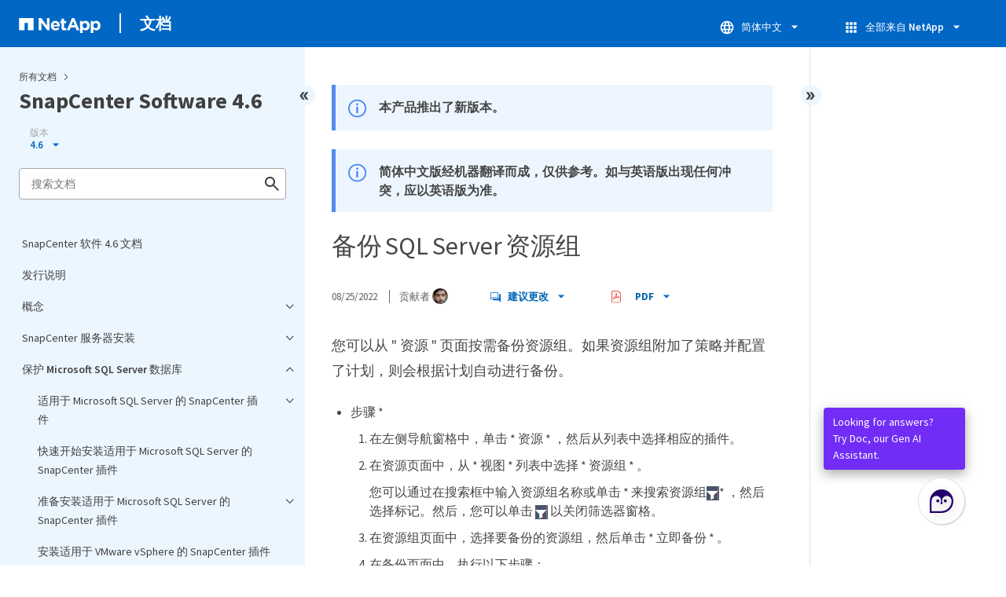

--- FILE ---
content_type: text/html
request_url: https://docs.netapp.com/zh-cn/snapcenter-46/sidebar.html
body_size: 20554
content:
<script>
  let sidebarAccordion = true;

  /* specific css rules for Mac */
  if(navigator.platform.match('Mac') !== null) {
    document.body.setAttribute('class', 'OSX');
  }

</script>

<div id="ie-sidebar-container">
  <ul id="ie-sidebar-list" >


<li 
      data-pdf-exists="true" 
      data-pdf-filename="SnapCenter 软件 4.6 文档"
      data-li-level="1#" 
      class="  "
      dale-page-url="/sidebar.html" 
      data-entry-url="/index.html" 
    ><a class="ie-sidebar-menuitem-1 " href="/zh-cn/snapcenter-46/index.html">
        SnapCenter 软件 4.6 文档
      </a></li><li 
      data-pdf-exists="true" 
      data-pdf-filename="发行说明"
      data-li-level="1#" 
      class="  "
      dale-page-url="/sidebar.html" 
      data-entry-url="/release-notes.html" 
    ><a class="ie-sidebar-menuitem-1 " href="/zh-cn/snapcenter-46/release-notes.html">
        发行说明
      </a></li><li 
      data-pdf-exists="true" 
      data-pdf-filename="概念"
      data-li-level="1" 
      class=" sidebar-folder   "
      dale-page-url="/sidebar.html" 
      data-entry-url="" 
    ><a class="ie-sidebar-menuitem-1  ie-sidebar-button " href="#">
        <img class="ie-sidebar-icon ie-sidebar-button open" src="https://docs.netapp.com/common/2/images/link_expand.svg" alt="" />
        <img class="ie-sidebar-icon ie-sidebar-button close" src="https://docs.netapp.com/common/2/images/link_collapse.svg" alt="" />
        <!--<div class="" style="display: inline;"> 概念</div>-->
         概念
      </a>
      <ul class="">
        


<li 
      data-pdf-exists="true" 
      data-pdf-filename="SnapCenter 概述"
      data-li-level="2#" 
      class="  "
      dale-page-url="/sidebar.html" 
      data-entry-url="/concept/concept_snapcenter_overview.html" 
    ><a class="ie-sidebar-menuitem-2 " href="/zh-cn/snapcenter-46/concept/concept_snapcenter_overview.html">
        SnapCenter 概述
      </a></li><li 
      data-pdf-exists="true" 
      data-pdf-filename="安全功能"
      data-li-level="2#" 
      class="  "
      dale-page-url="/sidebar.html" 
      data-entry-url="/concept/reference_data_security.html" 
    ><a class="ie-sidebar-menuitem-2 " href="/zh-cn/snapcenter-46/concept/reference_data_security.html">
        安全功能
      </a></li><li 
      data-pdf-exists="true" 
      data-pdf-filename="SnapCenter 基于角色的访问控制（ RBAC ）"
      data-li-level="2" 
      class=" sidebar-folder   "
      dale-page-url="/sidebar.html" 
      data-entry-url="" 
    ><a class="ie-sidebar-menuitem-2  ie-sidebar-button " href="#">
        <img class="ie-sidebar-icon ie-sidebar-button open" src="https://docs.netapp.com/common/2/images/link_expand.svg" alt="" />
        <img class="ie-sidebar-icon ie-sidebar-button close" src="https://docs.netapp.com/common/2/images/link_collapse.svg" alt="" />
        <!--<div class="" style="display: inline;"> SnapCenter 基于角色的访问控制（ RBAC ）</div>-->
         SnapCenter 基于角色的访问控制（ RBAC ）
      </a>
      <ul class="">
        


<li 
      data-pdf-exists="true" 
      data-pdf-filename="RBAC 的类型"
      data-li-level="3#" 
      class="  "
      dale-page-url="/sidebar.html" 
      data-entry-url="/concept/concept_types_of_role_based_access_control_in_snapcenter.html" 
    ><a class="ie-sidebar-menuitem-3 " href="/zh-cn/snapcenter-46/concept/concept_types_of_role_based_access_control_in_snapcenter.html">
        RBAC 的类型
      </a></li><li 
      data-pdf-exists="true" 
      data-pdf-filename="RBAC 权限和角色"
      data-li-level="3#" 
      class="  "
      dale-page-url="/sidebar.html" 
      data-entry-url="/concept/reference_role_based_access_control_permissions_and_roles.html" 
    ><a class="ie-sidebar-menuitem-3 " href="/zh-cn/snapcenter-46/concept/reference_role_based_access_control_permissions_and_roles.html">
        RBAC 权限和角色
      </a></li><li 
      data-pdf-exists="true" 
      data-pdf-filename="预定义的 SnapCenter 角色和权限"
      data-li-level="3#" 
      class="  "
      dale-page-url="/sidebar.html" 
      data-entry-url="/concept/reference_pre_defined_snapcenter_roles_and_permissions.html" 
    ><a class="ie-sidebar-menuitem-3 " href="/zh-cn/snapcenter-46/concept/reference_pre_defined_snapcenter_roles_and_permissions.html">
        预定义的 SnapCenter 角色和权限
      </a></li></ul></li><li 
      data-pdf-exists="true" 
      data-pdf-filename="灾难恢复"
      data-li-level="2#" 
      class="  "
      dale-page-url="/sidebar.html" 
      data-entry-url="/protect-concept/concept_disaster_recovery.html" 
    ><a class="ie-sidebar-menuitem-2 " href="/zh-cn/snapcenter-46/protect-concept/concept_disaster_recovery.html">
        灾难恢复
      </a></li><li 
      data-pdf-exists="true" 
      data-pdf-filename="资源，资源组和策略"
      data-li-level="2#" 
      class="  "
      dale-page-url="/sidebar.html" 
      data-entry-url="/concept/concept_resources_resource_groups_and_policies.html" 
    ><a class="ie-sidebar-menuitem-2 " href="/zh-cn/snapcenter-46/concept/concept_resources_resource_groups_and_policies.html">
        资源，资源组和策略
      </a></li><li 
      data-pdf-exists="true" 
      data-pdf-filename="预处理脚本和后处理脚本"
      data-li-level="2#" 
      class="  "
      dale-page-url="/sidebar.html" 
      data-entry-url="/concept/concept_prescripts_and_postscripts.html" 
    ><a class="ie-sidebar-menuitem-2 " href="/zh-cn/snapcenter-46/concept/concept_prescripts_and_postscripts.html">
        预处理脚本和后处理脚本
      </a></li><li 
      data-pdf-exists="true" 
      data-pdf-filename="使用 REST API 实现 SnapCenter 自动化"
      data-li-level="2#" 
      class="  "
      dale-page-url="/sidebar.html" 
      data-entry-url="/concept/concept_snapcenter_rest_apis.html" 
    ><a class="ie-sidebar-menuitem-2 " href="/zh-cn/snapcenter-46/concept/concept_snapcenter_rest_apis.html">
        使用 REST API 实现 SnapCenter 自动化
      </a></li></ul></li><li 
      data-pdf-exists="true" 
      data-pdf-filename="SnapCenter 服务器安装"
      data-li-level="1" 
      class=" sidebar-folder   "
      dale-page-url="/sidebar.html" 
      data-entry-url="" 
    ><a class="ie-sidebar-menuitem-1  ie-sidebar-button " href="#">
        <img class="ie-sidebar-icon ie-sidebar-button open" src="https://docs.netapp.com/common/2/images/link_expand.svg" alt="" />
        <img class="ie-sidebar-icon ie-sidebar-button close" src="https://docs.netapp.com/common/2/images/link_collapse.svg" alt="" />
        <!--<div class="" style="display: inline;"> SnapCenter 服务器安装</div>-->
         SnapCenter 服务器安装
      </a>
      <ul class="">
        


<li 
      data-pdf-exists="true" 
      data-pdf-filename="安装工作流"
      data-li-level="2#" 
      class="  "
      dale-page-url="/sidebar.html" 
      data-entry-url="/install/install_workflow.html" 
    ><a class="ie-sidebar-menuitem-2 " href="/zh-cn/snapcenter-46/install/install_workflow.html">
        安装工作流
      </a></li><li 
      data-pdf-exists="true" 
      data-pdf-filename="准备安装 SnapCenter 服务器"
      data-li-level="2" 
      class=" sidebar-folder   "
      dale-page-url="/sidebar.html" 
      data-entry-url="" 
    ><a class="ie-sidebar-menuitem-2  ie-sidebar-button " href="#">
        <img class="ie-sidebar-icon ie-sidebar-button open" src="https://docs.netapp.com/common/2/images/link_expand.svg" alt="" />
        <img class="ie-sidebar-icon ie-sidebar-button close" src="https://docs.netapp.com/common/2/images/link_collapse.svg" alt="" />
        <!--<div class="" style="display: inline;"> 准备安装 SnapCenter 服务器</div>-->
         准备安装 SnapCenter 服务器
      </a>
      <ul class="">
        


<li 
      data-pdf-exists="true" 
      data-pdf-filename="域和工作组要求"
      data-li-level="3#" 
      class="  "
      dale-page-url="/sidebar.html" 
      data-entry-url="/install/reference_domain_and_workgroup_requirements.html" 
    ><a class="ie-sidebar-menuitem-3 " href="/zh-cn/snapcenter-46/install/reference_domain_and_workgroup_requirements.html">
        域和工作组要求
      </a></li><li 
      data-pdf-exists="true" 
      data-pdf-filename="空间和规模估算要求"
      data-li-level="3#" 
      class="  "
      dale-page-url="/sidebar.html" 
      data-entry-url="/install/reference_space_and_sizing_requirements.html" 
    ><a class="ie-sidebar-menuitem-3 " href="/zh-cn/snapcenter-46/install/reference_space_and_sizing_requirements.html">
        空间和规模估算要求
      </a></li><li 
      data-pdf-exists="true" 
      data-pdf-filename="SAN 主机要求"
      data-li-level="3#" 
      class="  "
      dale-page-url="/sidebar.html" 
      data-entry-url="/install/reference_san_host_requirements.html" 
    ><a class="ie-sidebar-menuitem-3 " href="/zh-cn/snapcenter-46/install/reference_san_host_requirements.html">
        SAN 主机要求
      </a></li><li 
      data-pdf-exists="true" 
      data-pdf-filename="支持的存储系统和应用程序"
      data-li-level="3#" 
      class="  "
      dale-page-url="/sidebar.html" 
      data-entry-url="/install/reference_supported_storage_systems_and_applications.html" 
    ><a class="ie-sidebar-menuitem-3 " href="/zh-cn/snapcenter-46/install/reference_supported_storage_systems_and_applications.html">
        支持的存储系统和应用程序
      </a></li><li 
      data-pdf-exists="true" 
      data-pdf-filename="支持的浏览器"
      data-li-level="3#" 
      class="  "
      dale-page-url="/sidebar.html" 
      data-entry-url="/install/reference_supported_browsers.html" 
    ><a class="ie-sidebar-menuitem-3 " href="/zh-cn/snapcenter-46/install/reference_supported_browsers.html">
        支持的浏览器
      </a></li><li 
      data-pdf-exists="true" 
      data-pdf-filename="连接和端口要求"
      data-li-level="3#" 
      class="  "
      dale-page-url="/sidebar.html" 
      data-entry-url="/install/reference_connection_and_port_requirements.html" 
    ><a class="ie-sidebar-menuitem-3 " href="/zh-cn/snapcenter-46/install/reference_connection_and_port_requirements.html">
        连接和端口要求
      </a></li><li 
      data-pdf-exists="true" 
      data-pdf-filename="SnapCenter 许可证"
      data-li-level="3#" 
      class="  "
      dale-page-url="/sidebar.html" 
      data-entry-url="/install/concept_snapcenter_licenses.html" 
    ><a class="ie-sidebar-menuitem-3 " href="/zh-cn/snapcenter-46/install/concept_snapcenter_licenses.html">
        SnapCenter 许可证
      </a></li><li 
      data-pdf-exists="true" 
      data-pdf-filename="凭据的身份验证方法"
      data-li-level="3#" 
      class="  "
      dale-page-url="/sidebar.html" 
      data-entry-url="/install/concept_authentication_methods_for_your_credentials.html" 
    ><a class="ie-sidebar-menuitem-3 " href="/zh-cn/snapcenter-46/install/concept_authentication_methods_for_your_credentials.html">
        凭据的身份验证方法
      </a></li><li 
      data-pdf-exists="true" 
      data-pdf-filename="Storage Virtual Machine 连接和凭据"
      data-li-level="3#" 
      class="  "
      dale-page-url="/sidebar.html" 
      data-entry-url="/install/concept_svm_connections_and_credentials.html" 
    ><a class="ie-sidebar-menuitem-3 " href="/zh-cn/snapcenter-46/install/concept_svm_connections_and_credentials.html">
        Storage Virtual Machine 连接和凭据
      </a></li></ul></li><li 
      data-pdf-exists="true" 
      data-pdf-filename="安装 SnapCenter 服务器"
      data-li-level="2#" 
      class="  "
      dale-page-url="/sidebar.html" 
      data-entry-url="/install/task_install_the_snapcenter_server_using_the_install_wizard.html" 
    ><a class="ie-sidebar-menuitem-2 " href="/zh-cn/snapcenter-46/install/task_install_the_snapcenter_server_using_the_install_wizard.html">
        安装 SnapCenter 服务器
      </a></li><li 
      data-pdf-exists="true" 
      data-pdf-filename="登录到 SnapCenter"
      data-li-level="2#" 
      class="  "
      dale-page-url="/sidebar.html" 
      data-entry-url="/install/task_log_in_to_snapcenter.html" 
    ><a class="ie-sidebar-menuitem-2 " href="/zh-cn/snapcenter-46/install/task_log_in_to_snapcenter.html">
        登录到 SnapCenter
      </a></li><li 
      data-pdf-exists="true" 
      data-pdf-filename="配置 CA 证书"
      data-li-level="2" 
      class=" sidebar-folder   "
      dale-page-url="/sidebar.html" 
      data-entry-url="" 
    ><a class="ie-sidebar-menuitem-2  ie-sidebar-button " href="#">
        <img class="ie-sidebar-icon ie-sidebar-button open" src="https://docs.netapp.com/common/2/images/link_expand.svg" alt="" />
        <img class="ie-sidebar-icon ie-sidebar-button close" src="https://docs.netapp.com/common/2/images/link_collapse.svg" alt="" />
        <!--<div class="" style="display: inline;"> 配置 CA 证书</div>-->
         配置 CA 证书
      </a>
      <ul class="">
        


<li 
      data-pdf-exists="true" 
      data-pdf-filename="生成 CA 证书 CSR 文件"
      data-li-level="3#" 
      class="  "
      dale-page-url="/sidebar.html" 
      data-entry-url="/install/reference_generate_CA_certificate_CSR_file.html" 
    ><a class="ie-sidebar-menuitem-3 " href="/zh-cn/snapcenter-46/install/reference_generate_CA_certificate_CSR_file.html">
        生成 CA 证书 CSR 文件
      </a></li><li 
      data-pdf-exists="true" 
      data-pdf-filename="导入 CA 证书"
      data-li-level="3#" 
      class="  "
      dale-page-url="/sidebar.html" 
      data-entry-url="/install/task_import_CA_certificates.html" 
    ><a class="ie-sidebar-menuitem-3 " href="/zh-cn/snapcenter-46/install/task_import_CA_certificates.html">
        导入 CA 证书
      </a></li><li 
      data-pdf-exists="true" 
      data-pdf-filename="获取 CA 证书指纹"
      data-li-level="3#" 
      class="  "
      dale-page-url="/sidebar.html" 
      data-entry-url="/install/task_get_the_CA_certificate_thumbprint.html" 
    ><a class="ie-sidebar-menuitem-3 " href="/zh-cn/snapcenter-46/install/task_get_the_CA_certificate_thumbprint.html">
        获取 CA 证书指纹
      </a></li><li 
      data-pdf-exists="true" 
      data-pdf-filename="使用 Windows 主机插件服务配置 CA 证书"
      data-li-level="3#" 
      class="  "
      dale-page-url="/sidebar.html" 
      data-entry-url="/install/task_configure_CA_certificate_with_Windows_host_plug-in_services.html" 
    ><a class="ie-sidebar-menuitem-3 " href="/zh-cn/snapcenter-46/install/task_configure_CA_certificate_with_Windows_host_plug-in_services.html">
        使用 Windows 主机插件服务配置 CA 证书
      </a></li><li 
      data-pdf-exists="true" 
      data-pdf-filename="使用 SnapCenter 站点配置 CA 证书"
      data-li-level="3#" 
      class="  "
      dale-page-url="/sidebar.html" 
      data-entry-url="/install/task_configure_CA_certificate_with_snapcenter_site.html" 
    ><a class="ie-sidebar-menuitem-3 " href="/zh-cn/snapcenter-46/install/task_configure_CA_certificate_with_snapcenter_site.html">
        使用 SnapCenter 站点配置 CA 证书
      </a></li><li 
      data-pdf-exists="true" 
      data-pdf-filename="为 SnapCenter 服务器启用 CA 证书"
      data-li-level="3#" 
      class="  "
      dale-page-url="/sidebar.html" 
      data-entry-url="/install/task_enable_ca_certificates_for_snapcenter.html" 
    ><a class="ie-sidebar-menuitem-3 " href="/zh-cn/snapcenter-46/install/task_enable_ca_certificates_for_snapcenter.html">
        为 SnapCenter 服务器启用 CA 证书
      </a></li></ul></li><li 
      data-pdf-exists="true" 
      data-pdf-filename="配置 Active Directory ， LDAP 和 LDAPS"
      data-li-level="2" 
      class=" sidebar-folder   "
      dale-page-url="/sidebar.html" 
      data-entry-url="" 
    ><a class="ie-sidebar-menuitem-2  ie-sidebar-button " href="#">
        <img class="ie-sidebar-icon ie-sidebar-button open" src="https://docs.netapp.com/common/2/images/link_expand.svg" alt="" />
        <img class="ie-sidebar-icon ie-sidebar-button close" src="https://docs.netapp.com/common/2/images/link_collapse.svg" alt="" />
        <!--<div class="" style="display: inline;"> 配置 Active Directory ， LDAP 和 LDAPS</div>-->
         配置 Active Directory ， LDAP 和 LDAPS
      </a>
      <ul class="">
        


<li 
      data-pdf-exists="true" 
      data-pdf-filename="注册不可信的 Active Directory 域"
      data-li-level="3#" 
      class="  "
      dale-page-url="/sidebar.html" 
      data-entry-url="/install/task_register_untrusted_active_directory_domains.html" 
    ><a class="ie-sidebar-menuitem-3 " href="/zh-cn/snapcenter-46/install/task_register_untrusted_active_directory_domains.html">
        注册不可信的 Active Directory 域
      </a></li><li 
      data-pdf-exists="true" 
      data-pdf-filename="为 LDAPS 配置 CA 客户端证书"
      data-li-level="3#" 
      class="  "
      dale-page-url="/sidebar.html" 
      data-entry-url="/install/task_configure_CA_client_certificate_for_LDAPS.html" 
    ><a class="ie-sidebar-menuitem-3 " href="/zh-cn/snapcenter-46/install/task_configure_CA_client_certificate_for_LDAPS.html">
        为 LDAPS 配置 CA 客户端证书
      </a></li></ul></li><li 
      data-pdf-exists="true" 
      data-pdf-filename="配置高可用性"
      data-li-level="2" 
      class=" sidebar-folder   "
      dale-page-url="/sidebar.html" 
      data-entry-url="" 
    ><a class="ie-sidebar-menuitem-2  ie-sidebar-button " href="#">
        <img class="ie-sidebar-icon ie-sidebar-button open" src="https://docs.netapp.com/common/2/images/link_expand.svg" alt="" />
        <img class="ie-sidebar-icon ie-sidebar-button close" src="https://docs.netapp.com/common/2/images/link_collapse.svg" alt="" />
        <!--<div class="" style="display: inline;"> 配置高可用性</div>-->
         配置高可用性
      </a>
      <ul class="">
        


<li 
      data-pdf-exists="true" 
      data-pdf-filename="使用 F5 配置 SnapCenter 服务器以实现高可用性"
      data-li-level="3#" 
      class="  "
      dale-page-url="/sidebar.html" 
      data-entry-url="/install/concept_configure_snapcenter_servers_for_high_availabiity_using_f5.html" 
    ><a class="ie-sidebar-menuitem-3 " href="/zh-cn/snapcenter-46/install/concept_configure_snapcenter_servers_for_high_availabiity_using_f5.html">
        使用 F5 配置 SnapCenter 服务器以实现高可用性
      </a></li><li 
      data-pdf-exists="true" 
      data-pdf-filename="手动配置 Microsoft 网络负载平衡器"
      data-li-level="3#" 
      class="  "
      dale-page-url="/sidebar.html" 
      data-entry-url="/install/concept_network_load_balanacing_and_application_request_routing_requirements.html" 
    ><a class="ie-sidebar-menuitem-3 " href="/zh-cn/snapcenter-46/install/concept_network_load_balanacing_and_application_request_routing_requirements.html">
        手动配置 Microsoft 网络负载平衡器
      </a></li><li 
      data-pdf-exists="true" 
      data-pdf-filename="从 NLB 切换到 F5 以实现高可用性"
      data-li-level="3#" 
      class="  "
      dale-page-url="/sidebar.html" 
      data-entry-url="/install/task_switch_from_nlb_to_f5_for_high_availability.html" 
    ><a class="ie-sidebar-menuitem-3 " href="/zh-cn/snapcenter-46/install/task_switch_from_nlb_to_f5_for_high_availability.html">
        从 NLB 切换到 F5 以实现高可用性
      </a></li><li 
      data-pdf-exists="true" 
      data-pdf-filename="SnapCenter MySQL 存储库的高可用性"
      data-li-level="3#" 
      class="  "
      dale-page-url="/sidebar.html" 
      data-entry-url="/install/concept_high_availability_for_snapcenter_mysql_repository.html" 
    ><a class="ie-sidebar-menuitem-3 " href="/zh-cn/snapcenter-46/install/concept_high_availability_for_snapcenter_mysql_repository.html">
        SnapCenter MySQL 存储库的高可用性
      </a></li><li 
      data-pdf-exists="true" 
      data-pdf-filename="导出 SnapCenter 证书"
      data-li-level="3#" 
      class="  "
      dale-page-url="/sidebar.html" 
      data-entry-url="/install/task_export_snapcenter_certificates.html" 
    ><a class="ie-sidebar-menuitem-3 " href="/zh-cn/snapcenter-46/install/task_export_snapcenter_certificates.html">
        导出 SnapCenter 证书
      </a></li></ul></li><li 
      data-pdf-exists="true" 
      data-pdf-filename="配置基于角色的访问控制（ RBAC ）"
      data-li-level="2" 
      class=" sidebar-folder   "
      dale-page-url="/sidebar.html" 
      data-entry-url="" 
    ><a class="ie-sidebar-menuitem-2  ie-sidebar-button " href="#">
        <img class="ie-sidebar-icon ie-sidebar-button open" src="https://docs.netapp.com/common/2/images/link_expand.svg" alt="" />
        <img class="ie-sidebar-icon ie-sidebar-button close" src="https://docs.netapp.com/common/2/images/link_collapse.svg" alt="" />
        <!--<div class="" style="display: inline;"> 配置基于角色的访问控制（ RBAC ）</div>-->
         配置基于角色的访问控制（ RBAC ）
      </a>
      <ul class="">
        


<li 
      data-pdf-exists="true" 
      data-pdf-filename="添加用户或组并分配角色和资产"
      data-li-level="3#" 
      class="  "
      dale-page-url="/sidebar.html" 
      data-entry-url="/install/task_add_a_user_or_group_and_assign_role_and_assets.html" 
    ><a class="ie-sidebar-menuitem-3 " href="/zh-cn/snapcenter-46/install/task_add_a_user_or_group_and_assign_role_and_assets.html">
        添加用户或组并分配角色和资产
      </a></li><li 
      data-pdf-exists="true" 
      data-pdf-filename="创建角色"
      data-li-level="3#" 
      class="  "
      dale-page-url="/sidebar.html" 
      data-entry-url="/install/task_create_a_role.html" 
    ><a class="ie-sidebar-menuitem-3 " href="/zh-cn/snapcenter-46/install/task_create_a_role.html">
        创建角色
      </a></li><li 
      data-pdf-exists="true" 
      data-pdf-filename="使用 security login 命令添加 ONTAP RBAC 角色"
      data-li-level="3#" 
      class="  "
      dale-page-url="/sidebar.html" 
      data-entry-url="/install/task_add_an_rbac_role_using_security_login_commands.html" 
    ><a class="ie-sidebar-menuitem-3 " href="/zh-cn/snapcenter-46/install/task_add_an_rbac_role_using_security_login_commands.html">
        使用 security login 命令添加 ONTAP RBAC 角色
      </a></li><li 
      data-pdf-exists="true" 
      data-pdf-filename="创建具有最低权限的 SVM 角色"
      data-li-level="3#" 
      class="  "
      dale-page-url="/sidebar.html" 
      data-entry-url="/install/create-svm-roles-minimum-privileges.html" 
    ><a class="ie-sidebar-menuitem-3 " href="/zh-cn/snapcenter-46/install/create-svm-roles-minimum-privileges.html">
        创建具有最低权限的 SVM 角色
      </a></li><li 
      data-pdf-exists="true" 
      data-pdf-filename="创建具有最低权限的 ONTAP 集群角色"
      data-li-level="3#" 
      class="  "
      dale-page-url="/sidebar.html" 
      data-entry-url="/install/task_create_an_ontap_cluster_role_with_minimum_privileges.html" 
    ><a class="ie-sidebar-menuitem-3 " href="/zh-cn/snapcenter-46/install/task_create_an_ontap_cluster_role_with_minimum_privileges.html">
        创建具有最低权限的 ONTAP 集群角色
      </a></li><li 
      data-pdf-exists="true" 
      data-pdf-filename="配置 IIS 应用程序池以启用 Active Directory 读取权限"
      data-li-level="3#" 
      class="  "
      dale-page-url="/sidebar.html" 
      data-entry-url="/install/task_configure_iis_application_pools_to_enable_active_directory_read_permissions.html" 
    ><a class="ie-sidebar-menuitem-3 " href="/zh-cn/snapcenter-46/install/task_configure_iis_application_pools_to_enable_active_directory_read_permissions.html">
        配置 IIS 应用程序池以启用 Active Directory 读取权限
      </a></li></ul></li><li 
      data-pdf-exists="true" 
      data-pdf-filename="添加存储系统"
      data-li-level="2#" 
      class="  "
      dale-page-url="/sidebar.html" 
      data-entry-url="/install/task_add_storage_systems.html" 
    ><a class="ie-sidebar-menuitem-2 " href="/zh-cn/snapcenter-46/install/task_add_storage_systems.html">
        添加存储系统
      </a></li><li 
      data-pdf-exists="true" 
      data-pdf-filename="添加基于 SnapCenter 标准控制器的许可证"
      data-li-level="2#" 
      class="  "
      dale-page-url="/sidebar.html" 
      data-entry-url="/install/concept_snapcenter_standard_controller_based_licenses.html" 
    ><a class="ie-sidebar-menuitem-2 " href="/zh-cn/snapcenter-46/install/concept_snapcenter_standard_controller_based_licenses.html">
        添加基于 SnapCenter 标准控制器的许可证
      </a></li><li 
      data-pdf-exists="true" 
      data-pdf-filename="添加基于 SnapCenter 标准容量的许可证"
      data-li-level="2#" 
      class="  "
      dale-page-url="/sidebar.html" 
      data-entry-url="/install/concept_snapcenter_standard_capacity_based_licenses.html" 
    ><a class="ie-sidebar-menuitem-2 " href="/zh-cn/snapcenter-46/install/concept_snapcenter_standard_capacity_based_licenses.html">
        添加基于 SnapCenter 标准容量的许可证
      </a></li><li 
      data-pdf-exists="true" 
      data-pdf-filename="配置存储系统"
      data-li-level="2" 
      class=" sidebar-folder   "
      dale-page-url="/sidebar.html" 
      data-entry-url="" 
    ><a class="ie-sidebar-menuitem-2  ie-sidebar-button " href="#">
        <img class="ie-sidebar-icon ie-sidebar-button open" src="https://docs.netapp.com/common/2/images/link_expand.svg" alt="" />
        <img class="ie-sidebar-icon ie-sidebar-button close" src="https://docs.netapp.com/common/2/images/link_collapse.svg" alt="" />
        <!--<div class="" style="display: inline;"> 配置存储系统</div>-->
         配置存储系统
      </a>
      <ul class="">
        


<li 
      data-pdf-exists="true" 
      data-pdf-filename="在 Windows 主机上配置存储"
      data-li-level="3" 
      class=" sidebar-folder   "
      dale-page-url="/sidebar.html" 
      data-entry-url="" 
    ><a class="ie-sidebar-menuitem-3  ie-sidebar-button " href="#">
        <img class="ie-sidebar-icon ie-sidebar-button open" src="https://docs.netapp.com/common/2/images/link_expand.svg" alt="" />
        <img class="ie-sidebar-icon ie-sidebar-button close" src="https://docs.netapp.com/common/2/images/link_collapse.svg" alt="" />
        <!--<div class="" style="display: inline;"> 在 Windows 主机上配置存储</div>-->
         在 Windows 主机上配置存储
      </a>
      <ul class="">
        


<li 
      data-pdf-exists="true" 
      data-pdf-filename="配置 LUN 存储"
      data-li-level="4#" 
      class="  "
      dale-page-url="/sidebar.html" 
      data-entry-url="/install/concept_configure_lun_storage.html" 
    ><a class="ie-sidebar-menuitem-4 " href="/zh-cn/snapcenter-46/install/concept_configure_lun_storage.html">
        配置 LUN 存储
      </a></li><li 
      data-pdf-exists="true" 
      data-pdf-filename="创建和管理 igroup"
      data-li-level="4#" 
      class="  "
      dale-page-url="/sidebar.html" 
      data-entry-url="/install/concept_create_and_manage_igroups.html" 
    ><a class="ie-sidebar-menuitem-4 " href="/zh-cn/snapcenter-46/install/concept_create_and_manage_igroups.html">
        创建和管理 igroup
      </a></li><li 
      data-pdf-exists="true" 
      data-pdf-filename="创建和管理磁盘"
      data-li-level="4#" 
      class="  "
      dale-page-url="/sidebar.html" 
      data-entry-url="/install/task_create_and_manage_disks.html" 
    ><a class="ie-sidebar-menuitem-4 " href="/zh-cn/snapcenter-46/install/task_create_and_manage_disks.html">
        创建和管理磁盘
      </a></li><li 
      data-pdf-exists="true" 
      data-pdf-filename="创建和管理 SMB 共享"
      data-li-level="4#" 
      class="  "
      dale-page-url="/sidebar.html" 
      data-entry-url="/install/concept_create_and_manage_smb_shares.html" 
    ><a class="ie-sidebar-menuitem-4 " href="/zh-cn/snapcenter-46/install/concept_create_and_manage_smb_shares.html">
        创建和管理 SMB 共享
      </a></li><li 
      data-pdf-exists="true" 
      data-pdf-filename="回收存储系统上的空间"
      data-li-level="4#" 
      class="  "
      dale-page-url="/sidebar.html" 
      data-entry-url="/install/task_reclaim_space_on_the_storage_system.html" 
    ><a class="ie-sidebar-menuitem-4 " href="/zh-cn/snapcenter-46/install/task_reclaim_space_on_the_storage_system.html">
        回收存储系统上的空间
      </a></li><li 
      data-pdf-exists="true" 
      data-pdf-filename="使用 PowerShell cmdlet 配置存储"
      data-li-level="4#" 
      class="  "
      dale-page-url="/sidebar.html" 
      data-entry-url="/install/reference_provision_storage_using_powershell_cmdlets.html" 
    ><a class="ie-sidebar-menuitem-4 " href="/zh-cn/snapcenter-46/install/reference_provision_storage_using_powershell_cmdlets.html">
        使用 PowerShell cmdlet 配置存储
      </a></li></ul></li><li 
      data-pdf-exists="true" 
      data-pdf-filename="在 VMware 环境中配置存储"
      data-li-level="3#" 
      class="  "
      dale-page-url="/sidebar.html" 
      data-entry-url="/install/concept_provision_storage_in_vmware_environments.html" 
    ><a class="ie-sidebar-menuitem-3 " href="/zh-cn/snapcenter-46/install/concept_provision_storage_in_vmware_environments.html">
        在 VMware 环境中配置存储
      </a></li></ul></li><li 
      data-pdf-exists="true" 
      data-pdf-filename="配置与 SnapCenter 服务器的安全 MySQL 连接"
      data-li-level="2#" 
      class="  "
      dale-page-url="/sidebar.html" 
      data-entry-url="/install/concept_configure_secured_mysql_connections_with_snapcenter_server.html" 
    ><a class="ie-sidebar-menuitem-2 " href="/zh-cn/snapcenter-46/install/concept_configure_secured_mysql_connections_with_snapcenter_server.html">
        配置与 SnapCenter 服务器的安全 MySQL 连接
      </a></li><li 
      data-pdf-exists="true" 
      data-pdf-filename="安装期间在 Windows 主机上启用的功能"
      data-li-level="2#" 
      class="  "
      dale-page-url="/sidebar.html" 
      data-entry-url="/install/reference_features_enabled_on_your_windows_host_during_installation.html" 
    ><a class="ie-sidebar-menuitem-2 " href="/zh-cn/snapcenter-46/install/reference_features_enabled_on_your_windows_host_during_installation.html">
        安装期间在 Windows 主机上启用的功能
      </a></li></ul></li><li 
      data-pdf-exists="true" 
      data-pdf-filename="保护 Microsoft SQL Server 数据库"
      data-li-level="1" 
      class=" sidebar-folder   "
      dale-page-url="/sidebar.html" 
      data-entry-url="" 
    ><a class="ie-sidebar-menuitem-1  ie-sidebar-button " href="#">
        <img class="ie-sidebar-icon ie-sidebar-button open" src="https://docs.netapp.com/common/2/images/link_expand.svg" alt="" />
        <img class="ie-sidebar-icon ie-sidebar-button close" src="https://docs.netapp.com/common/2/images/link_collapse.svg" alt="" />
        <!--<div class="" style="display: inline;"> 保护 Microsoft SQL Server 数据库</div>-->
         保护 Microsoft SQL Server 数据库
      </a>
      <ul class="">
        


<li 
      data-pdf-exists="true" 
      data-pdf-filename="适用于 Microsoft SQL Server 的 SnapCenter 插件"
      data-li-level="2" 
      class=" sidebar-folder   "
      dale-page-url="/sidebar.html" 
      data-entry-url="" 
    ><a class="ie-sidebar-menuitem-2  ie-sidebar-button " href="#">
        <img class="ie-sidebar-icon ie-sidebar-button open" src="https://docs.netapp.com/common/2/images/link_expand.svg" alt="" />
        <img class="ie-sidebar-icon ie-sidebar-button close" src="https://docs.netapp.com/common/2/images/link_collapse.svg" alt="" />
        <!--<div class="" style="display: inline;"> 适用于 Microsoft SQL Server 的 SnapCenter 插件</div>-->
         适用于 Microsoft SQL Server 的 SnapCenter 插件
      </a>
      <ul class="">
        


<li 
      data-pdf-exists="true" 
      data-pdf-filename="适用于 Microsoft SQL Server 的 SnapCenter 插件概述"
      data-li-level="3#" 
      class="  "
      dale-page-url="/sidebar.html" 
      data-entry-url="/protect-scsql/concept_snapcenter_plug_in_for_microsoft_sql_server_overview.html" 
    ><a class="ie-sidebar-menuitem-3 " href="/zh-cn/snapcenter-46/protect-scsql/concept_snapcenter_plug_in_for_microsoft_sql_server_overview.html">
        适用于 Microsoft SQL Server 的 SnapCenter 插件概述
      </a></li><li 
      data-pdf-exists="true" 
      data-pdf-filename="适用于 Microsoft SQL Server 的 SnapCenter 插件的功能"
      data-li-level="3#" 
      class="  "
      dale-page-url="/sidebar.html" 
      data-entry-url="/protect-scsql/concept_what_you_can_do_with_the_snapcenter_plug_in_for_microsoft_sql_server.html" 
    ><a class="ie-sidebar-menuitem-3 " href="/zh-cn/snapcenter-46/protect-scsql/concept_what_you_can_do_with_the_snapcenter_plug_in_for_microsoft_sql_server.html">
        适用于 Microsoft SQL Server 的 SnapCenter 插件的功能
      </a></li><li 
      data-pdf-exists="true" 
      data-pdf-filename="适用于 Microsoft SQL Server 的 SnapCenter 插件功能"
      data-li-level="3#" 
      class="  "
      dale-page-url="/sidebar.html" 
      data-entry-url="/protect-scsql/concept_snapcenter_plug_in_for_microsoft_sql_server_features.html" 
    ><a class="ie-sidebar-menuitem-3 " href="/zh-cn/snapcenter-46/protect-scsql/concept_snapcenter_plug_in_for_microsoft_sql_server_features.html">
        适用于 Microsoft SQL Server 的 SnapCenter 插件功能
      </a></li><li 
      data-pdf-exists="true" 
      data-pdf-filename="支持 Windows 集群中的非对称 LUN 映射"
      data-li-level="3#" 
      class="  "
      dale-page-url="/sidebar.html" 
      data-entry-url="/protect-scsql/concept_support_for_asymmetric_lun_mapping_alm_in_windows_clusters.html" 
    ><a class="ie-sidebar-menuitem-3 " href="/zh-cn/snapcenter-46/protect-scsql/concept_support_for_asymmetric_lun_mapping_alm_in_windows_clusters.html">
        支持 Windows 集群中的非对称 LUN 映射
      </a></li><li 
      data-pdf-exists="true" 
      data-pdf-filename="适用于 Microsoft Windows 和 Microsoft SQL Server 的 SnapCenter 插件支持的存储类型"
      data-li-level="3#" 
      class="  "
      dale-page-url="/sidebar.html" 
      data-entry-url="/protect-scsql/reference_storage_types_supported_by_snapcenter_plug_ins_for_microsoft_windows_and_for_microsoft_sql_server.html" 
    ><a class="ie-sidebar-menuitem-3 " href="/zh-cn/snapcenter-46/protect-scsql/reference_storage_types_supported_by_snapcenter_plug_ins_for_microsoft_windows_and_for_microsoft_sql_server.html">
        适用于 Microsoft Windows 和 Microsoft SQL Server 的 SnapCenter 插件支持的存储类型
      </a></li><li 
      data-pdf-exists="true" 
      data-pdf-filename="适用于 Microsoft SQL Server 的 SnapCenter 插件的存储布局建议"
      data-li-level="3#" 
      class="  "
      dale-page-url="/sidebar.html" 
      data-entry-url="/protect-scsql/reference_storage_layout_recommendations_for_snapcenter_plug_in_for_microsoft_sql_server.html" 
    ><a class="ie-sidebar-menuitem-3 " href="/zh-cn/snapcenter-46/protect-scsql/reference_storage_layout_recommendations_for_snapcenter_plug_in_for_microsoft_sql_server.html">
        适用于 Microsoft SQL Server 的 SnapCenter 插件的存储布局建议
      </a></li><li 
      data-pdf-exists="true" 
      data-pdf-filename="SQL 插件所需的最小 ONTAP 权限"
      data-li-level="3#" 
      class="  "
      dale-page-url="/sidebar.html" 
      data-entry-url="/protect-scsql/reference_minimum_ontap_privileges_required_for_sql_plug_in.html" 
    ><a class="ie-sidebar-menuitem-3 " href="/zh-cn/snapcenter-46/protect-scsql/reference_minimum_ontap_privileges_required_for_sql_plug_in.html">
        SQL 插件所需的最小 ONTAP 权限
      </a></li><li 
      data-pdf-exists="true" 
      data-pdf-filename="准备用于 SnapMirror 和 SnapVault 复制的存储系统"
      data-li-level="3#" 
      class="  "
      dale-page-url="/sidebar.html" 
      data-entry-url="/protect-scsql/reference_prepare_storage_systems_for_snapmirror_and_snapvault_replication_for_plugin_for_sql.html" 
    ><a class="ie-sidebar-menuitem-3 " href="/zh-cn/snapcenter-46/protect-scsql/reference_prepare_storage_systems_for_snapmirror_and_snapvault_replication_for_plugin_for_sql.html">
        准备用于 SnapMirror 和 SnapVault 复制的存储系统
      </a></li><li 
      data-pdf-exists="true" 
      data-pdf-filename="SQL Server 资源的备份策略"
      data-li-level="3" 
      class=" sidebar-folder   "
      dale-page-url="/sidebar.html" 
      data-entry-url="" 
    ><a class="ie-sidebar-menuitem-3  ie-sidebar-button " href="#">
        <img class="ie-sidebar-icon ie-sidebar-button open" src="https://docs.netapp.com/common/2/images/link_expand.svg" alt="" />
        <img class="ie-sidebar-icon ie-sidebar-button close" src="https://docs.netapp.com/common/2/images/link_collapse.svg" alt="" />
        <!--<div class="" style="display: inline;"> SQL Server 资源的备份策略</div>-->
         SQL Server 资源的备份策略
      </a>
      <ul class="">
        


<li 
      data-pdf-exists="true" 
      data-pdf-filename="为 SQL Server 资源定义备份策略"
      data-li-level="4#" 
      class="  "
      dale-page-url="/sidebar.html" 
      data-entry-url="/protect-scsql/task_define_a_backup_strategy_for_sql_server_resources.html" 
    ><a class="ie-sidebar-menuitem-4 " href="/zh-cn/snapcenter-46/protect-scsql/task_define_a_backup_strategy_for_sql_server_resources.html">
        为 SQL Server 资源定义备份策略
      </a></li><li 
      data-pdf-exists="true" 
      data-pdf-filename="支持的备份类型"
      data-li-level="4#" 
      class="  "
      dale-page-url="/sidebar.html" 
      data-entry-url="/protect-scsql/concept_type_of_backups_supported.html" 
    ><a class="ie-sidebar-menuitem-4 " href="/zh-cn/snapcenter-46/protect-scsql/concept_type_of_backups_supported.html">
        支持的备份类型
      </a></li><li 
      data-pdf-exists="true" 
      data-pdf-filename="数据库插件的备份计划"
      data-li-level="4#" 
      class="  "
      dale-page-url="/sidebar.html" 
      data-entry-url="/protect-scsql/concept_backup_schedules_for_plugin_for_sql.html" 
    ><a class="ie-sidebar-menuitem-4 " href="/zh-cn/snapcenter-46/protect-scsql/concept_backup_schedules_for_plugin_for_sql.html">
        数据库插件的备份计划
      </a></li><li 
      data-pdf-exists="true" 
      data-pdf-filename="数据库所需的备份作业数"
      data-li-level="4#" 
      class="  "
      dale-page-url="/sidebar.html" 
      data-entry-url="/protect-scsql/concept_number_of_backup_jobs_needed_for_databases.html" 
    ><a class="ie-sidebar-menuitem-4 " href="/zh-cn/snapcenter-46/protect-scsql/concept_number_of_backup_jobs_needed_for_databases.html">
        数据库所需的备份作业数
      </a></li><li 
      data-pdf-exists="true" 
      data-pdf-filename="备份命名约定"
      data-li-level="4#" 
      class="  "
      dale-page-url="/sidebar.html" 
      data-entry-url="/protect-scsql/concept_backup_naming_conventions_for_plugin_for_sql.html" 
    ><a class="ie-sidebar-menuitem-4 " href="/zh-cn/snapcenter-46/protect-scsql/concept_backup_naming_conventions_for_plugin_for_sql.html">
        备份命名约定
      </a></li><li 
      data-pdf-exists="true" 
      data-pdf-filename="备份保留选项"
      data-li-level="4#" 
      class="  "
      dale-page-url="/sidebar.html" 
      data-entry-url="/protect-scsql/concept_backup_retention_options_for_plugin_for_sql.html" 
    ><a class="ie-sidebar-menuitem-4 " href="/zh-cn/snapcenter-46/protect-scsql/concept_backup_retention_options_for_plugin_for_sql.html">
        备份保留选项
      </a></li><li 
      data-pdf-exists="true" 
      data-pdf-filename="在源存储系统上保留事务日志备份的时间"
      data-li-level="4#" 
      class="  "
      dale-page-url="/sidebar.html" 
      data-entry-url="/protect-scsql/concept_how_long_to_retain_transaction_log_backups_on_the_source_storage_system.html" 
    ><a class="ie-sidebar-menuitem-4 " href="/zh-cn/snapcenter-46/protect-scsql/concept_how_long_to_retain_transaction_log_backups_on_the_source_storage_system.html">
        在源存储系统上保留事务日志备份的时间
      </a></li><li 
      data-pdf-exists="true" 
      data-pdf-filename="同一卷上有多个数据库"
      data-li-level="4#" 
      class="  "
      dale-page-url="/sidebar.html" 
      data-entry-url="/protect-scsql/concept_multiple_databases_on_the_same_volume.html" 
    ><a class="ie-sidebar-menuitem-4 " href="/zh-cn/snapcenter-46/protect-scsql/concept_multiple_databases_on_the_same_volume.html">
        同一卷上有多个数据库
      </a></li><li 
      data-pdf-exists="true" 
      data-pdf-filename="使用主存储卷或二级存储卷进行备份副本验证"
      data-li-level="4#" 
      class="  "
      dale-page-url="/sidebar.html" 
      data-entry-url="/protect-scsql/concept_backup_copy_verification_using_the_primary_or_secondary_storage_volume_for_plugin_for_sql.html" 
    ><a class="ie-sidebar-menuitem-4 " href="/zh-cn/snapcenter-46/protect-scsql/concept_backup_copy_verification_using_the_primary_or_secondary_storage_volume_for_plugin_for_sql.html">
        使用主存储卷或二级存储卷进行备份副本验证
      </a></li><li 
      data-pdf-exists="true" 
      data-pdf-filename="何时计划验证作业"
      data-li-level="4#" 
      class="  "
      dale-page-url="/sidebar.html" 
      data-entry-url="/protect-scsql/concept_when_to_schedule_verification_jobs.html" 
    ><a class="ie-sidebar-menuitem-4 " href="/zh-cn/snapcenter-46/protect-scsql/concept_when_to_schedule_verification_jobs.html">
        何时计划验证作业
      </a></li></ul></li><li 
      data-pdf-exists="true" 
      data-pdf-filename="SQL Server 的还原策略"
      data-li-level="3" 
      class=" sidebar-folder   "
      dale-page-url="/sidebar.html" 
      data-entry-url="" 
    ><a class="ie-sidebar-menuitem-3  ie-sidebar-button " href="#">
        <img class="ie-sidebar-icon ie-sidebar-button open" src="https://docs.netapp.com/common/2/images/link_expand.svg" alt="" />
        <img class="ie-sidebar-icon ie-sidebar-button close" src="https://docs.netapp.com/common/2/images/link_collapse.svg" alt="" />
        <!--<div class="" style="display: inline;"> SQL Server 的还原策略</div>-->
         SQL Server 的还原策略
      </a>
      <ul class="">
        


<li 
      data-pdf-exists="true" 
      data-pdf-filename="定义 SQL Server 的还原策略"
      data-li-level="4#" 
      class="  "
      dale-page-url="/sidebar.html" 
      data-entry-url="/protect-scsql/task_define_a_restoration_strategy_for_sql_server.html" 
    ><a class="ie-sidebar-menuitem-4 " href="/zh-cn/snapcenter-46/protect-scsql/task_define_a_restoration_strategy_for_sql_server.html">
        定义 SQL Server 的还原策略
      </a></li><li 
      data-pdf-exists="true" 
      data-pdf-filename="还原操作的源和目标"
      data-li-level="4#" 
      class="  "
      dale-page-url="/sidebar.html" 
      data-entry-url="/protect-scsql/reference_sources_and_destinations_for_a_restore_operation.html" 
    ><a class="ie-sidebar-menuitem-4 " href="/zh-cn/snapcenter-46/protect-scsql/reference_sources_and_destinations_for_a_restore_operation.html">
        还原操作的源和目标
      </a></li><li 
      data-pdf-exists="true" 
      data-pdf-filename="SnapCenter 支持的 SQL Server 恢复模式"
      data-li-level="4#" 
      class="  "
      dale-page-url="/sidebar.html" 
      data-entry-url="/protect-scsql/concept_sql_server_recovery_models_snapcenter_plug_in_for_microsoft_sql_server.html" 
    ><a class="ie-sidebar-menuitem-4 " href="/zh-cn/snapcenter-46/protect-scsql/concept_sql_server_recovery_models_snapcenter_plug_in_for_microsoft_sql_server.html">
        SnapCenter 支持的 SQL Server 恢复模式
      </a></li><li 
      data-pdf-exists="true" 
      data-pdf-filename="还原操作的类型"
      data-li-level="4#" 
      class="  "
      dale-page-url="/sidebar.html" 
      data-entry-url="/protect-scsql/reference_types_of_restore_operations.html" 
    ><a class="ie-sidebar-menuitem-4 " href="/zh-cn/snapcenter-46/protect-scsql/reference_types_of_restore_operations.html">
        还原操作的类型
      </a></li></ul></li><li 
      data-pdf-exists="true" 
      data-pdf-filename="为 SQL Server 定义克隆策略"
      data-li-level="3#" 
      class="  "
      dale-page-url="/sidebar.html" 
      data-entry-url="/protect-scsql/task_define_a_clone_strategy_for_sql_server.html" 
    ><a class="ie-sidebar-menuitem-3 " href="/zh-cn/snapcenter-46/protect-scsql/task_define_a_clone_strategy_for_sql_server.html">
        为 SQL Server 定义克隆策略
      </a></li></ul></li><li 
      data-pdf-exists="true" 
      data-pdf-filename="快速开始安装适用于 Microsoft SQL Server 的 SnapCenter 插件"
      data-li-level="2#" 
      class="  "
      dale-page-url="/sidebar.html" 
      data-entry-url="/protect-scsql/quick_start_to_install_snapcenter_plug-in_for_sql_server.html" 
    ><a class="ie-sidebar-menuitem-2 " href="/zh-cn/snapcenter-46/protect-scsql/quick_start_to_install_snapcenter_plug-in_for_sql_server.html">
        快速开始安装适用于 Microsoft SQL Server 的 SnapCenter 插件
      </a></li><li 
      data-pdf-exists="true" 
      data-pdf-filename="准备安装适用于 Microsoft SQL Server 的 SnapCenter 插件"
      data-li-level="2" 
      class=" sidebar-folder   "
      dale-page-url="/sidebar.html" 
      data-entry-url="" 
    ><a class="ie-sidebar-menuitem-2  ie-sidebar-button " href="#">
        <img class="ie-sidebar-icon ie-sidebar-button open" src="https://docs.netapp.com/common/2/images/link_expand.svg" alt="" />
        <img class="ie-sidebar-icon ie-sidebar-button close" src="https://docs.netapp.com/common/2/images/link_collapse.svg" alt="" />
        <!--<div class="" style="display: inline;"> 准备安装适用于 Microsoft SQL Server 的 SnapCenter 插件</div>-->
         准备安装适用于 Microsoft SQL Server 的 SnapCenter 插件
      </a>
      <ul class="">
        


<li 
      data-pdf-exists="true" 
      data-pdf-filename="适用于 Microsoft SQL Server 的 SnapCenter 插件的安装工作流"
      data-li-level="3#" 
      class="  "
      dale-page-url="/sidebar.html" 
      data-entry-url="/protect-scsql/task_install_snapcenter_plug_in_for_microsoft_sql_server_database.html" 
    ><a class="ie-sidebar-menuitem-3 " href="/zh-cn/snapcenter-46/protect-scsql/task_install_snapcenter_plug_in_for_microsoft_sql_server_database.html">
        适用于 Microsoft SQL Server 的 SnapCenter 插件的安装工作流
      </a></li><li 
      data-pdf-exists="true" 
      data-pdf-filename="添加主机和安装适用于 Microsoft SQL Server 的 SnapCenter 插件的前提条件"
      data-li-level="3#" 
      class="  "
      dale-page-url="/sidebar.html" 
      data-entry-url="/protect-scsql/reference_prerequisites_to_adding_hosts_and_installing_snapcenter_plug_in_for_microsoft_sql_server.html" 
    ><a class="ie-sidebar-menuitem-3 " href="/zh-cn/snapcenter-46/protect-scsql/reference_prerequisites_to_adding_hosts_and_installing_snapcenter_plug_in_for_microsoft_sql_server.html">
        添加主机和安装适用于 Microsoft SQL Server 的 SnapCenter 插件的前提条件
      </a></li><li 
      data-pdf-exists="true" 
      data-pdf-filename="安装适用于 Windows 的 SnapCenter 插件软件包的主机要求"
      data-li-level="3#" 
      class="  "
      dale-page-url="/sidebar.html" 
      data-entry-url="/protect-scsql/reference_host_requirements_to_install_snapcenter_plug_in_package_for_windows_sql.html" 
    ><a class="ie-sidebar-menuitem-3 " href="/zh-cn/snapcenter-46/protect-scsql/reference_host_requirements_to_install_snapcenter_plug_in_package_for_windows_sql.html">
        安装适用于 Windows 的 SnapCenter 插件软件包的主机要求
      </a></li><li 
      data-pdf-exists="true" 
      data-pdf-filename="设置适用于 Windows 的 SnapCenter 插件软件包的凭据"
      data-li-level="3#" 
      class="  "
      dale-page-url="/sidebar.html" 
      data-entry-url="/protect-scsql/task_set_up_credentials_for_snapcenter_plug_ins_package_for_windows.html" 
    ><a class="ie-sidebar-menuitem-3 " href="/zh-cn/snapcenter-46/protect-scsql/task_set_up_credentials_for_snapcenter_plug_ins_package_for_windows.html">
        设置适用于 Windows 的 SnapCenter 插件软件包的凭据
      </a></li><li 
      data-pdf-exists="true" 
      data-pdf-filename="配置单个 SQL Server 资源的凭据"
      data-li-level="3#" 
      class="  "
      dale-page-url="/sidebar.html" 
      data-entry-url="/protect-scsql/task_configure_credentials_for_an_individual_sql_server_resource.html" 
    ><a class="ie-sidebar-menuitem-3 " href="/zh-cn/snapcenter-46/protect-scsql/task_configure_credentials_for_an_individual_sql_server_resource.html">
        配置单个 SQL Server 资源的凭据
      </a></li><li 
      data-pdf-exists="true" 
      data-pdf-filename="在 Windows Server 2012 或更高版本上配置 GMSA"
      data-li-level="3#" 
      class="  "
      dale-page-url="/sidebar.html" 
      data-entry-url="/protect-scsql/task_configure_gMSA_on_windows_server_2012_or_later.html" 
    ><a class="ie-sidebar-menuitem-3 " href="/zh-cn/snapcenter-46/protect-scsql/task_configure_gMSA_on_windows_server_2012_or_later.html">
        在 Windows Server 2012 或更高版本上配置 GMSA
      </a></li><li 
      data-pdf-exists="true" 
      data-pdf-filename="安装适用于 Microsoft SQL Server 的 SnapCenter 插件"
      data-li-level="3" 
      class=" sidebar-folder   "
      dale-page-url="/sidebar.html" 
      data-entry-url="" 
    ><a class="ie-sidebar-menuitem-3  ie-sidebar-button " href="#">
        <img class="ie-sidebar-icon ie-sidebar-button open" src="https://docs.netapp.com/common/2/images/link_expand.svg" alt="" />
        <img class="ie-sidebar-icon ie-sidebar-button close" src="https://docs.netapp.com/common/2/images/link_collapse.svg" alt="" />
        <!--<div class="" style="display: inline;"> 安装适用于 Microsoft SQL Server 的 SnapCenter 插件</div>-->
         安装适用于 Microsoft SQL Server 的 SnapCenter 插件
      </a>
      <ul class="">
        


<li 
      data-pdf-exists="true" 
      data-pdf-filename="添加主机并安装适用于 Windows 的 SnapCenter 插件软件包"
      data-li-level="4#" 
      class="  "
      dale-page-url="/sidebar.html" 
      data-entry-url="/protect-scsql/task_add_hosts_and_install_snapcenter_plug_ins_package_for_windows.html" 
    ><a class="ie-sidebar-menuitem-4 " href="/zh-cn/snapcenter-46/protect-scsql/task_add_hosts_and_install_snapcenter_plug_ins_package_for_windows.html">
        添加主机并安装适用于 Windows 的 SnapCenter 插件软件包
      </a></li><li 
      data-pdf-exists="true" 
      data-pdf-filename="使用 cmdlet 在多个远程主机上安装适用于 Microsoft SQL Server 的 SnapCenter 插件"
      data-li-level="4#" 
      class="  "
      dale-page-url="/sidebar.html" 
      data-entry-url="/protect-scsql/task_install_snapcenter_plug_in_package_for_windows_server_on_multiple_remote_hosts_using_cmdlets_scsql.html" 
    ><a class="ie-sidebar-menuitem-4 " href="/zh-cn/snapcenter-46/protect-scsql/task_install_snapcenter_plug_in_package_for_windows_server_on_multiple_remote_hosts_using_cmdlets_scsql.html">
        使用 cmdlet 在多个远程主机上安装适用于 Microsoft SQL Server 的 SnapCenter 插件
      </a></li><li 
      data-pdf-exists="true" 
      data-pdf-filename="通过命令行以静默方式安装适用于 Microsoft SQL Server 的 SnapCenter 插件"
      data-li-level="4#" 
      class="  "
      dale-page-url="/sidebar.html" 
      data-entry-url="/protect-scsql/task_install_the_snapcenter_plug_in_for_sql_server_silently.html" 
    ><a class="ie-sidebar-menuitem-4 " href="/zh-cn/snapcenter-46/protect-scsql/task_install_the_snapcenter_plug_in_for_sql_server_silently.html">
        通过命令行以静默方式安装适用于 Microsoft SQL Server 的 SnapCenter 插件
      </a></li><li 
      data-pdf-exists="true" 
      data-pdf-filename="监控适用于 SQL Server 的插件的安装状态"
      data-li-level="4#" 
      class="  "
      dale-page-url="/sidebar.html" 
      data-entry-url="/protect-scsql/task_monitor_the_status_of_installing_plugin_for_sql.html" 
    ><a class="ie-sidebar-menuitem-4 " href="/zh-cn/snapcenter-46/protect-scsql/task_monitor_the_status_of_installing_plugin_for_sql.html">
        监控适用于 SQL Server 的插件的安装状态
      </a></li></ul></li><li 
      data-pdf-exists="true" 
      data-pdf-filename="配置 CA 证书"
      data-li-level="3" 
      class=" sidebar-folder   "
      dale-page-url="/sidebar.html" 
      data-entry-url="" 
    ><a class="ie-sidebar-menuitem-3  ie-sidebar-button " href="#">
        <img class="ie-sidebar-icon ie-sidebar-button open" src="https://docs.netapp.com/common/2/images/link_expand.svg" alt="" />
        <img class="ie-sidebar-icon ie-sidebar-button close" src="https://docs.netapp.com/common/2/images/link_collapse.svg" alt="" />
        <!--<div class="" style="display: inline;"> 配置 CA 证书</div>-->
         配置 CA 证书
      </a>
      <ul class="">
        


<li 
      data-pdf-exists="true" 
      data-pdf-filename="生成 CA 证书 CSR 文件"
      data-li-level="4#" 
      class="  "
      dale-page-url="/sidebar.html" 
      data-entry-url="/protect-scsql/reference_generate_CA_certificate_CSR_file.html" 
    ><a class="ie-sidebar-menuitem-4 " href="/zh-cn/snapcenter-46/protect-scsql/reference_generate_CA_certificate_CSR_file.html">
        生成 CA 证书 CSR 文件
      </a></li><li 
      data-pdf-exists="true" 
      data-pdf-filename="导入 CA 证书"
      data-li-level="4#" 
      class="  "
      dale-page-url="/sidebar.html" 
      data-entry-url="/protect-scsql/task_import_CA_certificates.html" 
    ><a class="ie-sidebar-menuitem-4 " href="/zh-cn/snapcenter-46/protect-scsql/task_import_CA_certificates.html">
        导入 CA 证书
      </a></li><li 
      data-pdf-exists="true" 
      data-pdf-filename="获取 CA 证书指纹"
      data-li-level="4#" 
      class="  "
      dale-page-url="/sidebar.html" 
      data-entry-url="/protect-scsql/task_get_the_CA_certificate_thumbprint.html" 
    ><a class="ie-sidebar-menuitem-4 " href="/zh-cn/snapcenter-46/protect-scsql/task_get_the_CA_certificate_thumbprint.html">
        获取 CA 证书指纹
      </a></li><li 
      data-pdf-exists="true" 
      data-pdf-filename="使用 Windows 主机插件服务配置 CA 证书"
      data-li-level="4#" 
      class="  "
      dale-page-url="/sidebar.html" 
      data-entry-url="/protect-scsql/task_configure_CA_certificate_with_Windows_host_plug-in_services.html" 
    ><a class="ie-sidebar-menuitem-4 " href="/zh-cn/snapcenter-46/protect-scsql/task_configure_CA_certificate_with_Windows_host_plug-in_services.html">
        使用 Windows 主机插件服务配置 CA 证书
      </a></li><li 
      data-pdf-exists="true" 
      data-pdf-filename="为插件启用 CA 证书"
      data-li-level="4#" 
      class="  "
      dale-page-url="/sidebar.html" 
      data-entry-url="/protect-scsql/task_enable_ca_certificates_for_plug-ins.html" 
    ><a class="ie-sidebar-menuitem-4 " href="/zh-cn/snapcenter-46/protect-scsql/task_enable_ca_certificates_for_plug-ins.html">
        为插件启用 CA 证书
      </a></li></ul></li><li 
      data-pdf-exists="true" 
      data-pdf-filename="配置灾难恢复"
      data-li-level="3" 
      class=" sidebar-folder   "
      dale-page-url="/sidebar.html" 
      data-entry-url="" 
    ><a class="ie-sidebar-menuitem-3  ie-sidebar-button " href="#">
        <img class="ie-sidebar-icon ie-sidebar-button open" src="https://docs.netapp.com/common/2/images/link_expand.svg" alt="" />
        <img class="ie-sidebar-icon ie-sidebar-button close" src="https://docs.netapp.com/common/2/images/link_collapse.svg" alt="" />
        <!--<div class="" style="display: inline;"> 配置灾难恢复</div>-->
         配置灾难恢复
      </a>
      <ul class="">
        


<li 
      data-pdf-exists="true" 
      data-pdf-filename="适用于 SQL Server 的 SnapCenter 插件的灾难恢复"
      data-li-level="4#" 
      class="  "
      dale-page-url="/sidebar.html" 
      data-entry-url="/protect-scsql/task_disaster_recovery_scsql.html" 
    ><a class="ie-sidebar-menuitem-4 " href="/zh-cn/snapcenter-46/protect-scsql/task_disaster_recovery_scsql.html">
        适用于 SQL Server 的 SnapCenter 插件的灾难恢复
      </a></li><li 
      data-pdf-exists="true" 
      data-pdf-filename="适用于 SQL Server 的 SnapCenter 插件的存储灾难恢复"
      data-li-level="4#" 
      class="  "
      dale-page-url="/sidebar.html" 
      data-entry-url="/protect-scsql/task_storage_disaster_recovery_for_scsql.html" 
    ><a class="ie-sidebar-menuitem-4 " href="/zh-cn/snapcenter-46/protect-scsql/task_storage_disaster_recovery_for_scsql.html">
        适用于 SQL Server 的 SnapCenter 插件的存储灾难恢复
      </a></li><li 
      data-pdf-exists="true" 
      data-pdf-filename="从适用于 SQL Server 的 SnapCenter 插件二级存储故障恢复到主存储"
      data-li-level="4#" 
      class="  "
      dale-page-url="/sidebar.html" 
      data-entry-url="/protect-scsql/task_failback_from_scsql_secondary_storage_to_primary_storage.html" 
    ><a class="ie-sidebar-menuitem-4 " href="/zh-cn/snapcenter-46/protect-scsql/task_failback_from_scsql_secondary_storage_to_primary_storage.html">
        从适用于 SQL Server 的 SnapCenter 插件二级存储故障恢复到主存储
      </a></li></ul></li><li 
      data-pdf-exists="true" 
      data-pdf-filename="将归档备份从 SnapManager for Microsoft SQL Server 导入到 SnapCenter"
      data-li-level="3" 
      class=" sidebar-folder   "
      dale-page-url="/sidebar.html" 
      data-entry-url="" 
    ><a class="ie-sidebar-menuitem-3  ie-sidebar-button " href="#">
        <img class="ie-sidebar-icon ie-sidebar-button open" src="https://docs.netapp.com/common/2/images/link_expand.svg" alt="" />
        <img class="ie-sidebar-icon ie-sidebar-button close" src="https://docs.netapp.com/common/2/images/link_collapse.svg" alt="" />
        <!--<div class="" style="display: inline;"> 将归档备份从 SnapManager for Microsoft SQL Server 导入到 SnapCenter</div>-->
         将归档备份从 SnapManager for Microsoft SQL Server 导入到 SnapCenter
      </a>
      <ul class="">
        


<li 
      data-pdf-exists="true" 
      data-pdf-filename="导入归档备份概述"
      data-li-level="4#" 
      class="  "
      dale-page-url="/sidebar.html" 
      data-entry-url="/protect-scsql/concept_import_archived_backups_from_snapmanager_for_sql_to_snapcenter.html" 
    ><a class="ie-sidebar-menuitem-4 " href="/zh-cn/snapcenter-46/protect-scsql/concept_import_archived_backups_from_snapmanager_for_sql_to_snapcenter.html">
        导入归档备份概述
      </a></li><li 
      data-pdf-exists="true" 
      data-pdf-filename="与导入功能相关的限制"
      data-li-level="4#" 
      class="  "
      dale-page-url="/sidebar.html" 
      data-entry-url="/protect-scsql/concept_limitations_related_to_the_import_feature.html" 
    ><a class="ie-sidebar-menuitem-4 " href="/zh-cn/snapcenter-46/protect-scsql/concept_limitations_related_to_the_import_feature.html">
        与导入功能相关的限制
      </a></li><li 
      data-pdf-exists="true" 
      data-pdf-filename="导入归档备份"
      data-li-level="4#" 
      class="  "
      dale-page-url="/sidebar.html" 
      data-entry-url="/protect-scsql/task_import_archived_backups.html" 
    ><a class="ie-sidebar-menuitem-4 " href="/zh-cn/snapcenter-46/protect-scsql/task_import_archived_backups.html">
        导入归档备份
      </a></li><li 
      data-pdf-exists="true" 
      data-pdf-filename="在 SnapCenter 服务器中查看导入的备份"
      data-li-level="4#" 
      class="  "
      dale-page-url="/sidebar.html" 
      data-entry-url="/protect-scsql/task_view_the_imported_backups_in_snapcenter_server.html" 
    ><a class="ie-sidebar-menuitem-4 " href="/zh-cn/snapcenter-46/protect-scsql/task_view_the_imported_backups_in_snapcenter_server.html">
        在 SnapCenter 服务器中查看导入的备份
      </a></li></ul></li></ul></li><li 
      data-pdf-exists="true" 
      data-pdf-filename="安装适用于 VMware vSphere 的 SnapCenter 插件"
      data-li-level="2#" 
      class="  "
      dale-page-url="/sidebar.html" 
      data-entry-url="/protect-scsql/task_install_snapcenter_plug_in_for_vmware_vsphere.html" 
    ><a class="ie-sidebar-menuitem-2 " href="/zh-cn/snapcenter-46/protect-scsql/task_install_snapcenter_plug_in_for_vmware_vsphere.html">
        安装适用于 VMware vSphere 的 SnapCenter 插件
      </a></li><li 
      data-pdf-exists="true" 
      data-pdf-filename="准备数据保护"
      data-li-level="2" 
      class=" sidebar-folder   "
      dale-page-url="/sidebar.html" 
      data-entry-url="" 
    ><a class="ie-sidebar-menuitem-2  ie-sidebar-button " href="#">
        <img class="ie-sidebar-icon ie-sidebar-button open" src="https://docs.netapp.com/common/2/images/link_expand.svg" alt="" />
        <img class="ie-sidebar-icon ie-sidebar-button close" src="https://docs.netapp.com/common/2/images/link_collapse.svg" alt="" />
        <!--<div class="" style="display: inline;"> 准备数据保护</div>-->
         准备数据保护
      </a>
      <ul class="">
        


<li 
      data-pdf-exists="true" 
      data-pdf-filename="使用适用于 Microsoft SQL Server 的 SnapCenter 插件的前提条件"
      data-li-level="3#" 
      class="  "
      dale-page-url="/sidebar.html" 
      data-entry-url="/protect-scsql/concept_prerequisites_for_using_snapcenter_plug_in_for_microsoft_sql_server.html" 
    ><a class="ie-sidebar-menuitem-3 " href="/zh-cn/snapcenter-46/protect-scsql/concept_prerequisites_for_using_snapcenter_plug_in_for_microsoft_sql_server.html">
        使用适用于 Microsoft SQL Server 的 SnapCenter 插件的前提条件
      </a></li><li 
      data-pdf-exists="true" 
      data-pdf-filename="如何使用资源，资源组和策略来保护 SQL Server"
      data-li-level="3#" 
      class="  "
      dale-page-url="/sidebar.html" 
      data-entry-url="/protect-scsql/concept_how_resources_resource_groups_and_policies_are_used_for_protecting_sql_server.html" 
    ><a class="ie-sidebar-menuitem-3 " href="/zh-cn/snapcenter-46/protect-scsql/concept_how_resources_resource_groups_and_policies_are_used_for_protecting_sql_server.html">
        如何使用资源，资源组和策略来保护 SQL Server
      </a></li></ul></li><li 
      data-pdf-exists="true" 
      data-pdf-filename="备份 SQL Server 数据库，实例或可用性组"
      data-li-level="2" 
      class=" sidebar-folder   "
      dale-page-url="/sidebar.html" 
      data-entry-url="" 
    ><a class="ie-sidebar-menuitem-2  ie-sidebar-button " href="#">
        <img class="ie-sidebar-icon ie-sidebar-button open" src="https://docs.netapp.com/common/2/images/link_expand.svg" alt="" />
        <img class="ie-sidebar-icon ie-sidebar-button close" src="https://docs.netapp.com/common/2/images/link_collapse.svg" alt="" />
        <!--<div class="" style="display: inline;"> 备份 SQL Server 数据库，实例或可用性组</div>-->
         备份 SQL Server 数据库，实例或可用性组
      </a>
      <ul class="">
        


<li 
      data-pdf-exists="true" 
      data-pdf-filename="备份工作流"
      data-li-level="3#" 
      class="  "
      dale-page-url="/sidebar.html" 
      data-entry-url="/protect-scsql/reference_back_up_sql_server_database_or_instance_or_availability_group.html" 
    ><a class="ie-sidebar-menuitem-3 " href="/zh-cn/snapcenter-46/protect-scsql/reference_back_up_sql_server_database_or_instance_or_availability_group.html">
        备份工作流
      </a></li><li 
      data-pdf-exists="true" 
      data-pdf-filename="确定资源是否可用于备份"
      data-li-level="3#" 
      class="  "
      dale-page-url="/sidebar.html" 
      data-entry-url="/protect-scsql/task_determine_whether_resources_are_available_for_backup.html" 
    ><a class="ie-sidebar-menuitem-3 " href="/zh-cn/snapcenter-46/protect-scsql/task_determine_whether_resources_are_available_for_backup.html">
        确定资源是否可用于备份
      </a></li><li 
      data-pdf-exists="true" 
      data-pdf-filename="将资源迁移到 NetApp 存储系统"
      data-li-level="3#" 
      class="  "
      dale-page-url="/sidebar.html" 
      data-entry-url="/protect-scsql/task_migrate_resources_to_netapp_storage.html" 
    ><a class="ie-sidebar-menuitem-3 " href="/zh-cn/snapcenter-46/protect-scsql/task_migrate_resources_to_netapp_storage.html">
        将资源迁移到 NetApp 存储系统
      </a></li><li 
      data-pdf-exists="true" 
      data-pdf-filename="为 SQL Server 数据库创建备份策略"
      data-li-level="3#" 
      class="  "
      dale-page-url="/sidebar.html" 
      data-entry-url="/protect-scsql/task_create_backup_policies_for_sql_server_databases.html" 
    ><a class="ie-sidebar-menuitem-3 " href="/zh-cn/snapcenter-46/protect-scsql/task_create_backup_policies_for_sql_server_databases.html">
        为 SQL Server 数据库创建备份策略
      </a></li><li 
      data-pdf-exists="true" 
      data-pdf-filename="为 SQL Server 创建资源组并附加策略"
      data-li-level="3#" 
      class="  "
      dale-page-url="/sidebar.html" 
      data-entry-url="/protect-scsql/task_create_resource_groups_and_attach_policies_for_sql_server.html" 
    ><a class="ie-sidebar-menuitem-3 " href="/zh-cn/snapcenter-46/protect-scsql/task_create_resource_groups_and_attach_policies_for_sql_server.html">
        为 SQL Server 创建资源组并附加策略
      </a></li><li 
      data-pdf-exists="true" 
      data-pdf-filename="备份 SQL 资源的要求"
      data-li-level="3#" 
      class="  "
      dale-page-url="/sidebar.html" 
      data-entry-url="/protect-scsql/concept_requirements_for_backing_up_sql_resources.html" 
    ><a class="ie-sidebar-menuitem-3 " href="/zh-cn/snapcenter-46/protect-scsql/concept_requirements_for_backing_up_sql_resources.html">
        备份 SQL 资源的要求
      </a></li><li 
      data-pdf-exists="true" 
      data-pdf-filename="备份 SQL 资源"
      data-li-level="3#" 
      class="  "
      dale-page-url="/sidebar.html" 
      data-entry-url="/protect-scsql/task_back_up_sql_resources.html" 
    ><a class="ie-sidebar-menuitem-3 " href="/zh-cn/snapcenter-46/protect-scsql/task_back_up_sql_resources.html">
        备份 SQL 资源
      </a></li><li 
      data-pdf-exists="true" 
      data-pdf-filename="备份 SQL Server 资源组"
      data-li-level="3#" 
      class="  "
      dale-page-url="/sidebar.html" 
      data-entry-url="/protect-scsql/task_back_up_sql_server_resource_groups.html" 
    ><a class="ie-sidebar-menuitem-3 " href="/zh-cn/snapcenter-46/protect-scsql/task_back_up_sql_server_resource_groups.html">
        备份 SQL Server 资源组
      </a></li><li 
      data-pdf-exists="true" 
      data-pdf-filename="监控备份操作"
      data-li-level="3" 
      class=" sidebar-folder   "
      dale-page-url="/sidebar.html" 
      data-entry-url="" 
    ><a class="ie-sidebar-menuitem-3  ie-sidebar-button " href="#">
        <img class="ie-sidebar-icon ie-sidebar-button open" src="https://docs.netapp.com/common/2/images/link_expand.svg" alt="" />
        <img class="ie-sidebar-icon ie-sidebar-button close" src="https://docs.netapp.com/common/2/images/link_collapse.svg" alt="" />
        <!--<div class="" style="display: inline;"> 监控备份操作</div>-->
         监控备份操作
      </a>
      <ul class="">
        


<li 
      data-pdf-exists="true" 
      data-pdf-filename="在 SnapCenter Jobs 页面中监控备份操作"
      data-li-level="4#" 
      class="  "
      dale-page-url="/sidebar.html" 
      data-entry-url="/protect-scsql/task_monitor_sql_resources_backup_operations.html" 
    ><a class="ie-sidebar-menuitem-4 " href="/zh-cn/snapcenter-46/protect-scsql/task_monitor_sql_resources_backup_operations.html">
        在 SnapCenter Jobs 页面中监控备份操作
      </a></li><li 
      data-pdf-exists="true" 
      data-pdf-filename="监控活动窗格中的操作"
      data-li-level="4#" 
      class="  "
      dale-page-url="/sidebar.html" 
      data-entry-url="/protect-scsql/task_monitor_dataprotection_operations_on_sql_resources_in_the_activity_pane.html" 
    ><a class="ie-sidebar-menuitem-4 " href="/zh-cn/snapcenter-46/protect-scsql/task_monitor_dataprotection_operations_on_sql_resources_in_the_activity_pane.html">
        监控活动窗格中的操作
      </a></li></ul></li><li 
      data-pdf-exists="true" 
      data-pdf-filename="使用 PowerShell cmdlet 创建存储系统连接和凭据"
      data-li-level="3#" 
      class="  "
      dale-page-url="/sidebar.html" 
      data-entry-url="/protect-scsql/task_create_a_storage_system_connection_and_a_credential_using_powershell_cmdlets_for_sql.html" 
    ><a class="ie-sidebar-menuitem-3 " href="/zh-cn/snapcenter-46/protect-scsql/task_create_a_storage_system_connection_and_a_credential_using_powershell_cmdlets_for_sql.html">
        使用 PowerShell cmdlet 创建存储系统连接和凭据
      </a></li><li 
      data-pdf-exists="true" 
      data-pdf-filename="使用 PowerShell cmdlet 备份资源"
      data-li-level="3#" 
      class="  "
      dale-page-url="/sidebar.html" 
      data-entry-url="/protect-scsql/task_back_up_resources_using_powershell_cmdlets_for_sql.html" 
    ><a class="ie-sidebar-menuitem-3 " href="/zh-cn/snapcenter-46/protect-scsql/task_back_up_resources_using_powershell_cmdlets_for_sql.html">
        使用 PowerShell cmdlet 备份资源
      </a></li><li 
      data-pdf-exists="true" 
      data-pdf-filename="取消适用于 Microsoft SQL Server 的 SnapCenter 插件备份操作"
      data-li-level="3#" 
      class="  "
      dale-page-url="/sidebar.html" 
      data-entry-url="/protect-scsql/task_cancel_the_snapcenter_plug_in_for_sql_server_operations.html" 
    ><a class="ie-sidebar-menuitem-3 " href="/zh-cn/snapcenter-46/protect-scsql/task_cancel_the_snapcenter_plug_in_for_sql_server_operations.html">
        取消适用于 Microsoft SQL Server 的 SnapCenter 插件备份操作
      </a></li><li 
      data-pdf-exists="true" 
      data-pdf-filename="在拓扑页面中查看 SQL Server 备份和克隆"
      data-li-level="3#" 
      class="  "
      dale-page-url="/sidebar.html" 
      data-entry-url="/protect-scsql/task_view_sql_server_backups_and_clones_in_the_topology_page.html" 
    ><a class="ie-sidebar-menuitem-3 " href="/zh-cn/snapcenter-46/protect-scsql/task_view_sql_server_backups_and_clones_in_the_topology_page.html">
        在拓扑页面中查看 SQL Server 备份和克隆
      </a></li><li 
      data-pdf-exists="true" 
      data-pdf-filename="使用 PowerShell cmdlet 删除备份"
      data-li-level="3#" 
      class="  "
      dale-page-url="/sidebar.html" 
      data-entry-url="/protect-scsql/task_remove_backups_using_powershell_cmdlets_for_sql.html" 
    ><a class="ie-sidebar-menuitem-3 " href="/zh-cn/snapcenter-46/protect-scsql/task_remove_backups_using_powershell_cmdlets_for_sql.html">
        使用 PowerShell cmdlet 删除备份
      </a></li><li 
      data-pdf-exists="true" 
      data-pdf-filename="使用 PowerShell cmdlet 清理二级备份计数"
      data-li-level="3#" 
      class="  "
      dale-page-url="/sidebar.html" 
      data-entry-url="/protect-scsql/task_clean_up_the_secondary_backup_count_using_powershell_cmdlets_for_sql.html" 
    ><a class="ie-sidebar-menuitem-3 " href="/zh-cn/snapcenter-46/protect-scsql/task_clean_up_the_secondary_backup_count_using_powershell_cmdlets_for_sql.html">
        使用 PowerShell cmdlet 清理二级备份计数
      </a></li></ul></li><li 
      data-pdf-exists="true" 
      data-pdf-filename="还原 SQL Server 资源"
      data-li-level="2" 
      class=" sidebar-folder   "
      dale-page-url="/sidebar.html" 
      data-entry-url="" 
    ><a class="ie-sidebar-menuitem-2  ie-sidebar-button " href="#">
        <img class="ie-sidebar-icon ie-sidebar-button open" src="https://docs.netapp.com/common/2/images/link_expand.svg" alt="" />
        <img class="ie-sidebar-icon ie-sidebar-button close" src="https://docs.netapp.com/common/2/images/link_collapse.svg" alt="" />
        <!--<div class="" style="display: inline;"> 还原 SQL Server 资源</div>-->
         还原 SQL Server 资源
      </a>
      <ul class="">
        


<li 
      data-pdf-exists="true" 
      data-pdf-filename="还原工作流"
      data-li-level="3#" 
      class="  "
      dale-page-url="/sidebar.html" 
      data-entry-url="/protect-scsql/reference_restore_sql_server_resources.html" 
    ><a class="ie-sidebar-menuitem-3 " href="/zh-cn/snapcenter-46/protect-scsql/reference_restore_sql_server_resources.html">
        还原工作流
      </a></li><li 
      data-pdf-exists="true" 
      data-pdf-filename="还原数据库的要求"
      data-li-level="3#" 
      class="  "
      dale-page-url="/sidebar.html" 
      data-entry-url="/protect-scsql/concept_requirements_for_restoring_a_database.html" 
    ><a class="ie-sidebar-menuitem-3 " href="/zh-cn/snapcenter-46/protect-scsql/concept_requirements_for_restoring_a_database.html">
        还原数据库的要求
      </a></li><li 
      data-pdf-exists="true" 
      data-pdf-filename="还原 SQL Server 数据库备份"
      data-li-level="3#" 
      class="  "
      dale-page-url="/sidebar.html" 
      data-entry-url="/protect-scsql/task_restore_sql_server_database_backups.html" 
    ><a class="ie-sidebar-menuitem-3 " href="/zh-cn/snapcenter-46/protect-scsql/task_restore_sql_server_database_backups.html">
        还原 SQL Server 数据库备份
      </a></li><li 
      data-pdf-exists="true" 
      data-pdf-filename="从二级存储还原 SQL Server 数据库"
      data-li-level="3#" 
      class="  "
      dale-page-url="/sidebar.html" 
      data-entry-url="/protect-scsql/task_restore_a_sql_server_database_from_secondary_storage.html" 
    ><a class="ie-sidebar-menuitem-3 " href="/zh-cn/snapcenter-46/protect-scsql/task_restore_a_sql_server_database_from_secondary_storage.html">
        从二级存储还原 SQL Server 数据库
      </a></li><li 
      data-pdf-exists="true" 
      data-pdf-filename="转义可用性组数据库"
      data-li-level="3#" 
      class="  "
      dale-page-url="/sidebar.html" 
      data-entry-url="/protect-scsql/task_reseed_availability_group_databases.html" 
    ><a class="ie-sidebar-menuitem-3 " href="/zh-cn/snapcenter-46/protect-scsql/task_reseed_availability_group_databases.html">
        转义可用性组数据库
      </a></li><li 
      data-pdf-exists="true" 
      data-pdf-filename="使用 PowerShell cmdlet 还原和恢复资源"
      data-li-level="3#" 
      class="  "
      dale-page-url="/sidebar.html" 
      data-entry-url="/protect-scsql/task_restore_and_recover_resources_using_powershell_cmdlets_for_sql.html" 
    ><a class="ie-sidebar-menuitem-3 " href="/zh-cn/snapcenter-46/protect-scsql/task_restore_and_recover_resources_using_powershell_cmdlets_for_sql.html">
        使用 PowerShell cmdlet 还原和恢复资源
      </a></li><li 
      data-pdf-exists="true" 
      data-pdf-filename="监控还原操作"
      data-li-level="3#" 
      class="  "
      dale-page-url="/sidebar.html" 
      data-entry-url="/protect-scsql/task_monitor_sql_resources_restore_operations.html" 
    ><a class="ie-sidebar-menuitem-3 " href="/zh-cn/snapcenter-46/protect-scsql/task_monitor_sql_resources_restore_operations.html">
        监控还原操作
      </a></li><li 
      data-pdf-exists="true" 
      data-pdf-filename="取消还原操作"
      data-li-level="3#" 
      class="  "
      dale-page-url="/sidebar.html" 
      data-entry-url="/protect-scsql/task_cancel_sql_resources_restore_operations.html" 
    ><a class="ie-sidebar-menuitem-3 " href="/zh-cn/snapcenter-46/protect-scsql/task_cancel_sql_resources_restore_operations.html">
        取消还原操作
      </a></li></ul></li><li 
      data-pdf-exists="true" 
      data-pdf-filename="克隆 SQL Server 数据库资源"
      data-li-level="2" 
      class=" sidebar-folder   "
      dale-page-url="/sidebar.html" 
      data-entry-url="" 
    ><a class="ie-sidebar-menuitem-2  ie-sidebar-button " href="#">
        <img class="ie-sidebar-icon ie-sidebar-button open" src="https://docs.netapp.com/common/2/images/link_expand.svg" alt="" />
        <img class="ie-sidebar-icon ie-sidebar-button close" src="https://docs.netapp.com/common/2/images/link_collapse.svg" alt="" />
        <!--<div class="" style="display: inline;"> 克隆 SQL Server 数据库资源</div>-->
         克隆 SQL Server 数据库资源
      </a>
      <ul class="">
        


<li 
      data-pdf-exists="true" 
      data-pdf-filename="克隆工作流"
      data-li-level="3#" 
      class="  "
      dale-page-url="/sidebar.html" 
      data-entry-url="/protect-scsql/reference_clone_sql_server_database_resources.html" 
    ><a class="ie-sidebar-menuitem-3 " href="/zh-cn/snapcenter-46/protect-scsql/reference_clone_sql_server_database_resources.html">
        克隆工作流
      </a></li><li 
      data-pdf-exists="true" 
      data-pdf-filename="从 SQL Server 数据库备份克隆"
      data-li-level="3#" 
      class="  "
      dale-page-url="/sidebar.html" 
      data-entry-url="/protect-scsql/task_clone_from_a_sql_server_database_backup.html" 
    ><a class="ie-sidebar-menuitem-3 " href="/zh-cn/snapcenter-46/protect-scsql/task_clone_from_a_sql_server_database_backup.html">
        从 SQL Server 数据库备份克隆
      </a></li><li 
      data-pdf-exists="true" 
      data-pdf-filename="使用 PowerShell cmdlet 克隆备份"
      data-li-level="3#" 
      class="  "
      dale-page-url="/sidebar.html" 
      data-entry-url="/protect-scsql/task_clone_backups_using_powershell_cmdlets_for_sql.html" 
    ><a class="ie-sidebar-menuitem-3 " href="/zh-cn/snapcenter-46/protect-scsql/task_clone_backups_using_powershell_cmdlets_for_sql.html">
        使用 PowerShell cmdlet 克隆备份
      </a></li><li 
      data-pdf-exists="true" 
      data-pdf-filename="执行克隆生命周期"
      data-li-level="3#" 
      class="  "
      dale-page-url="/sidebar.html" 
      data-entry-url="/protect-scsql/task_perform_clone_lifecycle_management.html" 
    ><a class="ie-sidebar-menuitem-3 " href="/zh-cn/snapcenter-46/protect-scsql/task_perform_clone_lifecycle_management.html">
        执行克隆生命周期
      </a></li><li 
      data-pdf-exists="true" 
      data-pdf-filename="监控 SnapCenter 中的克隆操作"
      data-li-level="3#" 
      class="  "
      dale-page-url="/sidebar.html" 
      data-entry-url="/protect-scsql/task_monitor_sql_database_clone_operations.html" 
    ><a class="ie-sidebar-menuitem-3 " href="/zh-cn/snapcenter-46/protect-scsql/task_monitor_sql_database_clone_operations.html">
        监控 SnapCenter 中的克隆操作
      </a></li><li 
      data-pdf-exists="true" 
      data-pdf-filename="取消克隆操作"
      data-li-level="3#" 
      class="  "
      dale-page-url="/sidebar.html" 
      data-entry-url="/protect-scsql/task_cancel_sql_resource_clone_operations.html" 
    ><a class="ie-sidebar-menuitem-3 " href="/zh-cn/snapcenter-46/protect-scsql/task_cancel_sql_resource_clone_operations.html">
        取消克隆操作
      </a></li><li 
      data-pdf-exists="true" 
      data-pdf-filename="拆分克隆。"
      data-li-level="3#" 
      class="  "
      dale-page-url="/sidebar.html" 
      data-entry-url="/protect-scsql/task_split_a_clone_for_sql.html" 
    ><a class="ie-sidebar-menuitem-3 " href="/zh-cn/snapcenter-46/protect-scsql/task_split_a_clone_for_sql.html">
        拆分克隆。
      </a></li></ul></li></ul></li><li 
      data-pdf-exists="true" 
      data-pdf-filename="保护 SAP HANA 数据库"
      data-li-level="1" 
      class=" sidebar-folder   "
      dale-page-url="/sidebar.html" 
      data-entry-url="" 
    ><a class="ie-sidebar-menuitem-1  ie-sidebar-button " href="#">
        <img class="ie-sidebar-icon ie-sidebar-button open" src="https://docs.netapp.com/common/2/images/link_expand.svg" alt="" />
        <img class="ie-sidebar-icon ie-sidebar-button close" src="https://docs.netapp.com/common/2/images/link_collapse.svg" alt="" />
        <!--<div class="" style="display: inline;"> 保护 SAP HANA 数据库</div>-->
         保护 SAP HANA 数据库
      </a>
      <ul class="">
        


<li 
      data-pdf-exists="true" 
      data-pdf-filename="适用于 SAP HANA 数据库的 SnapCenter 插件"
      data-li-level="2" 
      class=" sidebar-folder   "
      dale-page-url="/sidebar.html" 
      data-entry-url="" 
    ><a class="ie-sidebar-menuitem-2  ie-sidebar-button " href="#">
        <img class="ie-sidebar-icon ie-sidebar-button open" src="https://docs.netapp.com/common/2/images/link_expand.svg" alt="" />
        <img class="ie-sidebar-icon ie-sidebar-button close" src="https://docs.netapp.com/common/2/images/link_collapse.svg" alt="" />
        <!--<div class="" style="display: inline;"> 适用于 SAP HANA 数据库的 SnapCenter 插件</div>-->
         适用于 SAP HANA 数据库的 SnapCenter 插件
      </a>
      <ul class="">
        


<li 
      data-pdf-exists="true" 
      data-pdf-filename="适用于 SAP HANA 数据库的 SnapCenter 插件概述"
      data-li-level="3#" 
      class="  "
      dale-page-url="/sidebar.html" 
      data-entry-url="/protect-hana/concept_snapcenter_plug_in_for_sap_hana_database_overview.html" 
    ><a class="ie-sidebar-menuitem-3 " href="/zh-cn/snapcenter-46/protect-hana/concept_snapcenter_plug_in_for_sap_hana_database_overview.html">
        适用于 SAP HANA 数据库的 SnapCenter 插件概述
      </a></li><li 
      data-pdf-exists="true" 
      data-pdf-filename="使用适用于 SAP HANA 数据库的 SnapCenter 插件可以执行的操作"
      data-li-level="3#" 
      class="  "
      dale-page-url="/sidebar.html" 
      data-entry-url="/protect-hana/concept_what_you_can_do_using_the_snapcenter_plug_in_for_sap_hana_database.html" 
    ><a class="ie-sidebar-menuitem-3 " href="/zh-cn/snapcenter-46/protect-hana/concept_what_you_can_do_using_the_snapcenter_plug_in_for_sap_hana_database.html">
        使用适用于 SAP HANA 数据库的 SnapCenter 插件可以执行的操作
      </a></li><li 
      data-pdf-exists="true" 
      data-pdf-filename="适用于 SAP HANA 数据库的 SnapCenter 插件功能"
      data-li-level="3#" 
      class="  "
      dale-page-url="/sidebar.html" 
      data-entry-url="/protect-hana/concept_snapcenter_plug_in_for_sap_hana_database_features.html" 
    ><a class="ie-sidebar-menuitem-3 " href="/zh-cn/snapcenter-46/protect-hana/concept_snapcenter_plug_in_for_sap_hana_database_features.html">
        适用于 SAP HANA 数据库的 SnapCenter 插件功能
      </a></li><li 
      data-pdf-exists="true" 
      data-pdf-filename="适用于 SAP HANA 数据库的 SnapCenter 插件支持的存储类型"
      data-li-level="3#" 
      class="  "
      dale-page-url="/sidebar.html" 
      data-entry-url="/protect-hana/reference_storage_types_supported_by_snapcenter_plug_in_for_sap_hana_database.html" 
    ><a class="ie-sidebar-menuitem-3 " href="/zh-cn/snapcenter-46/protect-hana/reference_storage_types_supported_by_snapcenter_plug_in_for_sap_hana_database.html">
        适用于 SAP HANA 数据库的 SnapCenter 插件支持的存储类型
      </a></li><li 
      data-pdf-exists="true" 
      data-pdf-filename="所需的最小 ONTAP 权限"
      data-li-level="3#" 
      class="  "
      dale-page-url="/sidebar.html" 
      data-entry-url="/protect-hana/concept_minimum_privileges_required_for_sap_hana_and_exchange_plug_in.html" 
    ><a class="ie-sidebar-menuitem-3 " href="/zh-cn/snapcenter-46/protect-hana/concept_minimum_privileges_required_for_sap_hana_and_exchange_plug_in.html">
        所需的最小 ONTAP 权限
      </a></li><li 
      data-pdf-exists="true" 
      data-pdf-filename="准备用于 SnapMirror 和 SnapVault 复制的存储系统"
      data-li-level="3#" 
      class="  "
      dale-page-url="/sidebar.html" 
      data-entry-url="/protect-hana/reference_prepare_storage_systems_for_snapmirror_and_snapvault_replication_for_plugin_for_hana.html" 
    ><a class="ie-sidebar-menuitem-3 " href="/zh-cn/snapcenter-46/protect-hana/reference_prepare_storage_systems_for_snapmirror_and_snapvault_replication_for_plugin_for_hana.html">
        准备用于 SnapMirror 和 SnapVault 复制的存储系统
      </a></li><li 
      data-pdf-exists="true" 
      data-pdf-filename="SAP HANA 数据库的备份策略"
      data-li-level="3" 
      class=" sidebar-folder   "
      dale-page-url="/sidebar.html" 
      data-entry-url="" 
    ><a class="ie-sidebar-menuitem-3  ie-sidebar-button " href="#">
        <img class="ie-sidebar-icon ie-sidebar-button open" src="https://docs.netapp.com/common/2/images/link_expand.svg" alt="" />
        <img class="ie-sidebar-icon ie-sidebar-button close" src="https://docs.netapp.com/common/2/images/link_collapse.svg" alt="" />
        <!--<div class="" style="display: inline;"> SAP HANA 数据库的备份策略</div>-->
         SAP HANA 数据库的备份策略
      </a>
      <ul class="">
        


<li 
      data-pdf-exists="true" 
      data-pdf-filename="为 SAP HANA 数据库定义备份策略"
      data-li-level="4#" 
      class="  "
      dale-page-url="/sidebar.html" 
      data-entry-url="/protect-hana/task_define_a_backup_strategy_for_sap_hana_databases.html" 
    ><a class="ie-sidebar-menuitem-4 " href="/zh-cn/snapcenter-46/protect-hana/task_define_a_backup_strategy_for_sap_hana_databases.html">
        为 SAP HANA 数据库定义备份策略
      </a></li><li 
      data-pdf-exists="true" 
      data-pdf-filename="自动发现 Linux 主机上的资源"
      data-li-level="4#" 
      class="  "
      dale-page-url="/sidebar.html" 
      data-entry-url="/protect-hana/concept_auto_discovery_of_resources_on_linux_host.html" 
    ><a class="ie-sidebar-menuitem-4 " href="/zh-cn/snapcenter-46/protect-hana/concept_auto_discovery_of_resources_on_linux_host.html">
        自动发现 Linux 主机上的资源
      </a></li><li 
      data-pdf-exists="true" 
      data-pdf-filename="支持的备份类型"
      data-li-level="4#" 
      class="  "
      dale-page-url="/sidebar.html" 
      data-entry-url="/protect-hana/concept_type_of_backups_supported.html" 
    ><a class="ie-sidebar-menuitem-4 " href="/zh-cn/snapcenter-46/protect-hana/concept_type_of_backups_supported.html">
        支持的备份类型
      </a></li><li 
      data-pdf-exists="true" 
      data-pdf-filename="适用于 SAP HANA 数据库的 SnapCenter 插件如何使用一致性组 Snapshot 副本"
      data-li-level="4#" 
      class="  "
      dale-page-url="/sidebar.html" 
      data-entry-url="/protect-hana/concept_how_snapcenter_plug_in_for_sap_hana_database_uses_consistency_group_snapshot_copies.html" 
    ><a class="ie-sidebar-menuitem-4 " href="/zh-cn/snapcenter-46/protect-hana/concept_how_snapcenter_plug_in_for_sap_hana_database_uses_consistency_group_snapshot_copies.html">
        适用于 SAP HANA 数据库的 SnapCenter 插件如何使用一致性组 Snapshot 副本
      </a></li><li 
      data-pdf-exists="true" 
      data-pdf-filename="SnapCenter 如何管理日志和数据备份的内务管理"
      data-li-level="4#" 
      class="  "
      dale-page-url="/sidebar.html" 
      data-entry-url="/protect-hana/concept_housekeeping_of_log_backups.html" 
    ><a class="ie-sidebar-menuitem-4 " href="/zh-cn/snapcenter-46/protect-hana/concept_housekeeping_of_log_backups.html">
        SnapCenter 如何管理日志和数据备份的内务管理
      </a></li><li 
      data-pdf-exists="true" 
      data-pdf-filename="确定 SAP HANA 数据库备份计划的注意事项"
      data-li-level="4#" 
      class="  "
      dale-page-url="/sidebar.html" 
      data-entry-url="/protect-hana/reference_considerations_for_determining_backup_schedules_for_sap_hana_database.html" 
    ><a class="ie-sidebar-menuitem-4 " href="/zh-cn/snapcenter-46/protect-hana/reference_considerations_for_determining_backup_schedules_for_sap_hana_database.html">
        确定 SAP HANA 数据库备份计划的注意事项
      </a></li><li 
      data-pdf-exists="true" 
      data-pdf-filename="SAP HANA 数据库所需的备份作业数"
      data-li-level="4#" 
      class="  "
      dale-page-url="/sidebar.html" 
      data-entry-url="/protect-hana/concept_number_of_backup_jobs_needed_for_sap_hana_databases.html" 
    ><a class="ie-sidebar-menuitem-4 " href="/zh-cn/snapcenter-46/protect-hana/concept_number_of_backup_jobs_needed_for_sap_hana_databases.html">
        SAP HANA 数据库所需的备份作业数
      </a></li><li 
      data-pdf-exists="true" 
      data-pdf-filename="备份命名约定"
      data-li-level="4#" 
      class="  "
      dale-page-url="/sidebar.html" 
      data-entry-url="/protect-hana/concept_backup_naming_conventions_for_plugin_for_hana.html" 
    ><a class="ie-sidebar-menuitem-4 " href="/zh-cn/snapcenter-46/protect-hana/concept_backup_naming_conventions_for_plugin_for_hana.html">
        备份命名约定
      </a></li></ul></li><li 
      data-pdf-exists="true" 
      data-pdf-filename="SAP HANA 数据库的还原和恢复策略"
      data-li-level="3" 
      class=" sidebar-folder   "
      dale-page-url="/sidebar.html" 
      data-entry-url="" 
    ><a class="ie-sidebar-menuitem-3  ie-sidebar-button " href="#">
        <img class="ie-sidebar-icon ie-sidebar-button open" src="https://docs.netapp.com/common/2/images/link_expand.svg" alt="" />
        <img class="ie-sidebar-icon ie-sidebar-button close" src="https://docs.netapp.com/common/2/images/link_collapse.svg" alt="" />
        <!--<div class="" style="display: inline;"> SAP HANA 数据库的还原和恢复策略</div>-->
         SAP HANA 数据库的还原和恢复策略
      </a>
      <ul class="">
        


<li 
      data-pdf-exists="true" 
      data-pdf-filename="为 SAP HANA 资源定义还原和恢复策略"
      data-li-level="4#" 
      class="  "
      dale-page-url="/sidebar.html" 
      data-entry-url="/protect-hana/task_define_a_restore_and_recovery_strategy_for_sap_hana_resources.html" 
    ><a class="ie-sidebar-menuitem-4 " href="/zh-cn/snapcenter-46/protect-hana/task_define_a_restore_and_recovery_strategy_for_sap_hana_resources.html">
        为 SAP HANA 资源定义还原和恢复策略
      </a></li><li 
      data-pdf-exists="true" 
      data-pdf-filename="手动添加的 SAP HANA 资源支持的还原策略类型"
      data-li-level="4#" 
      class="  "
      dale-page-url="/sidebar.html" 
      data-entry-url="/protect-hana/reference_types_of_restore_strategies_supported_for_manually_added_sap_hana_resources.html" 
    ><a class="ie-sidebar-menuitem-4 " href="/zh-cn/snapcenter-46/protect-hana/reference_types_of_restore_strategies_supported_for_manually_added_sap_hana_resources.html">
        手动添加的 SAP HANA 资源支持的还原策略类型
      </a></li><li 
      data-pdf-exists="true" 
      data-pdf-filename="自动发现的 SAP HANA 数据库支持的还原策略类型"
      data-li-level="4#" 
      class="  "
      dale-page-url="/sidebar.html" 
      data-entry-url="/protect-hana/reference_types_of_restore_strategies_supported_for_auto_discovered_sap_hana_databases.html" 
    ><a class="ie-sidebar-menuitem-4 " href="/zh-cn/snapcenter-46/protect-hana/reference_types_of_restore_strategies_supported_for_auto_discovered_sap_hana_databases.html">
        自动发现的 SAP HANA 数据库支持的还原策略类型
      </a></li><li 
      data-pdf-exists="true" 
      data-pdf-filename="自动发现的 SAP HANA 数据库的还原操作类型"
      data-li-level="4#" 
      class="  "
      dale-page-url="/sidebar.html" 
      data-entry-url="/protect-hana/reference_types_of_restore_performed_for_auto_discovered_sap_hana_databases.html" 
    ><a class="ie-sidebar-menuitem-4 " href="/zh-cn/snapcenter-46/protect-hana/reference_types_of_restore_performed_for_auto_discovered_sap_hana_databases.html">
        自动发现的 SAP HANA 数据库的还原操作类型
      </a></li><li 
      data-pdf-exists="true" 
      data-pdf-filename="SAP HANA 数据库支持的恢复操作类型"
      data-li-level="4#" 
      class="  "
      dale-page-url="/sidebar.html" 
      data-entry-url="/protect-hana/reference_types_of_recovery_operations_supported_for_sap_hana_database.html" 
    ><a class="ie-sidebar-menuitem-4 " href="/zh-cn/snapcenter-46/protect-hana/reference_types_of_recovery_operations_supported_for_sap_hana_database.html">
        SAP HANA 数据库支持的恢复操作类型
      </a></li></ul></li></ul></li><li 
      data-pdf-exists="true" 
      data-pdf-filename="准备安装适用于 SAP HANA 数据库的 SnapCenter 插件"
      data-li-level="2" 
      class=" sidebar-folder   "
      dale-page-url="/sidebar.html" 
      data-entry-url="" 
    ><a class="ie-sidebar-menuitem-2  ie-sidebar-button " href="#">
        <img class="ie-sidebar-icon ie-sidebar-button open" src="https://docs.netapp.com/common/2/images/link_expand.svg" alt="" />
        <img class="ie-sidebar-icon ie-sidebar-button close" src="https://docs.netapp.com/common/2/images/link_collapse.svg" alt="" />
        <!--<div class="" style="display: inline;"> 准备安装适用于 SAP HANA 数据库的 SnapCenter 插件</div>-->
         准备安装适用于 SAP HANA 数据库的 SnapCenter 插件
      </a>
      <ul class="">
        


<li 
      data-pdf-exists="true" 
      data-pdf-filename="适用于 SAP HANA 数据库的 SnapCenter 插件的安装工作流"
      data-li-level="3#" 
      class="  "
      dale-page-url="/sidebar.html" 
      data-entry-url="/protect-hana/task_install_snapcenter_plug_in_for_sap_hana_database.html" 
    ><a class="ie-sidebar-menuitem-3 " href="/zh-cn/snapcenter-46/protect-hana/task_install_snapcenter_plug_in_for_sap_hana_database.html">
        适用于 SAP HANA 数据库的 SnapCenter 插件的安装工作流
      </a></li><li 
      data-pdf-exists="true" 
      data-pdf-filename="添加主机和安装适用于 SAP HANA 数据库的 SnapCenter 插件的前提条件"
      data-li-level="3#" 
      class="  "
      dale-page-url="/sidebar.html" 
      data-entry-url="/protect-hana/reference_prerequisites_to_adding_hosts_and_installing_snapcenter_plug_in_for_sap_hana_database.html" 
    ><a class="ie-sidebar-menuitem-3 " href="/zh-cn/snapcenter-46/protect-hana/reference_prerequisites_to_adding_hosts_and_installing_snapcenter_plug_in_for_sap_hana_database.html">
        添加主机和安装适用于 SAP HANA 数据库的 SnapCenter 插件的前提条件
      </a></li><li 
      data-pdf-exists="true" 
      data-pdf-filename="安装适用于 Windows 的 SnapCenter 插件软件包的主机要求"
      data-li-level="3#" 
      class="  "
      dale-page-url="/sidebar.html" 
      data-entry-url="/protect-hana/reference_host_requirements_to_install_snapcenter_plug_in_package_for_windows_hana.html" 
    ><a class="ie-sidebar-menuitem-3 " href="/zh-cn/snapcenter-46/protect-hana/reference_host_requirements_to_install_snapcenter_plug_in_package_for_windows_hana.html">
        安装适用于 Windows 的 SnapCenter 插件软件包的主机要求
      </a></li><li 
      data-pdf-exists="true" 
      data-pdf-filename="安装适用于 Linux 的 SnapCenter 插件软件包的主机要求"
      data-li-level="3#" 
      class="  "
      dale-page-url="/sidebar.html" 
      data-entry-url="/protect-hana/reference_host_requirements_to_install_snapcenter_plug_in_package_for_linux.html" 
    ><a class="ie-sidebar-menuitem-3 " href="/zh-cn/snapcenter-46/protect-hana/reference_host_requirements_to_install_snapcenter_plug_in_package_for_linux.html">
        安装适用于 Linux 的 SnapCenter 插件软件包的主机要求
      </a></li><li 
      data-pdf-exists="true" 
      data-pdf-filename="设置适用于 SAP HANA 数据库的 SnapCenter 插件的凭据"
      data-li-level="3#" 
      class="  "
      dale-page-url="/sidebar.html" 
      data-entry-url="/protect-hana/task_set_up_credentials_for_snapcenter_plug_in_for_sap_hana_database.html" 
    ><a class="ie-sidebar-menuitem-3 " href="/zh-cn/snapcenter-46/protect-hana/task_set_up_credentials_for_snapcenter_plug_in_for_sap_hana_database.html">
        设置适用于 SAP HANA 数据库的 SnapCenter 插件的凭据
      </a></li><li 
      data-pdf-exists="true" 
      data-pdf-filename="在 Windows Server 2012 或更高版本上配置 GMSA"
      data-li-level="3#" 
      class="  "
      dale-page-url="/sidebar.html" 
      data-entry-url="/protect-hana/task_configure_gMSA_on_windows_server_2012_or_later.html" 
    ><a class="ie-sidebar-menuitem-3 " href="/zh-cn/snapcenter-46/protect-hana/task_configure_gMSA_on_windows_server_2012_or_later.html">
        在 Windows Server 2012 或更高版本上配置 GMSA
      </a></li><li 
      data-pdf-exists="true" 
      data-pdf-filename="安装适用于 SAP HANA 数据库的 SnapCenter 插件"
      data-li-level="3" 
      class=" sidebar-folder   "
      dale-page-url="/sidebar.html" 
      data-entry-url="" 
    ><a class="ie-sidebar-menuitem-3  ie-sidebar-button " href="#">
        <img class="ie-sidebar-icon ie-sidebar-button open" src="https://docs.netapp.com/common/2/images/link_expand.svg" alt="" />
        <img class="ie-sidebar-icon ie-sidebar-button close" src="https://docs.netapp.com/common/2/images/link_collapse.svg" alt="" />
        <!--<div class="" style="display: inline;"> 安装适用于 SAP HANA 数据库的 SnapCenter 插件</div>-->
         安装适用于 SAP HANA 数据库的 SnapCenter 插件
      </a>
      <ul class="">
        


<li 
      data-pdf-exists="true" 
      data-pdf-filename="添加主机并在远程主机上安装插件软件包"
      data-li-level="4#" 
      class="  "
      dale-page-url="/sidebar.html" 
      data-entry-url="/protect-hana/task_add_hosts_and_install_plug_in_packages_on_remote_hosts_sap_hana.html" 
    ><a class="ie-sidebar-menuitem-4 " href="/zh-cn/snapcenter-46/protect-hana/task_add_hosts_and_install_plug_in_packages_on_remote_hosts_sap_hana.html">
        添加主机并在远程主机上安装插件软件包
      </a></li><li 
      data-pdf-exists="true" 
      data-pdf-filename="使用 cmdlet 在多个远程主机上安装适用于 Linux 或 Windows 的 SnapCenter 插件软件包"
      data-li-level="4#" 
      class="  "
      dale-page-url="/sidebar.html" 
      data-entry-url="/protect-hana/task_install_snapcenter_plug_in_packages_for_linux_or_windows_on_multiple_remote_hosts_using_cmdlets_sap_hana.html" 
    ><a class="ie-sidebar-menuitem-4 " href="/zh-cn/snapcenter-46/protect-hana/task_install_snapcenter_plug_in_packages_for_linux_or_windows_on_multiple_remote_hosts_using_cmdlets_sap_hana.html">
        使用 cmdlet 在多个远程主机上安装适用于 Linux 或 Windows 的 SnapCenter 插件软件包
      </a></li><li 
      data-pdf-exists="true" 
      data-pdf-filename="使用命令行界面在 Linux 主机上安装适用于 SAP HANA 数据库的 SnapCenter 插件"
      data-li-level="4#" 
      class="  "
      dale-page-url="/sidebar.html" 
      data-entry-url="/protect-hana/task_install_the_snapcenter_plug_in_for_sap_hana_database_on_linux_hosts_using_the_command_line_interface.html" 
    ><a class="ie-sidebar-menuitem-4 " href="/zh-cn/snapcenter-46/protect-hana/task_install_the_snapcenter_plug_in_for_sap_hana_database_on_linux_hosts_using_the_command_line_interface.html">
        使用命令行界面在 Linux 主机上安装适用于 SAP HANA 数据库的 SnapCenter 插件
      </a></li><li 
      data-pdf-exists="true" 
      data-pdf-filename="监控 SnapCenter 插件软件包安装状态"
      data-li-level="4#" 
      class="  "
      dale-page-url="/sidebar.html" 
      data-entry-url="/protect-hana/task_monitor_the_status_of_installing_plugin_for_sap_hana.html" 
    ><a class="ie-sidebar-menuitem-4 " href="/zh-cn/snapcenter-46/protect-hana/task_monitor_the_status_of_installing_plugin_for_sap_hana.html">
        监控 SnapCenter 插件软件包安装状态
      </a></li></ul></li><li 
      data-pdf-exists="true" 
      data-pdf-filename="配置 CA 证书"
      data-li-level="3" 
      class=" sidebar-folder   "
      dale-page-url="/sidebar.html" 
      data-entry-url="" 
    ><a class="ie-sidebar-menuitem-3  ie-sidebar-button " href="#">
        <img class="ie-sidebar-icon ie-sidebar-button open" src="https://docs.netapp.com/common/2/images/link_expand.svg" alt="" />
        <img class="ie-sidebar-icon ie-sidebar-button close" src="https://docs.netapp.com/common/2/images/link_collapse.svg" alt="" />
        <!--<div class="" style="display: inline;"> 配置 CA 证书</div>-->
         配置 CA 证书
      </a>
      <ul class="">
        


<li 
      data-pdf-exists="true" 
      data-pdf-filename="生成 CA 证书 CSR 文件"
      data-li-level="4#" 
      class="  "
      dale-page-url="/sidebar.html" 
      data-entry-url="/protect-hana/reference_generate_CA_certificate_CSR_file.html" 
    ><a class="ie-sidebar-menuitem-4 " href="/zh-cn/snapcenter-46/protect-hana/reference_generate_CA_certificate_CSR_file.html">
        生成 CA 证书 CSR 文件
      </a></li><li 
      data-pdf-exists="true" 
      data-pdf-filename="导入 CA 证书"
      data-li-level="4#" 
      class="  "
      dale-page-url="/sidebar.html" 
      data-entry-url="/protect-hana/task_import_CA_certificates.html" 
    ><a class="ie-sidebar-menuitem-4 " href="/zh-cn/snapcenter-46/protect-hana/task_import_CA_certificates.html">
        导入 CA 证书
      </a></li><li 
      data-pdf-exists="true" 
      data-pdf-filename="获取 CA 证书指纹"
      data-li-level="4#" 
      class="  "
      dale-page-url="/sidebar.html" 
      data-entry-url="/protect-hana/task_get_the_CA_certificate_thumbprint.html" 
    ><a class="ie-sidebar-menuitem-4 " href="/zh-cn/snapcenter-46/protect-hana/task_get_the_CA_certificate_thumbprint.html">
        获取 CA 证书指纹
      </a></li><li 
      data-pdf-exists="true" 
      data-pdf-filename="使用 Windows 主机插件服务配置 CA 证书"
      data-li-level="4#" 
      class="  "
      dale-page-url="/sidebar.html" 
      data-entry-url="/protect-hana/task_configure_CA_certificate_with_Windows_host_plug-in_services.html" 
    ><a class="ie-sidebar-menuitem-4 " href="/zh-cn/snapcenter-46/protect-hana/task_configure_CA_certificate_with_Windows_host_plug-in_services.html">
        使用 Windows 主机插件服务配置 CA 证书
      </a></li><li 
      data-pdf-exists="true" 
      data-pdf-filename="在 Linux 主机上为 SnapCenter SAP HANA 插件服务配置 CA 证书"
      data-li-level="4#" 
      class="  "
      dale-page-url="/sidebar.html" 
      data-entry-url="/protect-hana/task_configure_CA_certificate_for_saphana_on_Linux_host.html" 
    ><a class="ie-sidebar-menuitem-4 " href="/zh-cn/snapcenter-46/protect-hana/task_configure_CA_certificate_for_saphana_on_Linux_host.html">
        在 Linux 主机上为 SnapCenter SAP HANA 插件服务配置 CA 证书
      </a></li><li 
      data-pdf-exists="true" 
      data-pdf-filename="在 Windows 主机上为 SnapCenter SAP HANA 插件服务配置 CA 证书"
      data-li-level="4#" 
      class="  "
      dale-page-url="/sidebar.html" 
      data-entry-url="/protect-hana/task_configure_CA_certificate_for_saphana_on_windows_host.html" 
    ><a class="ie-sidebar-menuitem-4 " href="/zh-cn/snapcenter-46/protect-hana/task_configure_CA_certificate_for_saphana_on_windows_host.html">
        在 Windows 主机上为 SnapCenter SAP HANA 插件服务配置 CA 证书
      </a></li><li 
      data-pdf-exists="true" 
      data-pdf-filename="为插件启用 CA 证书"
      data-li-level="4#" 
      class="  "
      dale-page-url="/sidebar.html" 
      data-entry-url="/protect-hana/task_enable_ca_certificates_for_plug-ins.html" 
    ><a class="ie-sidebar-menuitem-4 " href="/zh-cn/snapcenter-46/protect-hana/task_enable_ca_certificates_for_plug-ins.html">
        为插件启用 CA 证书
      </a></li></ul></li></ul></li><li 
      data-pdf-exists="true" 
      data-pdf-filename="安装适用于 VMware vSphere 的 SnapCenter 插件"
      data-li-level="2#" 
      class="  "
      dale-page-url="/sidebar.html" 
      data-entry-url="/protect-hana/task_install_snapcenter_plug_in_for_vmware_vsphere.html" 
    ><a class="ie-sidebar-menuitem-2 " href="/zh-cn/snapcenter-46/protect-hana/task_install_snapcenter_plug_in_for_vmware_vsphere.html">
        安装适用于 VMware vSphere 的 SnapCenter 插件
      </a></li><li 
      data-pdf-exists="true" 
      data-pdf-filename="准备数据保护"
      data-li-level="2" 
      class=" sidebar-folder   "
      dale-page-url="/sidebar.html" 
      data-entry-url="" 
    ><a class="ie-sidebar-menuitem-2  ie-sidebar-button " href="#">
        <img class="ie-sidebar-icon ie-sidebar-button open" src="https://docs.netapp.com/common/2/images/link_expand.svg" alt="" />
        <img class="ie-sidebar-icon ie-sidebar-button close" src="https://docs.netapp.com/common/2/images/link_collapse.svg" alt="" />
        <!--<div class="" style="display: inline;"> 准备数据保护</div>-->
         准备数据保护
      </a>
      <ul class="">
        


<li 
      data-pdf-exists="true" 
      data-pdf-filename="使用适用于 SAP HANA 数据库的 SnapCenter 插件的前提条件"
      data-li-level="3#" 
      class="  "
      dale-page-url="/sidebar.html" 
      data-entry-url="/protect-hana/reference_prerequisites_for_using_snapcenter_plug_in_for_sap_hana_database.html" 
    ><a class="ie-sidebar-menuitem-3 " href="/zh-cn/snapcenter-46/protect-hana/reference_prerequisites_for_using_snapcenter_plug_in_for_sap_hana_database.html">
        使用适用于 SAP HANA 数据库的 SnapCenter 插件的前提条件
      </a></li><li 
      data-pdf-exists="true" 
      data-pdf-filename="如何使用资源，资源组和策略保护 SAP HANA 数据库"
      data-li-level="3#" 
      class="  "
      dale-page-url="/sidebar.html" 
      data-entry-url="/protect-hana/concept_how_resources_resource_groups_and_policies_are_used_for_protecting_sap_hana_databases.html" 
    ><a class="ie-sidebar-menuitem-3 " href="/zh-cn/snapcenter-46/protect-hana/concept_how_resources_resource_groups_and_policies_are_used_for_protecting_sap_hana_databases.html">
        如何使用资源，资源组和策略保护 SAP HANA 数据库
      </a></li></ul></li><li 
      data-pdf-exists="true" 
      data-pdf-filename="备份 SAP HANA 资源"
      data-li-level="2" 
      class=" sidebar-folder   "
      dale-page-url="/sidebar.html" 
      data-entry-url="" 
    ><a class="ie-sidebar-menuitem-2  ie-sidebar-button " href="#">
        <img class="ie-sidebar-icon ie-sidebar-button open" src="https://docs.netapp.com/common/2/images/link_expand.svg" alt="" />
        <img class="ie-sidebar-icon ie-sidebar-button close" src="https://docs.netapp.com/common/2/images/link_collapse.svg" alt="" />
        <!--<div class="" style="display: inline;"> 备份 SAP HANA 资源</div>-->
         备份 SAP HANA 资源
      </a>
      <ul class="">
        


<li 
      data-pdf-exists="true" 
      data-pdf-filename="备份工作流"
      data-li-level="3#" 
      class="  "
      dale-page-url="/sidebar.html" 
      data-entry-url="/protect-hana/task_back_up_sap_hana_resources.html" 
    ><a class="ie-sidebar-menuitem-3 " href="/zh-cn/snapcenter-46/protect-hana/task_back_up_sap_hana_resources.html">
        备份工作流
      </a></li><li 
      data-pdf-exists="true" 
      data-pdf-filename="为 SAP HANA 数据库配置 HDB 用户存储密钥和 HDBSQL 操作系统用户"
      data-li-level="3#" 
      class="  "
      dale-page-url="/sidebar.html" 
      data-entry-url="/protect-hana/task_configure_hdb_user_store_key_and_hdbsql_os_user_for_the_sap_hana_database.html" 
    ><a class="ie-sidebar-menuitem-3 " href="/zh-cn/snapcenter-46/protect-hana/task_configure_hdb_user_store_key_and_hdbsql_os_user_for_the_sap_hana_database.html">
        为 SAP HANA 数据库配置 HDB 用户存储密钥和 HDBSQL 操作系统用户
      </a></li><li 
      data-pdf-exists="true" 
      data-pdf-filename="发现资源并准备用于数据保护的多租户数据库容器"
      data-li-level="3" 
      class=" sidebar-folder   "
      dale-page-url="/sidebar.html" 
      data-entry-url="" 
    ><a class="ie-sidebar-menuitem-3  ie-sidebar-button " href="#">
        <img class="ie-sidebar-icon ie-sidebar-button open" src="https://docs.netapp.com/common/2/images/link_expand.svg" alt="" />
        <img class="ie-sidebar-icon ie-sidebar-button close" src="https://docs.netapp.com/common/2/images/link_collapse.svg" alt="" />
        <!--<div class="" style="display: inline;"> 发现资源并准备用于数据保护的多租户数据库容器</div>-->
         发现资源并准备用于数据保护的多租户数据库容器
      </a>
      <ul class="">
        


<li 
      data-pdf-exists="true" 
      data-pdf-filename="自动发现数据库"
      data-li-level="4#" 
      class="  "
      dale-page-url="/sidebar.html" 
      data-entry-url="/protect-hana/task_discover_the_databases_automatically.html" 
    ><a class="ie-sidebar-menuitem-4 " href="/zh-cn/snapcenter-46/protect-hana/task_discover_the_databases_automatically.html">
        自动发现数据库
      </a></li><li 
      data-pdf-exists="true" 
      data-pdf-filename="准备多租户数据库容器以进行数据保护"
      data-li-level="4#" 
      class="  "
      dale-page-url="/sidebar.html" 
      data-entry-url="/protect-hana/task_prepare_multitenant_database_containers_for_data_protection.html" 
    ><a class="ie-sidebar-menuitem-4 " href="/zh-cn/snapcenter-46/protect-hana/task_prepare_multitenant_database_containers_for_data_protection.html">
        准备多租户数据库容器以进行数据保护
      </a></li></ul></li><li 
      data-pdf-exists="true" 
      data-pdf-filename="手动将资源添加到插件主机"
      data-li-level="3#" 
      class="  "
      dale-page-url="/sidebar.html" 
      data-entry-url="/protect-hana/task_add_resources_manually_to_the_plug_in_host.html" 
    ><a class="ie-sidebar-menuitem-3 " href="/zh-cn/snapcenter-46/protect-hana/task_add_resources_manually_to_the_plug_in_host.html">
        手动将资源添加到插件主机
      </a></li><li 
      data-pdf-exists="true" 
      data-pdf-filename="为 SAP HANA 数据库创建备份策略"
      data-li-level="3#" 
      class="  "
      dale-page-url="/sidebar.html" 
      data-entry-url="/protect-hana/task_create_backup_policies_for_sap_hana_databases.html" 
    ><a class="ie-sidebar-menuitem-3 " href="/zh-cn/snapcenter-46/protect-hana/task_create_backup_policies_for_sap_hana_databases.html">
        为 SAP HANA 数据库创建备份策略
      </a></li><li 
      data-pdf-exists="true" 
      data-pdf-filename="创建资源组并附加策略"
      data-li-level="3#" 
      class="  "
      dale-page-url="/sidebar.html" 
      data-entry-url="/protect-hana/task_create_resource_groups_and_attach_policies.html" 
    ><a class="ie-sidebar-menuitem-3 " href="/zh-cn/snapcenter-46/protect-hana/task_create_resource_groups_and_attach_policies.html">
        创建资源组并附加策略
      </a></li><li 
      data-pdf-exists="true" 
      data-pdf-filename="备份 SAP HANA 数据库"
      data-li-level="3#" 
      class="  "
      dale-page-url="/sidebar.html" 
      data-entry-url="/protect-hana/task_back_up_sap_hana_databases.html" 
    ><a class="ie-sidebar-menuitem-3 " href="/zh-cn/snapcenter-46/protect-hana/task_back_up_sap_hana_databases.html">
        备份 SAP HANA 数据库
      </a></li><li 
      data-pdf-exists="true" 
      data-pdf-filename="备份资源组"
      data-li-level="3#" 
      class="  "
      dale-page-url="/sidebar.html" 
      data-entry-url="/protect-hana/task_back_up_resource_groups_sap_hana.html" 
    ><a class="ie-sidebar-menuitem-3 " href="/zh-cn/snapcenter-46/protect-hana/task_back_up_resource_groups_sap_hana.html">
        备份资源组
      </a></li><li 
      data-pdf-exists="true" 
      data-pdf-filename="使用适用于 SAP HANA 数据库的 PowerShell cmdlet 创建存储系统连接和凭据"
      data-li-level="3#" 
      class="  "
      dale-page-url="/sidebar.html" 
      data-entry-url="/protect-hana/task_create_a_storage_system_connection_and_a_run_as_account_using_powershell_cmdlets_for_sap_hana_database.html" 
    ><a class="ie-sidebar-menuitem-3 " href="/zh-cn/snapcenter-46/protect-hana/task_create_a_storage_system_connection_and_a_run_as_account_using_powershell_cmdlets_for_sap_hana_database.html">
        使用适用于 SAP HANA 数据库的 PowerShell cmdlet 创建存储系统连接和凭据
      </a></li><li 
      data-pdf-exists="true" 
      data-pdf-filename="使用 PowerShell cmdlet 备份数据库"
      data-li-level="3#" 
      class="  "
      dale-page-url="/sidebar.html" 
      data-entry-url="/protect-hana/task_back_up_databases_using_powershell_cmdlets_sap_hana.html" 
    ><a class="ie-sidebar-menuitem-3 " href="/zh-cn/snapcenter-46/protect-hana/task_back_up_databases_using_powershell_cmdlets_sap_hana.html">
        使用 PowerShell cmdlet 备份数据库
      </a></li><li 
      data-pdf-exists="true" 
      data-pdf-filename="监控备份操作"
      data-li-level="3" 
      class=" sidebar-folder   "
      dale-page-url="/sidebar.html" 
      data-entry-url="" 
    ><a class="ie-sidebar-menuitem-3  ie-sidebar-button " href="#">
        <img class="ie-sidebar-icon ie-sidebar-button open" src="https://docs.netapp.com/common/2/images/link_expand.svg" alt="" />
        <img class="ie-sidebar-icon ie-sidebar-button close" src="https://docs.netapp.com/common/2/images/link_collapse.svg" alt="" />
        <!--<div class="" style="display: inline;"> 监控备份操作</div>-->
         监控备份操作
      </a>
      <ul class="">
        


<li 
      data-pdf-exists="true" 
      data-pdf-filename="在 SnapCenter Jobs 页面中监控备份操作"
      data-li-level="4#" 
      class="  "
      dale-page-url="/sidebar.html" 
      data-entry-url="/protect-hana/task_monitor_hana_databases_backup_operations.html" 
    ><a class="ie-sidebar-menuitem-4 " href="/zh-cn/snapcenter-46/protect-hana/task_monitor_hana_databases_backup_operations.html">
        在 SnapCenter Jobs 页面中监控备份操作
      </a></li><li 
      data-pdf-exists="true" 
      data-pdf-filename="监控活动窗格中的操作"
      data-li-level="4#" 
      class="  "
      dale-page-url="/sidebar.html" 
      data-entry-url="/protect-hana/task_monitor_dataprotection_operations_on_hana_databases_in_the_activity_pane.html" 
    ><a class="ie-sidebar-menuitem-4 " href="/zh-cn/snapcenter-46/protect-hana/task_monitor_dataprotection_operations_on_hana_databases_in_the_activity_pane.html">
        监控活动窗格中的操作
      </a></li></ul></li><li 
      data-pdf-exists="true" 
      data-pdf-filename="取消备份操作"
      data-li-level="3#" 
      class="  "
      dale-page-url="/sidebar.html" 
      data-entry-url="/protect-hana/task_cancel_backup_operations_for_sap_hana.html" 
    ><a class="ie-sidebar-menuitem-3 " href="/zh-cn/snapcenter-46/protect-hana/task_cancel_backup_operations_for_sap_hana.html">
        取消备份操作
      </a></li><li 
      data-pdf-exists="true" 
      data-pdf-filename="在拓扑页面中查看 SAP HANA 数据库备份和克隆"
      data-li-level="3#" 
      class="  "
      dale-page-url="/sidebar.html" 
      data-entry-url="/protect-hana/task_view_sap_hana_database_backups_and_clones_in_the_topology_page_sap_hana.html" 
    ><a class="ie-sidebar-menuitem-3 " href="/zh-cn/snapcenter-46/protect-hana/task_view_sap_hana_database_backups_and_clones_in_the_topology_page_sap_hana.html">
        在拓扑页面中查看 SAP HANA 数据库备份和克隆
      </a></li></ul></li><li 
      data-pdf-exists="true" 
      data-pdf-filename="还原 SAP HANA 数据库"
      data-li-level="2" 
      class=" sidebar-folder   "
      dale-page-url="/sidebar.html" 
      data-entry-url="" 
    ><a class="ie-sidebar-menuitem-2  ie-sidebar-button " href="#">
        <img class="ie-sidebar-icon ie-sidebar-button open" src="https://docs.netapp.com/common/2/images/link_expand.svg" alt="" />
        <img class="ie-sidebar-icon ie-sidebar-button close" src="https://docs.netapp.com/common/2/images/link_collapse.svg" alt="" />
        <!--<div class="" style="display: inline;"> 还原 SAP HANA 数据库</div>-->
         还原 SAP HANA 数据库
      </a>
      <ul class="">
        


<li 
      data-pdf-exists="true" 
      data-pdf-filename="还原工作流"
      data-li-level="3#" 
      class="  "
      dale-page-url="/sidebar.html" 
      data-entry-url="/protect-hana/task_restore_sap_hana_databases.html" 
    ><a class="ie-sidebar-menuitem-3 " href="/zh-cn/snapcenter-46/protect-hana/task_restore_sap_hana_databases.html">
        还原工作流
      </a></li><li 
      data-pdf-exists="true" 
      data-pdf-filename="还原和恢复手动添加的资源备份"
      data-li-level="3#" 
      class="  "
      dale-page-url="/sidebar.html" 
      data-entry-url="/protect-hana/task_restore_and_recover_a_manually_added_resource_backup.html" 
    ><a class="ie-sidebar-menuitem-3 " href="/zh-cn/snapcenter-46/protect-hana/task_restore_and_recover_a_manually_added_resource_backup.html">
        还原和恢复手动添加的资源备份
      </a></li><li 
      data-pdf-exists="true" 
      data-pdf-filename="还原和恢复自动发现的数据库备份"
      data-li-level="3#" 
      class="  "
      dale-page-url="/sidebar.html" 
      data-entry-url="/protect-hana/task_restore_and_recover_an_auto_discovered_database_backup.html" 
    ><a class="ie-sidebar-menuitem-3 " href="/zh-cn/snapcenter-46/protect-hana/task_restore_and_recover_an_auto_discovered_database_backup.html">
        还原和恢复自动发现的数据库备份
      </a></li><li 
      data-pdf-exists="true" 
      data-pdf-filename="使用 PowerShell cmdlet 还原 SAP HANA 数据库"
      data-li-level="3#" 
      class="  "
      dale-page-url="/sidebar.html" 
      data-entry-url="/protect-hana/task_restore_sap_hana_database_using_powershell_cmdlets.html" 
    ><a class="ie-sidebar-menuitem-3 " href="/zh-cn/snapcenter-46/protect-hana/task_restore_sap_hana_database_using_powershell_cmdlets.html">
        使用 PowerShell cmdlet 还原 SAP HANA 数据库
      </a></li><li 
      data-pdf-exists="true" 
      data-pdf-filename="使用 PowerShell cmdlet 还原资源"
      data-li-level="3#" 
      class="  "
      dale-page-url="/sidebar.html" 
      data-entry-url="/protect-hana/task_restore_and_recover_resources_using_powershell_cmdlets_hana.html" 
    ><a class="ie-sidebar-menuitem-3 " href="/zh-cn/snapcenter-46/protect-hana/task_restore_and_recover_resources_using_powershell_cmdlets_hana.html">
        使用 PowerShell cmdlet 还原资源
      </a></li><li 
      data-pdf-exists="true" 
      data-pdf-filename="监控还原操作"
      data-li-level="3#" 
      class="  "
      dale-page-url="/sidebar.html" 
      data-entry-url="/protect-hana/task_monitor_hana_databases_restore_operations.html" 
    ><a class="ie-sidebar-menuitem-3 " href="/zh-cn/snapcenter-46/protect-hana/task_monitor_hana_databases_restore_operations.html">
        监控还原操作
      </a></li></ul></li><li 
      data-pdf-exists="true" 
      data-pdf-filename="克隆 SAP HANA 资源备份"
      data-li-level="2" 
      class=" sidebar-folder   "
      dale-page-url="/sidebar.html" 
      data-entry-url="" 
    ><a class="ie-sidebar-menuitem-2  ie-sidebar-button " href="#">
        <img class="ie-sidebar-icon ie-sidebar-button open" src="https://docs.netapp.com/common/2/images/link_expand.svg" alt="" />
        <img class="ie-sidebar-icon ie-sidebar-button close" src="https://docs.netapp.com/common/2/images/link_collapse.svg" alt="" />
        <!--<div class="" style="display: inline;"> 克隆 SAP HANA 资源备份</div>-->
         克隆 SAP HANA 资源备份
      </a>
      <ul class="">
        


<li 
      data-pdf-exists="true" 
      data-pdf-filename="克隆工作流"
      data-li-level="3#" 
      class="  "
      dale-page-url="/sidebar.html" 
      data-entry-url="/protect-hana/task_clone_sap_hana_resource_backups.html" 
    ><a class="ie-sidebar-menuitem-3 " href="/zh-cn/snapcenter-46/protect-hana/task_clone_sap_hana_resource_backups.html">
        克隆工作流
      </a></li><li 
      data-pdf-exists="true" 
      data-pdf-filename="克隆 SAP HANA 数据库备份"
      data-li-level="3#" 
      class="  "
      dale-page-url="/sidebar.html" 
      data-entry-url="/protect-hana/task_clone_a_sap_hana_database_backup.html" 
    ><a class="ie-sidebar-menuitem-3 " href="/zh-cn/snapcenter-46/protect-hana/task_clone_a_sap_hana_database_backup.html">
        克隆 SAP HANA 数据库备份
      </a></li><li 
      data-pdf-exists="true" 
      data-pdf-filename="使用 PowerShell cmdlet 克隆 SAP HANA 数据库备份"
      data-li-level="3#" 
      class="  "
      dale-page-url="/sidebar.html" 
      data-entry-url="/protect-hana/task_clone_sap_hana_database_backups_using_powershell_cmdlets.html" 
    ><a class="ie-sidebar-menuitem-3 " href="/zh-cn/snapcenter-46/protect-hana/task_clone_sap_hana_database_backups_using_powershell_cmdlets.html">
        使用 PowerShell cmdlet 克隆 SAP HANA 数据库备份
      </a></li><li 
      data-pdf-exists="true" 
      data-pdf-filename="监控 SnapCenter 中的克隆操作"
      data-li-level="3#" 
      class="  "
      dale-page-url="/sidebar.html" 
      data-entry-url="/protect-hana/task_monitor_hana_database_clone_operations.html" 
    ><a class="ie-sidebar-menuitem-3 " href="/zh-cn/snapcenter-46/protect-hana/task_monitor_hana_database_clone_operations.html">
        监控 SnapCenter 中的克隆操作
      </a></li><li 
      data-pdf-exists="true" 
      data-pdf-filename="拆分克隆。"
      data-li-level="3#" 
      class="  "
      dale-page-url="/sidebar.html" 
      data-entry-url="/protect-hana/task_split_a_clone_for_hana.html" 
    ><a class="ie-sidebar-menuitem-3 " href="/zh-cn/snapcenter-46/protect-hana/task_split_a_clone_for_hana.html">
        拆分克隆。
      </a></li><li 
      data-pdf-exists="true" 
      data-pdf-filename="升级 SnapCenter 后删除或拆分 SAP HANA 数据库克隆"
      data-li-level="3#" 
      class="  "
      dale-page-url="/sidebar.html" 
      data-entry-url="/protect-hana/task_delete_or_split_sap_hana_database_clones_after_upgrading_snapcenter.html" 
    ><a class="ie-sidebar-menuitem-3 " href="/zh-cn/snapcenter-46/protect-hana/task_delete_or_split_sap_hana_database_clones_after_upgrading_snapcenter.html">
        升级 SnapCenter 后删除或拆分 SAP HANA 数据库克隆
      </a></li></ul></li></ul></li><li 
      data-pdf-exists="true" 
      data-pdf-filename="保护 Oracle 数据库"
      data-li-level="1" 
      class=" sidebar-folder   "
      dale-page-url="/sidebar.html" 
      data-entry-url="" 
    ><a class="ie-sidebar-menuitem-1  ie-sidebar-button " href="#">
        <img class="ie-sidebar-icon ie-sidebar-button open" src="https://docs.netapp.com/common/2/images/link_expand.svg" alt="" />
        <img class="ie-sidebar-icon ie-sidebar-button close" src="https://docs.netapp.com/common/2/images/link_collapse.svg" alt="" />
        <!--<div class="" style="display: inline;"> 保护 Oracle 数据库</div>-->
         保护 Oracle 数据库
      </a>
      <ul class="">
        


<li 
      data-pdf-exists="true" 
      data-pdf-filename="适用于 Oracle 数据库的 SnapCenter 插件概述"
      data-li-level="2" 
      class=" sidebar-folder   "
      dale-page-url="/sidebar.html" 
      data-entry-url="" 
    ><a class="ie-sidebar-menuitem-2  ie-sidebar-button " href="#">
        <img class="ie-sidebar-icon ie-sidebar-button open" src="https://docs.netapp.com/common/2/images/link_expand.svg" alt="" />
        <img class="ie-sidebar-icon ie-sidebar-button close" src="https://docs.netapp.com/common/2/images/link_collapse.svg" alt="" />
        <!--<div class="" style="display: inline;"> 适用于 Oracle 数据库的 SnapCenter 插件概述</div>-->
         适用于 Oracle 数据库的 SnapCenter 插件概述
      </a>
      <ul class="">
        


<li 
      data-pdf-exists="true" 
      data-pdf-filename="您可以使用适用于 Oracle 数据库的插件执行什么操作"
      data-li-level="3#" 
      class="  "
      dale-page-url="/sidebar.html" 
      data-entry-url="/protect-sco/concept_what_you_can_do_with_the_snapcenter_plug_in_for_oracle_database.html" 
    ><a class="ie-sidebar-menuitem-3 " href="/zh-cn/snapcenter-46/protect-sco/concept_what_you_can_do_with_the_snapcenter_plug_in_for_oracle_database.html">
        您可以使用适用于 Oracle 数据库的插件执行什么操作
      </a></li><li 
      data-pdf-exists="true" 
      data-pdf-filename="适用于 Oracle 的插件的功能"
      data-li-level="3#" 
      class="  "
      dale-page-url="/sidebar.html" 
      data-entry-url="/protect-sco/concept_snapcenter_plug_in_for_oracle_database_features.html" 
    ><a class="ie-sidebar-menuitem-3 " href="/zh-cn/snapcenter-46/protect-sco/concept_snapcenter_plug_in_for_oracle_database_features.html">
        适用于 Oracle 的插件的功能
      </a></li><li 
      data-pdf-exists="true" 
      data-pdf-filename="适用于 Oracle 数据库的插件支持的存储类型"
      data-li-level="3#" 
      class="  "
      dale-page-url="/sidebar.html" 
      data-entry-url="/protect-sco/reference_storage_types_supported_by_snapcenter_plug_in_for_oracle_database.html" 
    ><a class="ie-sidebar-menuitem-3 " href="/zh-cn/snapcenter-46/protect-sco/reference_storage_types_supported_by_snapcenter_plug_in_for_oracle_database.html">
        适用于 Oracle 数据库的插件支持的存储类型
      </a></li><li 
      data-pdf-exists="true" 
      data-pdf-filename="为适用于 Oracle 的插件的 SnapMirror 和 SnapVault 复制准备存储系统"
      data-li-level="3#" 
      class="  "
      dale-page-url="/sidebar.html" 
      data-entry-url="/protect-sco/reference_prepare_storage_systems_for_snapmirror_and_snapvault_replication_for_plugin_for_oracle.html" 
    ><a class="ie-sidebar-menuitem-3 " href="/zh-cn/snapcenter-46/protect-sco/reference_prepare_storage_systems_for_snapmirror_and_snapvault_replication_for_plugin_for_oracle.html">
        为适用于 Oracle 的插件的 SnapMirror 和 SnapVault 复制准备存储系统
      </a></li><li 
      data-pdf-exists="true" 
      data-pdf-filename="适用于 Oracle 的插件所需的最低 ONTAP 特权"
      data-li-level="3#" 
      class="  "
      dale-page-url="/sidebar.html" 
      data-entry-url="/protect-sco/reference_minimum_ontap_privileges_required_for_oracle_plug_in.html" 
    ><a class="ie-sidebar-menuitem-3 " href="/zh-cn/snapcenter-46/protect-sco/reference_minimum_ontap_privileges_required_for_oracle_plug_in.html">
        适用于 Oracle 的插件所需的最低 ONTAP 特权
      </a></li></ul></li><li 
      data-pdf-exists="true" 
      data-pdf-filename="安装适用于 Oracle 数据库的 SnapCenter 插件"
      data-li-level="2" 
      class=" sidebar-folder   "
      dale-page-url="/sidebar.html" 
      data-entry-url="" 
    ><a class="ie-sidebar-menuitem-2  ie-sidebar-button " href="#">
        <img class="ie-sidebar-icon ie-sidebar-button open" src="https://docs.netapp.com/common/2/images/link_expand.svg" alt="" />
        <img class="ie-sidebar-icon ie-sidebar-button close" src="https://docs.netapp.com/common/2/images/link_collapse.svg" alt="" />
        <!--<div class="" style="display: inline;"> 安装适用于 Oracle 数据库的 SnapCenter 插件</div>-->
         安装适用于 Oracle 数据库的 SnapCenter 插件
      </a>
      <ul class="">
        


<li 
      data-pdf-exists="true" 
      data-pdf-filename="适用于 Oracle 数据库的 SnapCenter 插件的安装工作流"
      data-li-level="3#" 
      class="  "
      dale-page-url="/sidebar.html" 
      data-entry-url="/protect-sco/install-snapcenter-plug-in-for-oracle-workflow.html" 
    ><a class="ie-sidebar-menuitem-3 " href="/zh-cn/snapcenter-46/protect-sco/install-snapcenter-plug-in-for-oracle-workflow.html">
        适用于 Oracle 数据库的 SnapCenter 插件的安装工作流
      </a></li><li 
      data-pdf-exists="true" 
      data-pdf-filename="添加主机和安装适用于 Linux 或 AIX 的插件软件包的前提条件"
      data-li-level="3#" 
      class="  "
      dale-page-url="/sidebar.html" 
      data-entry-url="/protect-sco/reference_prerequisites_for_adding_hosts_and_installing_snapcenter_plug_ins_package_for_linux_or_aix.html" 
    ><a class="ie-sidebar-menuitem-3 " href="/zh-cn/snapcenter-46/protect-sco/reference_prerequisites_for_adding_hosts_and_installing_snapcenter_plug_ins_package_for_linux_or_aix.html">
        添加主机和安装适用于 Linux 或 AIX 的插件软件包的前提条件
      </a></li><li 
      data-pdf-exists="true" 
      data-pdf-filename="添加主机并安装适用于 Linux 或 AIX 的插件软件包"
      data-li-level="3#" 
      class="  "
      dale-page-url="/sidebar.html" 
      data-entry-url="/protect-sco/task_add_hosts_and_installing_the_snapcenter_plug_ins_package_for_linux_or_aix.html" 
    ><a class="ie-sidebar-menuitem-3 " href="/zh-cn/snapcenter-46/protect-sco/task_add_hosts_and_installing_the_snapcenter_plug_ins_package_for_linux_or_aix.html">
        添加主机并安装适用于 Linux 或 AIX 的插件软件包
      </a></li><li 
      data-pdf-exists="true" 
      data-pdf-filename="安装适用于 Linux 或 AIX 的插件软件包的其他方法"
      data-li-level="3#" 
      class="  "
      dale-page-url="/sidebar.html" 
      data-entry-url="/protect-sco/alternate-ways-install-plug-in-linux-aix.html" 
    ><a class="ie-sidebar-menuitem-3 " href="/zh-cn/snapcenter-46/protect-sco/alternate-ways-install-plug-in-linux-aix.html">
        安装适用于 Linux 或 AIX 的插件软件包的其他方法
      </a></li><li 
      data-pdf-exists="true" 
      data-pdf-filename="配置 SnapCenter 插件加载程序服务"
      data-li-level="3#" 
      class="  "
      dale-page-url="/sidebar.html" 
      data-entry-url="/protect-sco/task_configure_snapcenter_plug_in_loader_service.html" 
    ><a class="ie-sidebar-menuitem-3 " href="/zh-cn/snapcenter-46/protect-sco/task_configure_snapcenter_plug_in_loader_service.html">
        配置 SnapCenter 插件加载程序服务
      </a></li><li 
      data-pdf-exists="true" 
      data-pdf-filename="在 Linux 主机上使用 SnapCenter 插件加载程序服务配置 CA 证书"
      data-li-level="3#" 
      class="  "
      dale-page-url="/sidebar.html" 
      data-entry-url="/protect-sco/task_configure_CA_certificate_with_SPL_on_Linux_host.html" 
    ><a class="ie-sidebar-menuitem-3 " href="/zh-cn/snapcenter-46/protect-sco/task_configure_CA_certificate_with_SPL_on_Linux_host.html">
        在 Linux 主机上使用 SnapCenter 插件加载程序服务配置 CA 证书
      </a></li><li 
      data-pdf-exists="true" 
      data-pdf-filename="为插件启用 CA 证书"
      data-li-level="3#" 
      class="  "
      dale-page-url="/sidebar.html" 
      data-entry-url="/protect-sco/task_enable_ca_certificates_for_plug-ins.html" 
    ><a class="ie-sidebar-menuitem-3 " href="/zh-cn/snapcenter-46/protect-sco/task_enable_ca_certificates_for_plug-ins.html">
        为插件启用 CA 证书
      </a></li><li 
      data-pdf-exists="true" 
      data-pdf-filename="将数据从 SnapManager for Oracle 和 SnapManager for SAP 导入到 SnapCenter"
      data-li-level="3#" 
      class="  "
      dale-page-url="/sidebar.html" 
      data-entry-url="/protect-sco/concept_import_data_from_snapmanager_for_oracle_and_snapmanager_for_sap_to_snapcenter.html" 
    ><a class="ie-sidebar-menuitem-3 " href="/zh-cn/snapcenter-46/protect-sco/concept_import_data_from_snapmanager_for_oracle_and_snapmanager_for_sap_to_snapcenter.html">
        将数据从 SnapManager for Oracle 和 SnapManager for SAP 导入到 SnapCenter
      </a></li></ul></li><li 
      data-pdf-exists="true" 
      data-pdf-filename="安装适用于 VMware vSphere 的 SnapCenter 插件"
      data-li-level="2#" 
      class="  "
      dale-page-url="/sidebar.html" 
      data-entry-url="/protect-sco/concept_install_snapcenter_plug_in_for_vmware_vsphere.html" 
    ><a class="ie-sidebar-menuitem-2 " href="/zh-cn/snapcenter-46/protect-sco/concept_install_snapcenter_plug_in_for_vmware_vsphere.html">
        安装适用于 VMware vSphere 的 SnapCenter 插件
      </a></li><li 
      data-pdf-exists="true" 
      data-pdf-filename="准备保护 Oracle 数据库"
      data-li-level="2#" 
      class="  "
      dale-page-url="/sidebar.html" 
      data-entry-url="/protect-sco/concept_prepare_for_protecting_oracle_databases.html" 
    ><a class="ie-sidebar-menuitem-2 " href="/zh-cn/snapcenter-46/protect-sco/concept_prepare_for_protecting_oracle_databases.html">
        准备保护 Oracle 数据库
      </a></li><li 
      data-pdf-exists="true" 
      data-pdf-filename="备份 Oracle 数据库"
      data-li-level="2" 
      class=" sidebar-folder   "
      dale-page-url="/sidebar.html" 
      data-entry-url="" 
    ><a class="ie-sidebar-menuitem-2  ie-sidebar-button " href="#">
        <img class="ie-sidebar-icon ie-sidebar-button open" src="https://docs.netapp.com/common/2/images/link_expand.svg" alt="" />
        <img class="ie-sidebar-icon ie-sidebar-button close" src="https://docs.netapp.com/common/2/images/link_collapse.svg" alt="" />
        <!--<div class="" style="display: inline;"> 备份 Oracle 数据库</div>-->
         备份 Oracle 数据库
      </a>
      <ul class="">
        


<li 
      data-pdf-exists="true" 
      data-pdf-filename="备份工作流"
      data-li-level="3#" 
      class="  "
      dale-page-url="/sidebar.html" 
      data-entry-url="/protect-sco/backup-workflow.html" 
    ><a class="ie-sidebar-menuitem-3 " href="/zh-cn/snapcenter-46/protect-sco/backup-workflow.html">
        备份工作流
      </a></li><li 
      data-pdf-exists="true" 
      data-pdf-filename="为 Oracle 数据库定义备份策略"
      data-li-level="3#" 
      class="  "
      dale-page-url="/sidebar.html" 
      data-entry-url="/protect-sco/task_define_a_backup_strategy_for_oracle_databases.html" 
    ><a class="ie-sidebar-menuitem-3 " href="/zh-cn/snapcenter-46/protect-sco/task_define_a_backup_strategy_for_oracle_databases.html">
        为 Oracle 数据库定义备份策略
      </a></li><li 
      data-pdf-exists="true" 
      data-pdf-filename="用于备份特定的预处理和后处理的预定义环境变量"
      data-li-level="3#" 
      class="  "
      dale-page-url="/sidebar.html" 
      data-entry-url="/protect-sco/predefined-environment-variables-prescript-postscript-backup.html" 
    ><a class="ie-sidebar-menuitem-3 " href="/zh-cn/snapcenter-46/protect-sco/predefined-environment-variables-prescript-postscript-backup.html">
        用于备份特定的预处理和后处理的预定义环境变量
      </a></li><li 
      data-pdf-exists="true" 
      data-pdf-filename="确定 Oracle 数据库是否可用于备份"
      data-li-level="3#" 
      class="  "
      dale-page-url="/sidebar.html" 
      data-entry-url="/protect-sco/task_determine_whether_oracle_databases_are_available_for_backup.html" 
    ><a class="ie-sidebar-menuitem-3 " href="/zh-cn/snapcenter-46/protect-sco/task_determine_whether_oracle_databases_are_available_for_backup.html">
        确定 Oracle 数据库是否可用于备份
      </a></li><li 
      data-pdf-exists="true" 
      data-pdf-filename="为 Oracle 数据库创建备份策略"
      data-li-level="3#" 
      class="  "
      dale-page-url="/sidebar.html" 
      data-entry-url="/protect-sco/task_create_backup_policies_for_oracle_database.html" 
    ><a class="ie-sidebar-menuitem-3 " href="/zh-cn/snapcenter-46/protect-sco/task_create_backup_policies_for_oracle_database.html">
        为 Oracle 数据库创建备份策略
      </a></li><li 
      data-pdf-exists="true" 
      data-pdf-filename="为 Oracle 数据库创建资源组和附加策略"
      data-li-level="3#" 
      class="  "
      dale-page-url="/sidebar.html" 
      data-entry-url="/protect-sco/task_create_resource_groups_and_attaching_policies_for_oracle_databases.html" 
    ><a class="ie-sidebar-menuitem-3 " href="/zh-cn/snapcenter-46/protect-sco/task_create_resource_groups_and_attaching_policies_for_oracle_databases.html">
        为 Oracle 数据库创建资源组和附加策略
      </a></li><li 
      data-pdf-exists="true" 
      data-pdf-filename="备份 Oracle 数据库的要求"
      data-li-level="3#" 
      class="  "
      dale-page-url="/sidebar.html" 
      data-entry-url="/protect-sco/reference_requirements_for_backing_up_an_oracle_database.html" 
    ><a class="ie-sidebar-menuitem-3 " href="/zh-cn/snapcenter-46/protect-sco/reference_requirements_for_backing_up_an_oracle_database.html">
        备份 Oracle 数据库的要求
      </a></li><li 
      data-pdf-exists="true" 
      data-pdf-filename="备份 Oracle 资源"
      data-li-level="3#" 
      class="  "
      dale-page-url="/sidebar.html" 
      data-entry-url="/protect-sco/task_back_up_oracle_resources.html" 
    ><a class="ie-sidebar-menuitem-3 " href="/zh-cn/snapcenter-46/protect-sco/task_back_up_oracle_resources.html">
        备份 Oracle 资源
      </a></li><li 
      data-pdf-exists="true" 
      data-pdf-filename="备份 Oracle 数据库资源组"
      data-li-level="3#" 
      class="  "
      dale-page-url="/sidebar.html" 
      data-entry-url="/protect-sco/task_back_up_oracle_database_resource_groups.html" 
    ><a class="ie-sidebar-menuitem-3 " href="/zh-cn/snapcenter-46/protect-sco/task_back_up_oracle_database_resource_groups.html">
        备份 Oracle 数据库资源组
      </a></li><li 
      data-pdf-exists="true" 
      data-pdf-filename="使用 UNIX 命令备份 Oracle 数据库"
      data-li-level="3#" 
      class="  "
      dale-page-url="/sidebar.html" 
      data-entry-url="/protect-sco/task_back_up_oracle_databases_using_unix_commands.html" 
    ><a class="ie-sidebar-menuitem-3 " href="/zh-cn/snapcenter-46/protect-sco/task_back_up_oracle_databases_using_unix_commands.html">
        使用 UNIX 命令备份 Oracle 数据库
      </a></li><li 
      data-pdf-exists="true" 
      data-pdf-filename="监控 Oracle 数据库备份操作"
      data-li-level="3#" 
      class="  "
      dale-page-url="/sidebar.html" 
      data-entry-url="/protect-sco/task_monitor_oracle_database_backup_operations.html" 
    ><a class="ie-sidebar-menuitem-3 " href="/zh-cn/snapcenter-46/protect-sco/task_monitor_oracle_database_backup_operations.html">
        监控 Oracle 数据库备份操作
      </a></li><li 
      data-pdf-exists="true" 
      data-pdf-filename="取消 Oracle 数据库的备份操作"
      data-li-level="3#" 
      class="  "
      dale-page-url="/sidebar.html" 
      data-entry-url="/protect-sco/task_cancel_the_snapcenter_plug_in_for_oracle_database_backup_operations.html" 
    ><a class="ie-sidebar-menuitem-3 " href="/zh-cn/snapcenter-46/protect-sco/task_cancel_the_snapcenter_plug_in_for_oracle_database_backup_operations.html">
        取消 Oracle 数据库的备份操作
      </a></li><li 
      data-pdf-exists="true" 
      data-pdf-filename="在 Topology 页面中查看 Oracle 数据库备份和克隆"
      data-li-level="3#" 
      class="  "
      dale-page-url="/sidebar.html" 
      data-entry-url="/protect-sco/task_view_oracle_databse_backups_and_clones_in_the_topology_page.html" 
    ><a class="ie-sidebar-menuitem-3 " href="/zh-cn/snapcenter-46/protect-sco/task_view_oracle_databse_backups_and_clones_in_the_topology_page.html">
        在 Topology 页面中查看 Oracle 数据库备份和克隆
      </a></li></ul></li><li 
      data-pdf-exists="true" 
      data-pdf-filename="挂载和卸载数据库备份"
      data-li-level="2#" 
      class="  "
      dale-page-url="/sidebar.html" 
      data-entry-url="/protect-sco/task_mount_and_unmount_databases_backups.html" 
    ><a class="ie-sidebar-menuitem-2 " href="/zh-cn/snapcenter-46/protect-sco/task_mount_and_unmount_databases_backups.html">
        挂载和卸载数据库备份
      </a></li><li 
      data-pdf-exists="true" 
      data-pdf-filename="还原和恢复 Oracle 数据库"
      data-li-level="2" 
      class=" sidebar-folder   "
      dale-page-url="/sidebar.html" 
      data-entry-url="" 
    ><a class="ie-sidebar-menuitem-2  ie-sidebar-button " href="#">
        <img class="ie-sidebar-icon ie-sidebar-button open" src="https://docs.netapp.com/common/2/images/link_expand.svg" alt="" />
        <img class="ie-sidebar-icon ie-sidebar-button close" src="https://docs.netapp.com/common/2/images/link_collapse.svg" alt="" />
        <!--<div class="" style="display: inline;"> 还原和恢复 Oracle 数据库</div>-->
         还原和恢复 Oracle 数据库
      </a>
      <ul class="">
        


<li 
      data-pdf-exists="true" 
      data-pdf-filename="还原工作流"
      data-li-level="3#" 
      class="  "
      dale-page-url="/sidebar.html" 
      data-entry-url="/protect-sco/restore-workflow.html" 
    ><a class="ie-sidebar-menuitem-3 " href="/zh-cn/snapcenter-46/protect-sco/restore-workflow.html">
        还原工作流
      </a></li><li 
      data-pdf-exists="true" 
      data-pdf-filename="为 Oracle 数据库定义还原和恢复策略"
      data-li-level="3#" 
      class="  "
      dale-page-url="/sidebar.html" 
      data-entry-url="/protect-sco/task_define_a_restore_and_recovery_strategy_for_oracle_databases.html" 
    ><a class="ie-sidebar-menuitem-3 " href="/zh-cn/snapcenter-46/protect-sco/task_define_a_restore_and_recovery_strategy_for_oracle_databases.html">
        为 Oracle 数据库定义还原和恢复策略
      </a></li><li 
      data-pdf-exists="true" 
      data-pdf-filename="用于还原特定的预处理和后处理的预定义环境变量"
      data-li-level="3#" 
      class="  "
      dale-page-url="/sidebar.html" 
      data-entry-url="/protect-sco/predefined-environment-variables-prescript-postscript-restore.html" 
    ><a class="ie-sidebar-menuitem-3 " href="/zh-cn/snapcenter-46/protect-sco/predefined-environment-variables-prescript-postscript-restore.html">
        用于还原特定的预处理和后处理的预定义环境变量
      </a></li><li 
      data-pdf-exists="true" 
      data-pdf-filename="还原 Oracle 数据库的要求"
      data-li-level="3#" 
      class="  "
      dale-page-url="/sidebar.html" 
      data-entry-url="/protect-sco/reference_requirements_for_restoring_an_oracle_database.html" 
    ><a class="ie-sidebar-menuitem-3 " href="/zh-cn/snapcenter-46/protect-sco/reference_requirements_for_restoring_an_oracle_database.html">
        还原 Oracle 数据库的要求
      </a></li><li 
      data-pdf-exists="true" 
      data-pdf-filename="还原和恢复 Oracle 数据库"
      data-li-level="3#" 
      class="  "
      dale-page-url="/sidebar.html" 
      data-entry-url="/protect-sco/task_restore_an_oracle_database.html" 
    ><a class="ie-sidebar-menuitem-3 " href="/zh-cn/snapcenter-46/protect-sco/task_restore_an_oracle_database.html">
        还原和恢复 Oracle 数据库
      </a></li><li 
      data-pdf-exists="true" 
      data-pdf-filename="使用时间点恢复还原和恢复表空间"
      data-li-level="3#" 
      class="  "
      dale-page-url="/sidebar.html" 
      data-entry-url="/protect-sco/task_restore_and_recovere_tablespaces_using_point_in_time_recovery.html" 
    ><a class="ie-sidebar-menuitem-3 " href="/zh-cn/snapcenter-46/protect-sco/task_restore_and_recovere_tablespaces_using_point_in_time_recovery.html">
        使用时间点恢复还原和恢复表空间
      </a></li><li 
      data-pdf-exists="true" 
      data-pdf-filename="使用时间点恢复还原和恢复可插拔数据库"
      data-li-level="3#" 
      class="  "
      dale-page-url="/sidebar.html" 
      data-entry-url="/protect-sco/task_restore_and_recover_pluggable_database_using_point_in_time_recovery.html" 
    ><a class="ie-sidebar-menuitem-3 " href="/zh-cn/snapcenter-46/protect-sco/task_restore_and_recover_pluggable_database_using_point_in_time_recovery.html">
        使用时间点恢复还原和恢复可插拔数据库
      </a></li><li 
      data-pdf-exists="true" 
      data-pdf-filename="使用 UNIX 命令还原和恢复 Oracle 数据库"
      data-li-level="3#" 
      class="  "
      dale-page-url="/sidebar.html" 
      data-entry-url="/protect-sco/task_restore_and_recover_oracle_databases_using_unix_commands.html" 
    ><a class="ie-sidebar-menuitem-3 " href="/zh-cn/snapcenter-46/protect-sco/task_restore_and_recover_oracle_databases_using_unix_commands.html">
        使用 UNIX 命令还原和恢复 Oracle 数据库
      </a></li><li 
      data-pdf-exists="true" 
      data-pdf-filename="监控 Oracle 数据库还原操作"
      data-li-level="3#" 
      class="  "
      dale-page-url="/sidebar.html" 
      data-entry-url="/protect-sco/task_monitor_oracle_database_restore_operations.html" 
    ><a class="ie-sidebar-menuitem-3 " href="/zh-cn/snapcenter-46/protect-sco/task_monitor_oracle_database_restore_operations.html">
        监控 Oracle 数据库还原操作
      </a></li><li 
      data-pdf-exists="true" 
      data-pdf-filename="取消 Oracle 数据库还原操作"
      data-li-level="3#" 
      class="  "
      dale-page-url="/sidebar.html" 
      data-entry-url="/protect-sco/task_cancel_oracle_database_restore_operations.html" 
    ><a class="ie-sidebar-menuitem-3 " href="/zh-cn/snapcenter-46/protect-sco/task_cancel_oracle_database_restore_operations.html">
        取消 Oracle 数据库还原操作
      </a></li></ul></li><li 
      data-pdf-exists="true" 
      data-pdf-filename="克隆 Oracle 数据库"
      data-li-level="2" 
      class=" sidebar-folder   "
      dale-page-url="/sidebar.html" 
      data-entry-url="" 
    ><a class="ie-sidebar-menuitem-2  ie-sidebar-button " href="#">
        <img class="ie-sidebar-icon ie-sidebar-button open" src="https://docs.netapp.com/common/2/images/link_expand.svg" alt="" />
        <img class="ie-sidebar-icon ie-sidebar-button close" src="https://docs.netapp.com/common/2/images/link_collapse.svg" alt="" />
        <!--<div class="" style="display: inline;"> 克隆 Oracle 数据库</div>-->
         克隆 Oracle 数据库
      </a>
      <ul class="">
        


<li 
      data-pdf-exists="true" 
      data-pdf-filename="克隆工作流"
      data-li-level="3#" 
      class="  "
      dale-page-url="/sidebar.html" 
      data-entry-url="/protect-sco/clone-workflow.html" 
    ><a class="ie-sidebar-menuitem-3 " href="/zh-cn/snapcenter-46/protect-sco/clone-workflow.html">
        克隆工作流
      </a></li><li 
      data-pdf-exists="true" 
      data-pdf-filename="为 Oracle 数据库定义克隆策略"
      data-li-level="3#" 
      class="  "
      dale-page-url="/sidebar.html" 
      data-entry-url="/protect-sco/task_define_a_clone_strategy_for_oracle_databases.html" 
    ><a class="ie-sidebar-menuitem-3 " href="/zh-cn/snapcenter-46/protect-sco/task_define_a_clone_strategy_for_oracle_databases.html">
        为 Oracle 数据库定义克隆策略
      </a></li><li 
      data-pdf-exists="true" 
      data-pdf-filename="克隆特定的预处理程序和后处理程序的预定义环境变量"
      data-li-level="3#" 
      class="  "
      dale-page-url="/sidebar.html" 
      data-entry-url="/protect-sco/predefined-environment-variables-prescript-postscript-clone.html" 
    ><a class="ie-sidebar-menuitem-3 " href="/zh-cn/snapcenter-46/protect-sco/predefined-environment-variables-prescript-postscript-clone.html">
        克隆特定的预处理程序和后处理程序的预定义环境变量
      </a></li><li 
      data-pdf-exists="true" 
      data-pdf-filename="克隆 Oracle 数据库的要求"
      data-li-level="3#" 
      class="  "
      dale-page-url="/sidebar.html" 
      data-entry-url="/protect-sco/reference_requirements_for_cloning_an_oracle_database.html" 
    ><a class="ie-sidebar-menuitem-3 " href="/zh-cn/snapcenter-46/protect-sco/reference_requirements_for_cloning_an_oracle_database.html">
        克隆 Oracle 数据库的要求
      </a></li><li 
      data-pdf-exists="true" 
      data-pdf-filename="克隆 Oracle 数据库"
      data-li-level="3#" 
      class="  "
      dale-page-url="/sidebar.html" 
      data-entry-url="/protect-sco/task_clone_an_oracle_database_backup.html" 
    ><a class="ie-sidebar-menuitem-3 " href="/zh-cn/snapcenter-46/protect-sco/task_clone_an_oracle_database_backup.html">
        克隆 Oracle 数据库
      </a></li><li 
      data-pdf-exists="true" 
      data-pdf-filename="克隆可插拔数据库"
      data-li-level="3#" 
      class="  "
      dale-page-url="/sidebar.html" 
      data-entry-url="/protect-sco/task_clone_a_pluggable_database.html" 
    ><a class="ie-sidebar-menuitem-3 " href="/zh-cn/snapcenter-46/protect-sco/task_clone_a_pluggable_database.html">
        克隆可插拔数据库
      </a></li><li 
      data-pdf-exists="true" 
      data-pdf-filename="使用 UNIX 命令克隆 Oracle 数据库备份"
      data-li-level="3#" 
      class="  "
      dale-page-url="/sidebar.html" 
      data-entry-url="/protect-sco/task_clone_oracle_database_backups_using_unix_commands.html" 
    ><a class="ie-sidebar-menuitem-3 " href="/zh-cn/snapcenter-46/protect-sco/task_clone_oracle_database_backups_using_unix_commands.html">
        使用 UNIX 命令克隆 Oracle 数据库备份
      </a></li><li 
      data-pdf-exists="true" 
      data-pdf-filename="拆分 Oracle 数据库克隆"
      data-li-level="3#" 
      class="  "
      dale-page-url="/sidebar.html" 
      data-entry-url="/protect-sco/task_split_an_oracle_database_clone.html" 
    ><a class="ie-sidebar-menuitem-3 " href="/zh-cn/snapcenter-46/protect-sco/task_split_an_oracle_database_clone.html">
        拆分 Oracle 数据库克隆
      </a></li><li 
      data-pdf-exists="true" 
      data-pdf-filename="可插拔数据库的拆分克隆"
      data-li-level="3#" 
      class="  "
      dale-page-url="/sidebar.html" 
      data-entry-url="/protect-sco/task_split_clone_of_a_pluggable_database.html" 
    ><a class="ie-sidebar-menuitem-3 " href="/zh-cn/snapcenter-46/protect-sco/task_split_clone_of_a_pluggable_database.html">
        可插拔数据库的拆分克隆
      </a></li><li 
      data-pdf-exists="true" 
      data-pdf-filename="监控 Oracle 数据库克隆操作"
      data-li-level="3#" 
      class="  "
      dale-page-url="/sidebar.html" 
      data-entry-url="/protect-sco/task_monitor_oracle_database_clone_operations.html" 
    ><a class="ie-sidebar-menuitem-3 " href="/zh-cn/snapcenter-46/protect-sco/task_monitor_oracle_database_clone_operations.html">
        监控 Oracle 数据库克隆操作
      </a></li><li 
      data-pdf-exists="true" 
      data-pdf-filename="刷新克隆"
      data-li-level="3#" 
      class="  "
      dale-page-url="/sidebar.html" 
      data-entry-url="/protect-sco/task_refresh_a_clone.html" 
    ><a class="ie-sidebar-menuitem-3 " href="/zh-cn/snapcenter-46/protect-sco/task_refresh_a_clone.html">
        刷新克隆
      </a></li><li 
      data-pdf-exists="true" 
      data-pdf-filename="删除可插拔数据库的克隆"
      data-li-level="3#" 
      class="  "
      dale-page-url="/sidebar.html" 
      data-entry-url="/protect-sco/task_delete_clone_of_a_pluggable_database.html" 
    ><a class="ie-sidebar-menuitem-3 " href="/zh-cn/snapcenter-46/protect-sco/task_delete_clone_of_a_pluggable_database.html">
        删除可插拔数据库的克隆
      </a></li></ul></li><li 
      data-pdf-exists="true" 
      data-pdf-filename="管理应用程序卷"
      data-li-level="2" 
      class=" sidebar-folder   "
      dale-page-url="/sidebar.html" 
      data-entry-url="" 
    ><a class="ie-sidebar-menuitem-2  ie-sidebar-button " href="#">
        <img class="ie-sidebar-icon ie-sidebar-button open" src="https://docs.netapp.com/common/2/images/link_expand.svg" alt="" />
        <img class="ie-sidebar-icon ie-sidebar-button close" src="https://docs.netapp.com/common/2/images/link_collapse.svg" alt="" />
        <!--<div class="" style="display: inline;"> 管理应用程序卷</div>-->
         管理应用程序卷
      </a>
      <ul class="">
        


<li 
      data-pdf-exists="true" 
      data-pdf-filename="添加应用程序卷"
      data-li-level="3#" 
      class="  "
      dale-page-url="/sidebar.html" 
      data-entry-url="/protect-sco/add-application-volume.html" 
    ><a class="ie-sidebar-menuitem-3 " href="/zh-cn/snapcenter-46/protect-sco/add-application-volume.html">
        添加应用程序卷
      </a></li><li 
      data-pdf-exists="true" 
      data-pdf-filename="备份应用程序卷"
      data-li-level="3" 
      class=" sidebar-folder   "
      dale-page-url="/sidebar.html" 
      data-entry-url="" 
    ><a class="ie-sidebar-menuitem-3  ie-sidebar-button " href="#">
        <img class="ie-sidebar-icon ie-sidebar-button open" src="https://docs.netapp.com/common/2/images/link_expand.svg" alt="" />
        <img class="ie-sidebar-icon ie-sidebar-button close" src="https://docs.netapp.com/common/2/images/link_collapse.svg" alt="" />
        <!--<div class="" style="display: inline;"> 备份应用程序卷</div>-->
         备份应用程序卷
      </a>
      <ul class="">
        


<li 
      data-pdf-exists="true" 
      data-pdf-filename="备份应用程序卷"
      data-li-level="4#" 
      class="  "
      dale-page-url="/sidebar.html" 
      data-entry-url="/protect-sco/backup-application-volume.html" 
    ><a class="ie-sidebar-menuitem-4 " href="/zh-cn/snapcenter-46/protect-sco/backup-application-volume.html">
        备份应用程序卷
      </a></li><li 
      data-pdf-exists="true" 
      data-pdf-filename="备份应用程序卷资源组"
      data-li-level="4#" 
      class="  "
      dale-page-url="/sidebar.html" 
      data-entry-url="/protect-sco/backup-application-volume-resource-group.html" 
    ><a class="ie-sidebar-menuitem-4 " href="/zh-cn/snapcenter-46/protect-sco/backup-application-volume-resource-group.html">
        备份应用程序卷资源组
      </a></li></ul></li><li 
      data-pdf-exists="true" 
      data-pdf-filename="克隆应用程序卷备份"
      data-li-level="3#" 
      class="  "
      dale-page-url="/sidebar.html" 
      data-entry-url="/protect-sco/clone-application-volume.html" 
    ><a class="ie-sidebar-menuitem-3 " href="/zh-cn/snapcenter-46/protect-sco/clone-application-volume.html">
        克隆应用程序卷备份
      </a></li></ul></li></ul></li><li 
      data-pdf-exists="true" 
      data-pdf-filename="保护 Windows 文件系统"
      data-li-level="1" 
      class=" sidebar-folder   "
      dale-page-url="/sidebar.html" 
      data-entry-url="" 
    ><a class="ie-sidebar-menuitem-1  ie-sidebar-button " href="#">
        <img class="ie-sidebar-icon ie-sidebar-button open" src="https://docs.netapp.com/common/2/images/link_expand.svg" alt="" />
        <img class="ie-sidebar-icon ie-sidebar-button close" src="https://docs.netapp.com/common/2/images/link_collapse.svg" alt="" />
        <!--<div class="" style="display: inline;"> 保护 Windows 文件系统</div>-->
         保护 Windows 文件系统
      </a>
      <ul class="">
        


<li 
      data-pdf-exists="true" 
      data-pdf-filename="适用于 Microsoft Windows 的 SnapCenter 插件概念"
      data-li-level="2" 
      class=" sidebar-folder   "
      dale-page-url="/sidebar.html" 
      data-entry-url="" 
    ><a class="ie-sidebar-menuitem-2  ie-sidebar-button " href="#">
        <img class="ie-sidebar-icon ie-sidebar-button open" src="https://docs.netapp.com/common/2/images/link_expand.svg" alt="" />
        <img class="ie-sidebar-icon ie-sidebar-button close" src="https://docs.netapp.com/common/2/images/link_collapse.svg" alt="" />
        <!--<div class="" style="display: inline;"> 适用于 Microsoft Windows 的 SnapCenter 插件概念</div>-->
         适用于 Microsoft Windows 的 SnapCenter 插件概念
      </a>
      <ul class="">
        


<li 
      data-pdf-exists="true" 
      data-pdf-filename="适用于 Microsoft Windows 的 SnapCenter 插件概述"
      data-li-level="3#" 
      class="  "
      dale-page-url="/sidebar.html" 
      data-entry-url="/protect-scw/concept_snapcenter_plug_in_for_microsoft_windows_overview.html" 
    ><a class="ie-sidebar-menuitem-3 " href="/zh-cn/snapcenter-46/protect-scw/concept_snapcenter_plug_in_for_microsoft_windows_overview.html">
        适用于 Microsoft Windows 的 SnapCenter 插件概述
      </a></li><li 
      data-pdf-exists="true" 
      data-pdf-filename="适用于 Microsoft Windows 的 SnapCenter 插件的功能"
      data-li-level="3#" 
      class="  "
      dale-page-url="/sidebar.html" 
      data-entry-url="/protect-scw/reference_what_you_can_do_with_the_snapcenter_plug_in_for_microsoft_windows.html" 
    ><a class="ie-sidebar-menuitem-3 " href="/zh-cn/snapcenter-46/protect-scw/reference_what_you_can_do_with_the_snapcenter_plug_in_for_microsoft_windows.html">
        适用于 Microsoft Windows 的 SnapCenter 插件的功能
      </a></li><li 
      data-pdf-exists="true" 
      data-pdf-filename="适用于 Windows 的 SnapCenter 插件功能"
      data-li-level="3#" 
      class="  "
      dale-page-url="/sidebar.html" 
      data-entry-url="/protect-scw/concept_snapcenter_plug_in_for_windows_features.html" 
    ><a class="ie-sidebar-menuitem-3 " href="/zh-cn/snapcenter-46/protect-scw/concept_snapcenter_plug_in_for_windows_features.html">
        适用于 Windows 的 SnapCenter 插件功能
      </a></li><li 
      data-pdf-exists="true" 
      data-pdf-filename="SnapCenter 如何备份 Windows 文件系统"
      data-li-level="3#" 
      class="  "
      dale-page-url="/sidebar.html" 
      data-entry-url="/protect-scw/concept_how_snapcenter_backs_up_windows_file_systems.html" 
    ><a class="ie-sidebar-menuitem-3 " href="/zh-cn/snapcenter-46/protect-scw/concept_how_snapcenter_backs_up_windows_file_systems.html">
        SnapCenter 如何备份 Windows 文件系统
      </a></li><li 
      data-pdf-exists="true" 
      data-pdf-filename="适用于 Microsoft Windows 的 SnapCenter 插件支持的存储类型"
      data-li-level="3#" 
      class="  "
      dale-page-url="/sidebar.html" 
      data-entry-url="/protect-scw/reference_storage_types_supported_by_snapcenter_plug_ins_for_microsoft_windows.html" 
    ><a class="ie-sidebar-menuitem-3 " href="/zh-cn/snapcenter-46/protect-scw/reference_storage_types_supported_by_snapcenter_plug_ins_for_microsoft_windows.html">
        适用于 Microsoft Windows 的 SnapCenter 插件支持的存储类型
      </a></li><li 
      data-pdf-exists="true" 
      data-pdf-filename="Windows 插件所需的最低 ONTAP 权限"
      data-li-level="3#" 
      class="  "
      dale-page-url="/sidebar.html" 
      data-entry-url="/protect-scw/reference_minimum_ontap_privileges_required_for_windows_plug_in.html" 
    ><a class="ie-sidebar-menuitem-3 " href="/zh-cn/snapcenter-46/protect-scw/reference_minimum_ontap_privileges_required_for_windows_plug_in.html">
        Windows 插件所需的最低 ONTAP 权限
      </a></li><li 
      data-pdf-exists="true" 
      data-pdf-filename="准备用于 SnapMirror 和 SnapVault 复制的存储系统"
      data-li-level="3#" 
      class="  "
      dale-page-url="/sidebar.html" 
      data-entry-url="/protect-scw/reference_prepare_storage_system_for_snapmirror_and_snapvault.html" 
    ><a class="ie-sidebar-menuitem-3 " href="/zh-cn/snapcenter-46/protect-scw/reference_prepare_storage_system_for_snapmirror_and_snapvault.html">
        准备用于 SnapMirror 和 SnapVault 复制的存储系统
      </a></li><li 
      data-pdf-exists="true" 
      data-pdf-filename="为 Windows 文件系统定义备份策略"
      data-li-level="3#" 
      class="  "
      dale-page-url="/sidebar.html" 
      data-entry-url="/protect-scw/task_define_a_backup_strategy_for_windows_file_systems.html" 
    ><a class="ie-sidebar-menuitem-3 " href="/zh-cn/snapcenter-46/protect-scw/task_define_a_backup_strategy_for_windows_file_systems.html">
        为 Windows 文件系统定义备份策略
      </a></li><li 
      data-pdf-exists="true" 
      data-pdf-filename="Windows 文件系统克隆的源和目标"
      data-li-level="3#" 
      class="  "
      dale-page-url="/sidebar.html" 
      data-entry-url="/protect-scw/reference_sources_and_destinations_of_clones_for_windows_file_systems.html" 
    ><a class="ie-sidebar-menuitem-3 " href="/zh-cn/snapcenter-46/protect-scw/reference_sources_and_destinations_of_clones_for_windows_file_systems.html">
        Windows 文件系统克隆的源和目标
      </a></li></ul></li><li 
      data-pdf-exists="true" 
      data-pdf-filename="安装适用于 Microsoft Windows 的 SnapCenter 插件"
      data-li-level="2" 
      class=" sidebar-folder   "
      dale-page-url="/sidebar.html" 
      data-entry-url="" 
    ><a class="ie-sidebar-menuitem-2  ie-sidebar-button " href="#">
        <img class="ie-sidebar-icon ie-sidebar-button open" src="https://docs.netapp.com/common/2/images/link_expand.svg" alt="" />
        <img class="ie-sidebar-icon ie-sidebar-button close" src="https://docs.netapp.com/common/2/images/link_collapse.svg" alt="" />
        <!--<div class="" style="display: inline;"> 安装适用于 Microsoft Windows 的 SnapCenter 插件</div>-->
         安装适用于 Microsoft Windows 的 SnapCenter 插件
      </a>
      <ul class="">
        


<li 
      data-pdf-exists="true" 
      data-pdf-filename="适用于 Microsoft Windows 的 SnapCenter 插件的安装工作流"
      data-li-level="3#" 
      class="  "
      dale-page-url="/sidebar.html" 
      data-entry-url="/protect-scw/concept_install_snapcenter_plug_in_for_microsoft_windows.html" 
    ><a class="ie-sidebar-menuitem-3 " href="/zh-cn/snapcenter-46/protect-scw/concept_install_snapcenter_plug_in_for_microsoft_windows.html">
        适用于 Microsoft Windows 的 SnapCenter 插件的安装工作流
      </a></li><li 
      data-pdf-exists="true" 
      data-pdf-filename="适用于 Microsoft Windows 的 SnapCenter 插件的安装要求"
      data-li-level="3#" 
      class="  "
      dale-page-url="/sidebar.html" 
      data-entry-url="/protect-scw/reference_installation_requirements_for_snapcenter_plug_in_for_microsoft_windows.html" 
    ><a class="ie-sidebar-menuitem-3 " href="/zh-cn/snapcenter-46/protect-scw/reference_installation_requirements_for_snapcenter_plug_in_for_microsoft_windows.html">
        适用于 Microsoft Windows 的 SnapCenter 插件的安装要求
      </a></li><li 
      data-pdf-exists="true" 
      data-pdf-filename="在 Windows Server 2012 或更高版本上配置 GMSA"
      data-li-level="3#" 
      class="  "
      dale-page-url="/sidebar.html" 
      data-entry-url="/protect-scw/task_configure_gMSA_on_windows_server_2012_or_later.html" 
    ><a class="ie-sidebar-menuitem-3 " href="/zh-cn/snapcenter-46/protect-scw/task_configure_gMSA_on_windows_server_2012_or_later.html">
        在 Windows Server 2012 或更高版本上配置 GMSA
      </a></li><li 
      data-pdf-exists="true" 
      data-pdf-filename="添加主机并安装适用于 Microsoft Windows 的 SnapCenter 插件"
      data-li-level="3#" 
      class="  "
      dale-page-url="/sidebar.html" 
      data-entry-url="/protect-scw/task_add_hosts_and_install_snapcenter_plug_in_for_microsoft_windows.html" 
    ><a class="ie-sidebar-menuitem-3 " href="/zh-cn/snapcenter-46/protect-scw/task_add_hosts_and_install_snapcenter_plug_in_for_microsoft_windows.html">
        添加主机并安装适用于 Microsoft Windows 的 SnapCenter 插件
      </a></li><li 
      data-pdf-exists="true" 
      data-pdf-filename="使用 PowerShell cmdlet 在多个远程主机上安装适用于 Microsoft Windows 的 SnapCenter 插件"
      data-li-level="3#" 
      class="  "
      dale-page-url="/sidebar.html" 
      data-entry-url="/protect-scw/task_install_on_multiple_remote_hosts_using_powershell_cmdlets.html" 
    ><a class="ie-sidebar-menuitem-3 " href="/zh-cn/snapcenter-46/protect-scw/task_install_on_multiple_remote_hosts_using_powershell_cmdlets.html">
        使用 PowerShell cmdlet 在多个远程主机上安装适用于 Microsoft Windows 的 SnapCenter 插件
      </a></li><li 
      data-pdf-exists="true" 
      data-pdf-filename="通过命令行无提示安装适用于 Microsoft Windows 的 SnapCenter 插件"
      data-li-level="3#" 
      class="  "
      dale-page-url="/sidebar.html" 
      data-entry-url="/protect-scw/task_install_the_snapcenter_plug_in_for_windows_silently_from_the_command_line.html" 
    ><a class="ie-sidebar-menuitem-3 " href="/zh-cn/snapcenter-46/protect-scw/task_install_the_snapcenter_plug_in_for_windows_silently_from_the_command_line.html">
        通过命令行无提示安装适用于 Microsoft Windows 的 SnapCenter 插件
      </a></li><li 
      data-pdf-exists="true" 
      data-pdf-filename="监控 SnapCenter 插件软件包安装状态"
      data-li-level="3#" 
      class="  "
      dale-page-url="/sidebar.html" 
      data-entry-url="/protect-scw/task_monitor_snapcenter_plug_in_package_installation_status.html" 
    ><a class="ie-sidebar-menuitem-3 " href="/zh-cn/snapcenter-46/protect-scw/task_monitor_snapcenter_plug_in_package_installation_status.html">
        监控 SnapCenter 插件软件包安装状态
      </a></li><li 
      data-pdf-exists="true" 
      data-pdf-filename="配置 CA 证书"
      data-li-level="3" 
      class=" sidebar-folder   "
      dale-page-url="/sidebar.html" 
      data-entry-url="" 
    ><a class="ie-sidebar-menuitem-3  ie-sidebar-button " href="#">
        <img class="ie-sidebar-icon ie-sidebar-button open" src="https://docs.netapp.com/common/2/images/link_expand.svg" alt="" />
        <img class="ie-sidebar-icon ie-sidebar-button close" src="https://docs.netapp.com/common/2/images/link_collapse.svg" alt="" />
        <!--<div class="" style="display: inline;"> 配置 CA 证书</div>-->
         配置 CA 证书
      </a>
      <ul class="">
        


<li 
      data-pdf-exists="true" 
      data-pdf-filename="生成 CA 证书 CSR 文件"
      data-li-level="4#" 
      class="  "
      dale-page-url="/sidebar.html" 
      data-entry-url="/protect-scw/reference_generate_CA_certificate_CSR_file.html" 
    ><a class="ie-sidebar-menuitem-4 " href="/zh-cn/snapcenter-46/protect-scw/reference_generate_CA_certificate_CSR_file.html">
        生成 CA 证书 CSR 文件
      </a></li><li 
      data-pdf-exists="true" 
      data-pdf-filename="导入 CA 证书"
      data-li-level="4#" 
      class="  "
      dale-page-url="/sidebar.html" 
      data-entry-url="/protect-scw/task_import_CA_certificates.html" 
    ><a class="ie-sidebar-menuitem-4 " href="/zh-cn/snapcenter-46/protect-scw/task_import_CA_certificates.html">
        导入 CA 证书
      </a></li><li 
      data-pdf-exists="true" 
      data-pdf-filename="获取 CA 证书指纹"
      data-li-level="4#" 
      class="  "
      dale-page-url="/sidebar.html" 
      data-entry-url="/protect-scw/task_get_the_CA_certificate_thumbprint.html" 
    ><a class="ie-sidebar-menuitem-4 " href="/zh-cn/snapcenter-46/protect-scw/task_get_the_CA_certificate_thumbprint.html">
        获取 CA 证书指纹
      </a></li><li 
      data-pdf-exists="true" 
      data-pdf-filename="使用 Windows 主机插件服务配置 CA 证书"
      data-li-level="4#" 
      class="  "
      dale-page-url="/sidebar.html" 
      data-entry-url="/protect-scw/task_configure_CA_certificate_with_Windows_host_plug-in_services.html" 
    ><a class="ie-sidebar-menuitem-4 " href="/zh-cn/snapcenter-46/protect-scw/task_configure_CA_certificate_with_Windows_host_plug-in_services.html">
        使用 Windows 主机插件服务配置 CA 证书
      </a></li><li 
      data-pdf-exists="true" 
      data-pdf-filename="为插件启用 CA 证书"
      data-li-level="4#" 
      class="  "
      dale-page-url="/sidebar.html" 
      data-entry-url="/protect-scw/task_enable_ca_certificates_for_plug-ins.html" 
    ><a class="ie-sidebar-menuitem-4 " href="/zh-cn/snapcenter-46/protect-scw/task_enable_ca_certificates_for_plug-ins.html">
        为插件启用 CA 证书
      </a></li></ul></li></ul></li><li 
      data-pdf-exists="true" 
      data-pdf-filename="安装适用于 VMware vSphere 的 SnapCenter 插件"
      data-li-level="2#" 
      class="  "
      dale-page-url="/sidebar.html" 
      data-entry-url="/protect-scw/task_install_snapcenter_plug_in_for_vmware_vsphere.html" 
    ><a class="ie-sidebar-menuitem-2 " href="/zh-cn/snapcenter-46/protect-scw/task_install_snapcenter_plug_in_for_vmware_vsphere.html">
        安装适用于 VMware vSphere 的 SnapCenter 插件
      </a></li><li 
      data-pdf-exists="true" 
      data-pdf-filename="备份 Windows 文件系统"
      data-li-level="2" 
      class=" sidebar-folder   "
      dale-page-url="/sidebar.html" 
      data-entry-url="" 
    ><a class="ie-sidebar-menuitem-2  ie-sidebar-button " href="#">
        <img class="ie-sidebar-icon ie-sidebar-button open" src="https://docs.netapp.com/common/2/images/link_expand.svg" alt="" />
        <img class="ie-sidebar-icon ie-sidebar-button close" src="https://docs.netapp.com/common/2/images/link_collapse.svg" alt="" />
        <!--<div class="" style="display: inline;"> 备份 Windows 文件系统</div>-->
         备份 Windows 文件系统
      </a>
      <ul class="">
        


<li 
      data-pdf-exists="true" 
      data-pdf-filename="备份工作流"
      data-li-level="3#" 
      class="  "
      dale-page-url="/sidebar.html" 
      data-entry-url="/protect-scw/reference_back_up_windows_file_systems.html" 
    ><a class="ie-sidebar-menuitem-3 " href="/zh-cn/snapcenter-46/protect-scw/reference_back_up_windows_file_systems.html">
        备份工作流
      </a></li><li 
      data-pdf-exists="true" 
      data-pdf-filename="确定 Windows 文件系统的资源可用性"
      data-li-level="3#" 
      class="  "
      dale-page-url="/sidebar.html" 
      data-entry-url="/protect-scw/task_determine_resource_availability_for_windows_file_systems.html" 
    ><a class="ie-sidebar-menuitem-3 " href="/zh-cn/snapcenter-46/protect-scw/task_determine_resource_availability_for_windows_file_systems.html">
        确定 Windows 文件系统的资源可用性
      </a></li><li 
      data-pdf-exists="true" 
      data-pdf-filename="为 Windows 文件系统创建备份策略"
      data-li-level="3#" 
      class="  "
      dale-page-url="/sidebar.html" 
      data-entry-url="/protect-scw/task_create_backup_policies_for_windows_file_systems.html" 
    ><a class="ie-sidebar-menuitem-3 " href="/zh-cn/snapcenter-46/protect-scw/task_create_backup_policies_for_windows_file_systems.html">
        为 Windows 文件系统创建备份策略
      </a></li><li 
      data-pdf-exists="true" 
      data-pdf-filename="为 Windows 文件系统创建资源组"
      data-li-level="3#" 
      class="  "
      dale-page-url="/sidebar.html" 
      data-entry-url="/protect-scw/task_create_resource_groups_for_windows_file_systems.html" 
    ><a class="ie-sidebar-menuitem-3 " href="/zh-cn/snapcenter-46/protect-scw/task_create_resource_groups_for_windows_file_systems.html">
        为 Windows 文件系统创建资源组
      </a></li><li 
      data-pdf-exists="true" 
      data-pdf-filename="按需备份 Windows 文件系统的单个资源"
      data-li-level="3#" 
      class="  "
      dale-page-url="/sidebar.html" 
      data-entry-url="/protect-scw/task_back_up_a_single_resource_on_demand_for_windows_file_systems.html" 
    ><a class="ie-sidebar-menuitem-3 " href="/zh-cn/snapcenter-46/protect-scw/task_back_up_a_single_resource_on_demand_for_windows_file_systems.html">
        按需备份 Windows 文件系统的单个资源
      </a></li><li 
      data-pdf-exists="true" 
      data-pdf-filename="备份 Windows 文件系统的资源组"
      data-li-level="3#" 
      class="  "
      dale-page-url="/sidebar.html" 
      data-entry-url="/protect-scw/task_back_up_resource_groups_for_windows_file_systems.html" 
    ><a class="ie-sidebar-menuitem-3 " href="/zh-cn/snapcenter-46/protect-scw/task_back_up_resource_groups_for_windows_file_systems.html">
        备份 Windows 文件系统的资源组
      </a></li><li 
      data-pdf-exists="true" 
      data-pdf-filename="使用 PowerShell cmdlet 创建存储系统连接和凭据"
      data-li-level="3#" 
      class="  "
      dale-page-url="/sidebar.html" 
      data-entry-url="/protect-scw/task_create_a_storage_system_connection_and_a_credential_using_powershell_cmdlets_for_windows.html" 
    ><a class="ie-sidebar-menuitem-3 " href="/zh-cn/snapcenter-46/protect-scw/task_create_a_storage_system_connection_and_a_credential_using_powershell_cmdlets_for_windows.html">
        使用 PowerShell cmdlet 创建存储系统连接和凭据
      </a></li><li 
      data-pdf-exists="true" 
      data-pdf-filename="使用 PowerShell cmdlet 备份资源"
      data-li-level="3#" 
      class="  "
      dale-page-url="/sidebar.html" 
      data-entry-url="/protect-scw/task_back_up_resources_using_powershell_cmdlets_for_windows.html" 
    ><a class="ie-sidebar-menuitem-3 " href="/zh-cn/snapcenter-46/protect-scw/task_back_up_resources_using_powershell_cmdlets_for_windows.html">
        使用 PowerShell cmdlet 备份资源
      </a></li><li 
      data-pdf-exists="true" 
      data-pdf-filename="监控备份操作"
      data-li-level="3#" 
      class="  "
      dale-page-url="/sidebar.html" 
      data-entry-url="/protect-scw/task_monitor_backup_operations.html" 
    ><a class="ie-sidebar-menuitem-3 " href="/zh-cn/snapcenter-46/protect-scw/task_monitor_backup_operations.html">
        监控备份操作
      </a></li><li 
      data-pdf-exists="true" 
      data-pdf-filename="取消备份操作"
      data-li-level="3#" 
      class="  "
      dale-page-url="/sidebar.html" 
      data-entry-url="/protect-scw/task_cancel_backup_operations_for_windows_file_system.html" 
    ><a class="ie-sidebar-menuitem-3 " href="/zh-cn/snapcenter-46/protect-scw/task_cancel_backup_operations_for_windows_file_system.html">
        取消备份操作
      </a></li><li 
      data-pdf-exists="true" 
      data-pdf-filename="在 Topology 页面中查看相关备份和克隆"
      data-li-level="3#" 
      class="  "
      dale-page-url="/sidebar.html" 
      data-entry-url="/protect-scw/task_view_related_backups_and_clones_in_the_topology_page.html" 
    ><a class="ie-sidebar-menuitem-3 " href="/zh-cn/snapcenter-46/protect-scw/task_view_related_backups_and_clones_in_the_topology_page.html">
        在 Topology 页面中查看相关备份和克隆
      </a></li><li 
      data-pdf-exists="true" 
      data-pdf-filename="使用 PowerShell cmdlet 删除备份"
      data-li-level="3#" 
      class="  "
      dale-page-url="/sidebar.html" 
      data-entry-url="/protect-scw/task_remove_backups_using_powershell_cmdlets_for_windows.html" 
    ><a class="ie-sidebar-menuitem-3 " href="/zh-cn/snapcenter-46/protect-scw/task_remove_backups_using_powershell_cmdlets_for_windows.html">
        使用 PowerShell cmdlet 删除备份
      </a></li><li 
      data-pdf-exists="true" 
      data-pdf-filename="使用 PowerShell cmdlet 清理二级备份计数"
      data-li-level="3#" 
      class="  "
      dale-page-url="/sidebar.html" 
      data-entry-url="/protect-scw/task_clean_up_the_secondary_backup_count_using_powershell_cmdlets_for_windows.html" 
    ><a class="ie-sidebar-menuitem-3 " href="/zh-cn/snapcenter-46/protect-scw/task_clean_up_the_secondary_backup_count_using_powershell_cmdlets_for_windows.html">
        使用 PowerShell cmdlet 清理二级备份计数
      </a></li></ul></li><li 
      data-pdf-exists="true" 
      data-pdf-filename="还原 Windows 文件系统"
      data-li-level="2" 
      class=" sidebar-folder   "
      dale-page-url="/sidebar.html" 
      data-entry-url="" 
    ><a class="ie-sidebar-menuitem-2  ie-sidebar-button " href="#">
        <img class="ie-sidebar-icon ie-sidebar-button open" src="https://docs.netapp.com/common/2/images/link_expand.svg" alt="" />
        <img class="ie-sidebar-icon ie-sidebar-button close" src="https://docs.netapp.com/common/2/images/link_collapse.svg" alt="" />
        <!--<div class="" style="display: inline;"> 还原 Windows 文件系统</div>-->
         还原 Windows 文件系统
      </a>
      <ul class="">
        


<li 
      data-pdf-exists="true" 
      data-pdf-filename="还原 Windows 文件系统备份"
      data-li-level="3#" 
      class="  "
      dale-page-url="/sidebar.html" 
      data-entry-url="/protect-scw/task_restore_windows_file_system_backups.html" 
    ><a class="ie-sidebar-menuitem-3 " href="/zh-cn/snapcenter-46/protect-scw/task_restore_windows_file_system_backups.html">
        还原 Windows 文件系统备份
      </a></li><li 
      data-pdf-exists="true" 
      data-pdf-filename="使用 PowerShell cmdlet 还原和恢复资源"
      data-li-level="3#" 
      class="  "
      dale-page-url="/sidebar.html" 
      data-entry-url="/protect-scw/task_restore_and_recover_resources_using_powershell_cmdlets_for_windows.html" 
    ><a class="ie-sidebar-menuitem-3 " href="/zh-cn/snapcenter-46/protect-scw/task_restore_and_recover_resources_using_powershell_cmdlets_for_windows.html">
        使用 PowerShell cmdlet 还原和恢复资源
      </a></li><li 
      data-pdf-exists="true" 
      data-pdf-filename="监控还原操作"
      data-li-level="3#" 
      class="  "
      dale-page-url="/sidebar.html" 
      data-entry-url="/protect-scw/task_monitor_restore_operations.html" 
    ><a class="ie-sidebar-menuitem-3 " href="/zh-cn/snapcenter-46/protect-scw/task_monitor_restore_operations.html">
        监控还原操作
      </a></li><li 
      data-pdf-exists="true" 
      data-pdf-filename="取消还原操作"
      data-li-level="3#" 
      class="  "
      dale-page-url="/sidebar.html" 
      data-entry-url="/protect-scw/task_cancel_restore_operations.html" 
    ><a class="ie-sidebar-menuitem-3 " href="/zh-cn/snapcenter-46/protect-scw/task_cancel_restore_operations.html">
        取消还原操作
      </a></li></ul></li><li 
      data-pdf-exists="true" 
      data-pdf-filename="克隆 Windows 文件系统"
      data-li-level="2" 
      class=" sidebar-folder   "
      dale-page-url="/sidebar.html" 
      data-entry-url="" 
    ><a class="ie-sidebar-menuitem-2  ie-sidebar-button " href="#">
        <img class="ie-sidebar-icon ie-sidebar-button open" src="https://docs.netapp.com/common/2/images/link_expand.svg" alt="" />
        <img class="ie-sidebar-icon ie-sidebar-button close" src="https://docs.netapp.com/common/2/images/link_collapse.svg" alt="" />
        <!--<div class="" style="display: inline;"> 克隆 Windows 文件系统</div>-->
         克隆 Windows 文件系统
      </a>
      <ul class="">
        


<li 
      data-pdf-exists="true" 
      data-pdf-filename="从 Windows 文件系统备份克隆"
      data-li-level="3#" 
      class="  "
      dale-page-url="/sidebar.html" 
      data-entry-url="/protect-scw/task_clone_from_a_windows_file_system_backup.html" 
    ><a class="ie-sidebar-menuitem-3 " href="/zh-cn/snapcenter-46/protect-scw/task_clone_from_a_windows_file_system_backup.html">
        从 Windows 文件系统备份克隆
      </a></li><li 
      data-pdf-exists="true" 
      data-pdf-filename="使用 PowerShell cmdlet 克隆备份"
      data-li-level="3#" 
      class="  "
      dale-page-url="/sidebar.html" 
      data-entry-url="/protect-scw/task_clone_backups_using_powershell_cmdlets_for_windows.html" 
    ><a class="ie-sidebar-menuitem-3 " href="/zh-cn/snapcenter-46/protect-scw/task_clone_backups_using_powershell_cmdlets_for_windows.html">
        使用 PowerShell cmdlet 克隆备份
      </a></li><li 
      data-pdf-exists="true" 
      data-pdf-filename="监控克隆操作"
      data-li-level="3#" 
      class="  "
      dale-page-url="/sidebar.html" 
      data-entry-url="/protect-scw/task_monitor_clone_operations.html" 
    ><a class="ie-sidebar-menuitem-3 " href="/zh-cn/snapcenter-46/protect-scw/task_monitor_clone_operations.html">
        监控克隆操作
      </a></li><li 
      data-pdf-exists="true" 
      data-pdf-filename="取消克隆操作"
      data-li-level="3#" 
      class="  "
      dale-page-url="/sidebar.html" 
      data-entry-url="/protect-scw/task_cancel_clone_operations.html" 
    ><a class="ie-sidebar-menuitem-3 " href="/zh-cn/snapcenter-46/protect-scw/task_cancel_clone_operations.html">
        取消克隆操作
      </a></li><li 
      data-pdf-exists="true" 
      data-pdf-filename="拆分克隆。"
      data-li-level="3#" 
      class="  "
      dale-page-url="/sidebar.html" 
      data-entry-url="/protect-scw/task_split_a_clone_for_windows.html" 
    ><a class="ie-sidebar-menuitem-3 " href="/zh-cn/snapcenter-46/protect-scw/task_split_a_clone_for_windows.html">
        拆分克隆。
      </a></li></ul></li></ul></li><li 
      data-pdf-exists="true" 
      data-pdf-filename="保护 Microsoft Exchange Server 数据库"
      data-li-level="1" 
      class=" sidebar-folder   "
      dale-page-url="/sidebar.html" 
      data-entry-url="" 
    ><a class="ie-sidebar-menuitem-1  ie-sidebar-button " href="#">
        <img class="ie-sidebar-icon ie-sidebar-button open" src="https://docs.netapp.com/common/2/images/link_expand.svg" alt="" />
        <img class="ie-sidebar-icon ie-sidebar-button close" src="https://docs.netapp.com/common/2/images/link_collapse.svg" alt="" />
        <!--<div class="" style="display: inline;"> 保护 Microsoft Exchange Server 数据库</div>-->
         保护 Microsoft Exchange Server 数据库
      </a>
      <ul class="">
        


<li 
      data-pdf-exists="true" 
      data-pdf-filename="适用于 Microsoft Exchange Server 的 SnapCenter 插件概念"
      data-li-level="2" 
      class=" sidebar-folder   "
      dale-page-url="/sidebar.html" 
      data-entry-url="" 
    ><a class="ie-sidebar-menuitem-2  ie-sidebar-button " href="#">
        <img class="ie-sidebar-icon ie-sidebar-button open" src="https://docs.netapp.com/common/2/images/link_expand.svg" alt="" />
        <img class="ie-sidebar-icon ie-sidebar-button close" src="https://docs.netapp.com/common/2/images/link_collapse.svg" alt="" />
        <!--<div class="" style="display: inline;"> 适用于 Microsoft Exchange Server 的 SnapCenter 插件概念</div>-->
         适用于 Microsoft Exchange Server 的 SnapCenter 插件概念
      </a>
      <ul class="">
        


<li 
      data-pdf-exists="true" 
      data-pdf-filename="概述"
      data-li-level="3#" 
      class="  "
      dale-page-url="/sidebar.html" 
      data-entry-url="/protect-sce/concept_snapcenter_plug_in_for_exchange_server_overview.html" 
    ><a class="ie-sidebar-menuitem-3 " href="/zh-cn/snapcenter-46/protect-sce/concept_snapcenter_plug_in_for_exchange_server_overview.html">
        概述
      </a></li><li 
      data-pdf-exists="true" 
      data-pdf-filename="适用于 Microsoft Exchange Server 的 SnapCenter 插件的功能"
      data-li-level="3#" 
      class="  "
      dale-page-url="/sidebar.html" 
      data-entry-url="/protect-sce/concept_what_you_can_do_with_snapcenter_plug_in_for_microsoft_exchange_server.html" 
    ><a class="ie-sidebar-menuitem-3 " href="/zh-cn/snapcenter-46/protect-sce/concept_what_you_can_do_with_snapcenter_plug_in_for_microsoft_exchange_server.html">
        适用于 Microsoft Exchange Server 的 SnapCenter 插件的功能
      </a></li><li 
      data-pdf-exists="true" 
      data-pdf-filename="适用于 Microsoft Windows 和 Microsoft Exchange Server 的 SnapCenter 插件支持的存储类型"
      data-li-level="3#" 
      class="  "
      dale-page-url="/sidebar.html" 
      data-entry-url="/protect-sce/reference_storage_types_supported_by_snapcenter_plug_in_for_microsoft_windows_and_for_microsoft_exchange_server.html" 
    ><a class="ie-sidebar-menuitem-3 " href="/zh-cn/snapcenter-46/protect-sce/reference_storage_types_supported_by_snapcenter_plug_in_for_microsoft_windows_and_for_microsoft_exchange_server.html">
        适用于 Microsoft Windows 和 Microsoft Exchange Server 的 SnapCenter 插件支持的存储类型
      </a></li><li 
      data-pdf-exists="true" 
      data-pdf-filename="所需的最小 ONTAP 权限"
      data-li-level="3#" 
      class="  "
      dale-page-url="/sidebar.html" 
      data-entry-url="/protect-sce/concept_minimum_privileges_required_exchange_plug_in.html" 
    ><a class="ie-sidebar-menuitem-3 " href="/zh-cn/snapcenter-46/protect-sce/concept_minimum_privileges_required_exchange_plug_in.html">
        所需的最小 ONTAP 权限
      </a></li><li 
      data-pdf-exists="true" 
      data-pdf-filename="准备用于 SnapMirror 和 SnapVault 复制的存储系统"
      data-li-level="3#" 
      class="  "
      dale-page-url="/sidebar.html" 
      data-entry-url="/protect-sce/reference_prepare_storage_system_for_snapmirror_and_snapvault.html" 
    ><a class="ie-sidebar-menuitem-3 " href="/zh-cn/snapcenter-46/protect-sce/reference_prepare_storage_system_for_snapmirror_and_snapvault.html">
        准备用于 SnapMirror 和 SnapVault 复制的存储系统
      </a></li><li 
      data-pdf-exists="true" 
      data-pdf-filename="为 Exchange Server 资源定义备份策略"
      data-li-level="3#" 
      class="  "
      dale-page-url="/sidebar.html" 
      data-entry-url="/protect-sce/task_define_a_backup_strategy_for_exchange_server_resources.html" 
    ><a class="ie-sidebar-menuitem-3 " href="/zh-cn/snapcenter-46/protect-sce/task_define_a_backup_strategy_for_exchange_server_resources.html">
        为 Exchange Server 资源定义备份策略
      </a></li><li 
      data-pdf-exists="true" 
      data-pdf-filename="定义 Exchange 数据库的还原策略"
      data-li-level="3#" 
      class="  "
      dale-page-url="/sidebar.html" 
      data-entry-url="/protect-sce/task_define_a_restore_strategy_for_exchange_databases.html" 
    ><a class="ie-sidebar-menuitem-3 " href="/zh-cn/snapcenter-46/protect-sce/task_define_a_restore_strategy_for_exchange_databases.html">
        定义 Exchange 数据库的还原策略
      </a></li></ul></li><li 
      data-pdf-exists="true" 
      data-pdf-filename="安装适用于 Microsoft Exchange Server 的 SnapCenter 插件"
      data-li-level="2" 
      class=" sidebar-folder   "
      dale-page-url="/sidebar.html" 
      data-entry-url="" 
    ><a class="ie-sidebar-menuitem-2  ie-sidebar-button " href="#">
        <img class="ie-sidebar-icon ie-sidebar-button open" src="https://docs.netapp.com/common/2/images/link_expand.svg" alt="" />
        <img class="ie-sidebar-icon ie-sidebar-button close" src="https://docs.netapp.com/common/2/images/link_collapse.svg" alt="" />
        <!--<div class="" style="display: inline;"> 安装适用于 Microsoft Exchange Server 的 SnapCenter 插件</div>-->
         安装适用于 Microsoft Exchange Server 的 SnapCenter 插件
      </a>
      <ul class="">
        


<li 
      data-pdf-exists="true" 
      data-pdf-filename="适用于 Microsoft Exchange Server 的 SnapCenter 插件的安装工作流"
      data-li-level="3#" 
      class="  "
      dale-page-url="/sidebar.html" 
      data-entry-url="/protect-sce/concept_install_snapcenter_plug_in_for_microsoft_exchange_server.html" 
    ><a class="ie-sidebar-menuitem-3 " href="/zh-cn/snapcenter-46/protect-sce/concept_install_snapcenter_plug_in_for_microsoft_exchange_server.html">
        适用于 Microsoft Exchange Server 的 SnapCenter 插件的安装工作流
      </a></li><li 
      data-pdf-exists="true" 
      data-pdf-filename="添加主机和安装适用于 Microsoft Exchange Server 的 SnapCenter 插件的前提条件"
      data-li-level="3#" 
      class="  "
      dale-page-url="/sidebar.html" 
      data-entry-url="/protect-sce/reference_prerequisites_to_add_hosts_and_install_snapcenter_plug_in_for_microsoft_exchange_server.html" 
    ><a class="ie-sidebar-menuitem-3 " href="/zh-cn/snapcenter-46/protect-sce/reference_prerequisites_to_add_hosts_and_install_snapcenter_plug_in_for_microsoft_exchange_server.html">
        添加主机和安装适用于 Microsoft Exchange Server 的 SnapCenter 插件的前提条件
      </a></li><li 
      data-pdf-exists="true" 
      data-pdf-filename="设置适用于 Windows 的 SnapCenter 插件的凭据"
      data-li-level="3#" 
      class="  "
      dale-page-url="/sidebar.html" 
      data-entry-url="/protect-sce/task_set_up_credentials_for_the_snapcenter_plug_in_for_windows_sce.html" 
    ><a class="ie-sidebar-menuitem-3 " href="/zh-cn/snapcenter-46/protect-sce/task_set_up_credentials_for_the_snapcenter_plug_in_for_windows_sce.html">
        设置适用于 Windows 的 SnapCenter 插件的凭据
      </a></li><li 
      data-pdf-exists="true" 
      data-pdf-filename="在 Windows Server 2012 或更高版本上配置 GMSA"
      data-li-level="3#" 
      class="  "
      dale-page-url="/sidebar.html" 
      data-entry-url="/protect-sce/task_configure_gMSA_on_windows_server_2012_or_later.html" 
    ><a class="ie-sidebar-menuitem-3 " href="/zh-cn/snapcenter-46/protect-sce/task_configure_gMSA_on_windows_server_2012_or_later.html">
        在 Windows Server 2012 或更高版本上配置 GMSA
      </a></li><li 
      data-pdf-exists="true" 
      data-pdf-filename="添加主机并安装适用于 Exchange 的插件"
      data-li-level="3#" 
      class="  "
      dale-page-url="/sidebar.html" 
      data-entry-url="/protect-sce/task_add_hosts_and_install_plug_in_for_exchange.html" 
    ><a class="ie-sidebar-menuitem-3 " href="/zh-cn/snapcenter-46/protect-sce/task_add_hosts_and_install_plug_in_for_exchange.html">
        添加主机并安装适用于 Exchange 的插件
      </a></li><li 
      data-pdf-exists="true" 
      data-pdf-filename="使用 PowerShell cmdlet 从 SnapCenter 服务器主机安装适用于 Exchange 的插件"
      data-li-level="3#" 
      class="  "
      dale-page-url="/sidebar.html" 
      data-entry-url="/protect-sce/task_install_plug_in_for_exchange_from_the_snapcenter_server_host_using_powershell_cmdlets.html" 
    ><a class="ie-sidebar-menuitem-3 " href="/zh-cn/snapcenter-46/protect-sce/task_install_plug_in_for_exchange_from_the_snapcenter_server_host_using_powershell_cmdlets.html">
        使用 PowerShell cmdlet 从 SnapCenter 服务器主机安装适用于 Exchange 的插件
      </a></li><li 
      data-pdf-exists="true" 
      data-pdf-filename="通过命令行以静默方式安装适用于 Exchange 的 SnapCenter 插件"
      data-li-level="3#" 
      class="  "
      dale-page-url="/sidebar.html" 
      data-entry-url="/protect-sce/task_install_the_snapcenter_plug_in_for_exchange_silently_from_the_command_line.html" 
    ><a class="ie-sidebar-menuitem-3 " href="/zh-cn/snapcenter-46/protect-sce/task_install_the_snapcenter_plug_in_for_exchange_silently_from_the_command_line.html">
        通过命令行以静默方式安装适用于 Exchange 的 SnapCenter 插件
      </a></li><li 
      data-pdf-exists="true" 
      data-pdf-filename="监控 SnapCenter 插件软件包安装状态"
      data-li-level="3#" 
      class="  "
      dale-page-url="/sidebar.html" 
      data-entry-url="/protect-sce/task_monitor_snapcenter_plug_in_package_installation_status.html" 
    ><a class="ie-sidebar-menuitem-3 " href="/zh-cn/snapcenter-46/protect-sce/task_monitor_snapcenter_plug_in_package_installation_status.html">
        监控 SnapCenter 插件软件包安装状态
      </a></li><li 
      data-pdf-exists="true" 
      data-pdf-filename="配置 CA 证书"
      data-li-level="3" 
      class=" sidebar-folder   "
      dale-page-url="/sidebar.html" 
      data-entry-url="" 
    ><a class="ie-sidebar-menuitem-3  ie-sidebar-button " href="#">
        <img class="ie-sidebar-icon ie-sidebar-button open" src="https://docs.netapp.com/common/2/images/link_expand.svg" alt="" />
        <img class="ie-sidebar-icon ie-sidebar-button close" src="https://docs.netapp.com/common/2/images/link_collapse.svg" alt="" />
        <!--<div class="" style="display: inline;"> 配置 CA 证书</div>-->
         配置 CA 证书
      </a>
      <ul class="">
        


<li 
      data-pdf-exists="true" 
      data-pdf-filename="生成 CA 证书 CSR 文件"
      data-li-level="4#" 
      class="  "
      dale-page-url="/sidebar.html" 
      data-entry-url="/protect-sce/reference_generate_CA_certificate_CSR_file.html" 
    ><a class="ie-sidebar-menuitem-4 " href="/zh-cn/snapcenter-46/protect-sce/reference_generate_CA_certificate_CSR_file.html">
        生成 CA 证书 CSR 文件
      </a></li><li 
      data-pdf-exists="true" 
      data-pdf-filename="导入 CA 证书"
      data-li-level="4#" 
      class="  "
      dale-page-url="/sidebar.html" 
      data-entry-url="/protect-sce/task_import_CA_certificates.html" 
    ><a class="ie-sidebar-menuitem-4 " href="/zh-cn/snapcenter-46/protect-sce/task_import_CA_certificates.html">
        导入 CA 证书
      </a></li><li 
      data-pdf-exists="true" 
      data-pdf-filename="获取 CA 证书指纹"
      data-li-level="4#" 
      class="  "
      dale-page-url="/sidebar.html" 
      data-entry-url="/protect-sce/task_get_the_CA_certificate_thumbprint.html" 
    ><a class="ie-sidebar-menuitem-4 " href="/zh-cn/snapcenter-46/protect-sce/task_get_the_CA_certificate_thumbprint.html">
        获取 CA 证书指纹
      </a></li><li 
      data-pdf-exists="true" 
      data-pdf-filename="使用 Windows 主机插件服务配置 CA 证书"
      data-li-level="4#" 
      class="  "
      dale-page-url="/sidebar.html" 
      data-entry-url="/protect-sce/task_configure_CA_certificate_with_Windows_host_plug-in_services.html" 
    ><a class="ie-sidebar-menuitem-4 " href="/zh-cn/snapcenter-46/protect-sce/task_configure_CA_certificate_with_Windows_host_plug-in_services.html">
        使用 Windows 主机插件服务配置 CA 证书
      </a></li><li 
      data-pdf-exists="true" 
      data-pdf-filename="为插件启用 CA 证书"
      data-li-level="4#" 
      class="  "
      dale-page-url="/sidebar.html" 
      data-entry-url="/protect-sce/task_enable_ca_certificates_for_plug-ins.html" 
    ><a class="ie-sidebar-menuitem-4 " href="/zh-cn/snapcenter-46/protect-sce/task_enable_ca_certificates_for_plug-ins.html">
        为插件启用 CA 证书
      </a></li></ul></li><li 
      data-pdf-exists="true" 
      data-pdf-filename="将 SnapManager 7.x 配置为使 Exchange 和 SnapCenter 共存"
      data-li-level="3#" 
      class="  "
      dale-page-url="/sidebar.html" 
      data-entry-url="/protect-sce/task_configure_snapmanager_7_x_for_exchange_and_snapcenter_plug_in_for_exchange_to_coexist.html" 
    ><a class="ie-sidebar-menuitem-3 " href="/zh-cn/snapcenter-46/protect-sce/task_configure_snapmanager_7_x_for_exchange_and_snapcenter_plug_in_for_exchange_to_coexist.html">
        将 SnapManager 7.x 配置为使 Exchange 和 SnapCenter 共存
      </a></li></ul></li><li 
      data-pdf-exists="true" 
      data-pdf-filename="安装适用于 VMware vSphere 的 SnapCenter 插件"
      data-li-level="2#" 
      class="  "
      dale-page-url="/sidebar.html" 
      data-entry-url="/protect-sce/task_install_snapcenter_plug_in_for_vmware_vsphere.html" 
    ><a class="ie-sidebar-menuitem-2 " href="/zh-cn/snapcenter-46/protect-sce/task_install_snapcenter_plug_in_for_vmware_vsphere.html">
        安装适用于 VMware vSphere 的 SnapCenter 插件
      </a></li><li 
      data-pdf-exists="true" 
      data-pdf-filename="准备数据保护"
      data-li-level="2#" 
      class="  "
      dale-page-url="/sidebar.html" 
      data-entry-url="/protect-sce/concept_prepare_for_data_protection.html" 
    ><a class="ie-sidebar-menuitem-2 " href="/zh-cn/snapcenter-46/protect-sce/concept_prepare_for_data_protection.html">
        准备数据保护
      </a></li><li 
      data-pdf-exists="true" 
      data-pdf-filename="备份 Exchange 资源"
      data-li-level="2" 
      class=" sidebar-folder   "
      dale-page-url="/sidebar.html" 
      data-entry-url="" 
    ><a class="ie-sidebar-menuitem-2  ie-sidebar-button " href="#">
        <img class="ie-sidebar-icon ie-sidebar-button open" src="https://docs.netapp.com/common/2/images/link_expand.svg" alt="" />
        <img class="ie-sidebar-icon ie-sidebar-button close" src="https://docs.netapp.com/common/2/images/link_collapse.svg" alt="" />
        <!--<div class="" style="display: inline;"> 备份 Exchange 资源</div>-->
         备份 Exchange 资源
      </a>
      <ul class="">
        


<li 
      data-pdf-exists="true" 
      data-pdf-filename="备份工作流"
      data-li-level="3#" 
      class="  "
      dale-page-url="/sidebar.html" 
      data-entry-url="/protect-sce/concept_back_up_exchange_resources.html" 
    ><a class="ie-sidebar-menuitem-3 " href="/zh-cn/snapcenter-46/protect-sce/concept_back_up_exchange_resources.html">
        备份工作流
      </a></li><li 
      data-pdf-exists="true" 
      data-pdf-filename="Exchange 数据库和备份验证"
      data-li-level="3#" 
      class="  "
      dale-page-url="/sidebar.html" 
      data-entry-url="/protect-sce/reference_exchange_database_and_backup_verification.html" 
    ><a class="ie-sidebar-menuitem-3 " href="/zh-cn/snapcenter-46/protect-sce/reference_exchange_database_and_backup_verification.html">
        Exchange 数据库和备份验证
      </a></li><li 
      data-pdf-exists="true" 
      data-pdf-filename="确定 Exchange 资源是否可用于备份"
      data-li-level="3#" 
      class="  "
      dale-page-url="/sidebar.html" 
      data-entry-url="/protect-sce/task_determine_whether_exchange_resources_are_available_for_backup_sce.html" 
    ><a class="ie-sidebar-menuitem-3 " href="/zh-cn/snapcenter-46/protect-sce/task_determine_whether_exchange_resources_are_available_for_backup_sce.html">
        确定 Exchange 资源是否可用于备份
      </a></li><li 
      data-pdf-exists="true" 
      data-pdf-filename="为 Exchange Server 数据库创建备份策略"
      data-li-level="3#" 
      class="  "
      dale-page-url="/sidebar.html" 
      data-entry-url="/protect-sce/task_create_backup_policies_for_exchange_server_databases.html" 
    ><a class="ie-sidebar-menuitem-3 " href="/zh-cn/snapcenter-46/protect-sce/task_create_backup_policies_for_exchange_server_databases.html">
        为 Exchange Server 数据库创建备份策略
      </a></li><li 
      data-pdf-exists="true" 
      data-pdf-filename="为 Exchange Server 创建资源组并附加策略"
      data-li-level="3#" 
      class="  "
      dale-page-url="/sidebar.html" 
      data-entry-url="/protect-sce/task_create_resource_groups_and_attach_policies_for_exchange_servers.html" 
    ><a class="ie-sidebar-menuitem-3 " href="/zh-cn/snapcenter-46/protect-sce/task_create_resource_groups_and_attach_policies_for_exchange_servers.html">
        为 Exchange Server 创建资源组并附加策略
      </a></li><li 
      data-pdf-exists="true" 
      data-pdf-filename="备份 Exchange 数据库"
      data-li-level="3#" 
      class="  "
      dale-page-url="/sidebar.html" 
      data-entry-url="/protect-sce/task_back_up_exchange_databases.html" 
    ><a class="ie-sidebar-menuitem-3 " href="/zh-cn/snapcenter-46/protect-sce/task_back_up_exchange_databases.html">
        备份 Exchange 数据库
      </a></li><li 
      data-pdf-exists="true" 
      data-pdf-filename="备份 Exchange 资源组"
      data-li-level="3#" 
      class="  "
      dale-page-url="/sidebar.html" 
      data-entry-url="/protect-sce/task_back_up_exchange_resources_groups.html" 
    ><a class="ie-sidebar-menuitem-3 " href="/zh-cn/snapcenter-46/protect-sce/task_back_up_exchange_resources_groups.html">
        备份 Exchange 资源组
      </a></li><li 
      data-pdf-exists="true" 
      data-pdf-filename="使用适用于 Exchange Server 的 PowerShell cmdlet 创建存储系统连接和凭据"
      data-li-level="3#" 
      class="  "
      dale-page-url="/sidebar.html" 
      data-entry-url="/protect-sce/task_create_a_storage_system_connection_and_a_credential_using_powershell_cmdlets_for_exchange_database.html" 
    ><a class="ie-sidebar-menuitem-3 " href="/zh-cn/snapcenter-46/protect-sce/task_create_a_storage_system_connection_and_a_credential_using_powershell_cmdlets_for_exchange_database.html">
        使用适用于 Exchange Server 的 PowerShell cmdlet 创建存储系统连接和凭据
      </a></li><li 
      data-pdf-exists="true" 
      data-pdf-filename="使用 PowerShell cmdlet 备份 Exchange 资源"
      data-li-level="3#" 
      class="  "
      dale-page-url="/sidebar.html" 
      data-entry-url="/protect-sce/task_back_up_exchange_resources_using_powershell_cmdlets.html" 
    ><a class="ie-sidebar-menuitem-3 " href="/zh-cn/snapcenter-46/protect-sce/task_back_up_exchange_resources_using_powershell_cmdlets.html">
        使用 PowerShell cmdlet 备份 Exchange 资源
      </a></li><li 
      data-pdf-exists="true" 
      data-pdf-filename="监控备份操作"
      data-li-level="3#" 
      class="  "
      dale-page-url="/sidebar.html" 
      data-entry-url="/protect-sce/task_monitor_backup_operations.html" 
    ><a class="ie-sidebar-menuitem-3 " href="/zh-cn/snapcenter-46/protect-sce/task_monitor_backup_operations.html">
        监控备份操作
      </a></li><li 
      data-pdf-exists="true" 
      data-pdf-filename="取消 Exchange 数据库的备份操作"
      data-li-level="3#" 
      class="  "
      dale-page-url="/sidebar.html" 
      data-entry-url="/protect-sce/task_cancel_backup_operations_for_exchange_database.html" 
    ><a class="ie-sidebar-menuitem-3 " href="/zh-cn/snapcenter-46/protect-sce/task_cancel_backup_operations_for_exchange_database.html">
        取消 Exchange 数据库的备份操作
      </a></li><li 
      data-pdf-exists="true" 
      data-pdf-filename="使用 PowerShell cmdlet 删除 Exchange 备份"
      data-li-level="3#" 
      class="  "
      dale-page-url="/sidebar.html" 
      data-entry-url="/protect-sce/task_remove_exchange_backups_using_powershell_cmdlets.html" 
    ><a class="ie-sidebar-menuitem-3 " href="/zh-cn/snapcenter-46/protect-sce/task_remove_exchange_backups_using_powershell_cmdlets.html">
        使用 PowerShell cmdlet 删除 Exchange 备份
      </a></li><li 
      data-pdf-exists="true" 
      data-pdf-filename="在 Topology 页面中查看 Exchange 备份"
      data-li-level="3#" 
      class="  "
      dale-page-url="/sidebar.html" 
      data-entry-url="/protect-sce/task_view_exchange_backups_in_the_topology_page.html" 
    ><a class="ie-sidebar-menuitem-3 " href="/zh-cn/snapcenter-46/protect-sce/task_view_exchange_backups_in_the_topology_page.html">
        在 Topology 页面中查看 Exchange 备份
      </a></li></ul></li><li 
      data-pdf-exists="true" 
      data-pdf-filename="还原 Exchange 资源"
      data-li-level="2" 
      class=" sidebar-folder   "
      dale-page-url="/sidebar.html" 
      data-entry-url="" 
    ><a class="ie-sidebar-menuitem-2  ie-sidebar-button " href="#">
        <img class="ie-sidebar-icon ie-sidebar-button open" src="https://docs.netapp.com/common/2/images/link_expand.svg" alt="" />
        <img class="ie-sidebar-icon ie-sidebar-button close" src="https://docs.netapp.com/common/2/images/link_collapse.svg" alt="" />
        <!--<div class="" style="display: inline;"> 还原 Exchange 资源</div>-->
         还原 Exchange 资源
      </a>
      <ul class="">
        


<li 
      data-pdf-exists="true" 
      data-pdf-filename="还原工作流"
      data-li-level="3#" 
      class="  "
      dale-page-url="/sidebar.html" 
      data-entry-url="/protect-sce/reference_restore_exchange_resources.html" 
    ><a class="ie-sidebar-menuitem-3 " href="/zh-cn/snapcenter-46/protect-sce/reference_restore_exchange_resources.html">
        还原工作流
      </a></li><li 
      data-pdf-exists="true" 
      data-pdf-filename="还原 Exchange 数据库的要求"
      data-li-level="3#" 
      class="  "
      dale-page-url="/sidebar.html" 
      data-entry-url="/protect-sce/concept_requirements_for_restoring_an_exchange_database.html" 
    ><a class="ie-sidebar-menuitem-3 " href="/zh-cn/snapcenter-46/protect-sce/concept_requirements_for_restoring_an_exchange_database.html">
        还原 Exchange 数据库的要求
      </a></li><li 
      data-pdf-exists="true" 
      data-pdf-filename="还原 Exchange 数据库"
      data-li-level="3#" 
      class="  "
      dale-page-url="/sidebar.html" 
      data-entry-url="/protect-sce/task_restore_exchange_databases.html" 
    ><a class="ie-sidebar-menuitem-3 " href="/zh-cn/snapcenter-46/protect-sce/task_restore_exchange_databases.html">
        还原 Exchange 数据库
      </a></li><li 
      data-pdf-exists="true" 
      data-pdf-filename="邮件和邮箱的粒度恢复"
      data-li-level="3#" 
      class="  "
      dale-page-url="/sidebar.html" 
      data-entry-url="/protect-sce/reference_granular_recovery_of_mails_and_mailbox.html" 
    ><a class="ie-sidebar-menuitem-3 " href="/zh-cn/snapcenter-46/protect-sce/reference_granular_recovery_of_mails_and_mailbox.html">
        邮件和邮箱的粒度恢复
      </a></li><li 
      data-pdf-exists="true" 
      data-pdf-filename="从二级存储还原 Exchange Server 数据库"
      data-li-level="3#" 
      class="  "
      dale-page-url="/sidebar.html" 
      data-entry-url="/protect-sce/task_restore_an_exchange_server_database_from_secondary_storage.html" 
    ><a class="ie-sidebar-menuitem-3 " href="/zh-cn/snapcenter-46/protect-sce/task_restore_an_exchange_server_database_from_secondary_storage.html">
        从二级存储还原 Exchange Server 数据库
      </a></li><li 
      data-pdf-exists="true" 
      data-pdf-filename="使用 PowerShell cmdlet 还原 Exchange 资源"
      data-li-level="3#" 
      class="  "
      dale-page-url="/sidebar.html" 
      data-entry-url="/protect-sce/task_restore_exchange_resources_using_powershell_cmdlets.html" 
    ><a class="ie-sidebar-menuitem-3 " href="/zh-cn/snapcenter-46/protect-sce/task_restore_exchange_resources_using_powershell_cmdlets.html">
        使用 PowerShell cmdlet 还原 Exchange 资源
      </a></li><li 
      data-pdf-exists="true" 
      data-pdf-filename="重新传输被动 Exchange 节点副本"
      data-li-level="3#" 
      class="  "
      dale-page-url="/sidebar.html" 
      data-entry-url="/protect-sce/task_reseed_a_passive_exchange_node_replica.html" 
    ><a class="ie-sidebar-menuitem-3 " href="/zh-cn/snapcenter-46/protect-sce/task_reseed_a_passive_exchange_node_replica.html">
        重新传输被动 Exchange 节点副本
      </a></li><li 
      data-pdf-exists="true" 
      data-pdf-filename="使用适用于 Exchange 数据库的 PowerShell cmdlet 重新获取副本"
      data-li-level="3#" 
      class="  "
      dale-page-url="/sidebar.html" 
      data-entry-url="/protect-sce/task_reseed_a_replica_using_powershell_cmdlets_for_exchange_database.html" 
    ><a class="ie-sidebar-menuitem-3 " href="/zh-cn/snapcenter-46/protect-sce/task_reseed_a_replica_using_powershell_cmdlets_for_exchange_database.html">
        使用适用于 Exchange 数据库的 PowerShell cmdlet 重新获取副本
      </a></li><li 
      data-pdf-exists="true" 
      data-pdf-filename="监控还原操作"
      data-li-level="3#" 
      class="  "
      dale-page-url="/sidebar.html" 
      data-entry-url="/protect-sce/task_monitor_restore_operations.html" 
    ><a class="ie-sidebar-menuitem-3 " href="/zh-cn/snapcenter-46/protect-sce/task_monitor_restore_operations.html">
        监控还原操作
      </a></li><li 
      data-pdf-exists="true" 
      data-pdf-filename="取消还原操作"
      data-li-level="3#" 
      class="  "
      dale-page-url="/sidebar.html" 
      data-entry-url="/protect-sce/task_cancel_restore_operations.html" 
    ><a class="ie-sidebar-menuitem-3 " href="/zh-cn/snapcenter-46/protect-sce/task_cancel_restore_operations.html">
        取消还原操作
      </a></li></ul></li></ul></li><li 
      data-pdf-exists="true" 
      data-pdf-filename="保护自定义应用程序"
      data-li-level="1" 
      class=" sidebar-folder   "
      dale-page-url="/sidebar.html" 
      data-entry-url="" 
    ><a class="ie-sidebar-menuitem-1  ie-sidebar-button " href="#">
        <img class="ie-sidebar-icon ie-sidebar-button open" src="https://docs.netapp.com/common/2/images/link_expand.svg" alt="" />
        <img class="ie-sidebar-icon ie-sidebar-button close" src="https://docs.netapp.com/common/2/images/link_collapse.svg" alt="" />
        <!--<div class="" style="display: inline;"> 保护自定义应用程序</div>-->
         保护自定义应用程序
      </a>
      <ul class="">
        


<li 
      data-pdf-exists="true" 
      data-pdf-filename="SnapCenter 自定义插件"
      data-li-level="2" 
      class=" sidebar-folder   "
      dale-page-url="/sidebar.html" 
      data-entry-url="" 
    ><a class="ie-sidebar-menuitem-2  ie-sidebar-button " href="#">
        <img class="ie-sidebar-icon ie-sidebar-button open" src="https://docs.netapp.com/common/2/images/link_expand.svg" alt="" />
        <img class="ie-sidebar-icon ie-sidebar-button close" src="https://docs.netapp.com/common/2/images/link_collapse.svg" alt="" />
        <!--<div class="" style="display: inline;"> SnapCenter 自定义插件</div>-->
         SnapCenter 自定义插件
      </a>
      <ul class="">
        


<li 
      data-pdf-exists="true" 
      data-pdf-filename="SnapCenter 自定义插件概述"
      data-li-level="3#" 
      class="  "
      dale-page-url="/sidebar.html" 
      data-entry-url="/protect-scc/concept_snapcenter_custom_plug_ins_overview.html" 
    ><a class="ie-sidebar-menuitem-3 " href="/zh-cn/snapcenter-46/protect-scc/concept_snapcenter_custom_plug_ins_overview.html">
        SnapCenter 自定义插件概述
      </a></li><li 
      data-pdf-exists="true" 
      data-pdf-filename="您可以使用 SnapCenter 自定义插件执行什么操作"
      data-li-level="3#" 
      class="  "
      dale-page-url="/sidebar.html" 
      data-entry-url="/protect-scc/concept_what_you_can_do_with_the_snapcenter_custom_plug_ins.html" 
    ><a class="ie-sidebar-menuitem-3 " href="/zh-cn/snapcenter-46/protect-scc/concept_what_you_can_do_with_the_snapcenter_custom_plug_ins.html">
        您可以使用 SnapCenter 自定义插件执行什么操作
      </a></li><li 
      data-pdf-exists="true" 
      data-pdf-filename="SnapCenter 自定义插件功能"
      data-li-level="3#" 
      class="  "
      dale-page-url="/sidebar.html" 
      data-entry-url="/protect-scc/concept_snapcenter_custom_plug_ins_features.html" 
    ><a class="ie-sidebar-menuitem-3 " href="/zh-cn/snapcenter-46/protect-scc/concept_snapcenter_custom_plug_ins_features.html">
        SnapCenter 自定义插件功能
      </a></li><li 
      data-pdf-exists="true" 
      data-pdf-filename="SnapCenter 自定义插件支持的存储类型"
      data-li-level="3#" 
      class="  "
      dale-page-url="/sidebar.html" 
      data-entry-url="/protect-scc/reference_storage_types_supported_by_snapcenter_custom_plug_in.html" 
    ><a class="ie-sidebar-menuitem-3 " href="/zh-cn/snapcenter-46/protect-scc/reference_storage_types_supported_by_snapcenter_custom_plug_in.html">
        SnapCenter 自定义插件支持的存储类型
      </a></li><li 
      data-pdf-exists="true" 
      data-pdf-filename="自定义插件所需的最小 ONTAP 权限"
      data-li-level="3#" 
      class="  "
      dale-page-url="/sidebar.html" 
      data-entry-url="/protect-scc/reference_minimum_ontap_privileges_required_for_custom_plug_in.html" 
    ><a class="ie-sidebar-menuitem-3 " href="/zh-cn/snapcenter-46/protect-scc/reference_minimum_ontap_privileges_required_for_custom_plug_in.html">
        自定义插件所需的最小 ONTAP 权限
      </a></li><li 
      data-pdf-exists="true" 
      data-pdf-filename="准备用于 SnapMirror 和 SnapVault 复制的存储系统"
      data-li-level="3#" 
      class="  "
      dale-page-url="/sidebar.html" 
      data-entry-url="/protect-scc/reference_prepare_storage_systems_for_snapmirror_and_snapvault_replication_for_plugin_for_scc.html" 
    ><a class="ie-sidebar-menuitem-3 " href="/zh-cn/snapcenter-46/protect-scc/reference_prepare_storage_systems_for_snapmirror_and_snapvault_replication_for_plugin_for_scc.html">
        准备用于 SnapMirror 和 SnapVault 复制的存储系统
      </a></li><li 
      data-pdf-exists="true" 
      data-pdf-filename="定义备份策略"
      data-li-level="3#" 
      class="  "
      dale-page-url="/sidebar.html" 
      data-entry-url="/protect-scc/task_define_a_backup_strategy.html" 
    ><a class="ie-sidebar-menuitem-3 " href="/zh-cn/snapcenter-46/protect-scc/task_define_a_backup_strategy.html">
        定义备份策略
      </a></li><li 
      data-pdf-exists="true" 
      data-pdf-filename="自定义插件的备份策略"
      data-li-level="3" 
      class=" sidebar-folder   "
      dale-page-url="/sidebar.html" 
      data-entry-url="" 
    ><a class="ie-sidebar-menuitem-3  ie-sidebar-button " href="#">
        <img class="ie-sidebar-icon ie-sidebar-button open" src="https://docs.netapp.com/common/2/images/link_expand.svg" alt="" />
        <img class="ie-sidebar-icon ie-sidebar-button close" src="https://docs.netapp.com/common/2/images/link_collapse.svg" alt="" />
        <!--<div class="" style="display: inline;"> 自定义插件的备份策略</div>-->
         自定义插件的备份策略
      </a>
      <ul class="">
        


<li 
      data-pdf-exists="true" 
      data-pdf-filename="自定义插件资源的备份计划"
      data-li-level="4#" 
      class="  "
      dale-page-url="/sidebar.html" 
      data-entry-url="/protect-scc/reference_backup_schedules_of_custom_plug_in_resources.html" 
    ><a class="ie-sidebar-menuitem-4 " href="/zh-cn/snapcenter-46/protect-scc/reference_backup_schedules_of_custom_plug_in_resources.html">
        自定义插件资源的备份计划
      </a></li><li 
      data-pdf-exists="true" 
      data-pdf-filename="所需备份作业的数量"
      data-li-level="4#" 
      class="  "
      dale-page-url="/sidebar.html" 
      data-entry-url="/protect-scc/concept_number_of_backup_jobs_needed.html" 
    ><a class="ie-sidebar-menuitem-4 " href="/zh-cn/snapcenter-46/protect-scc/concept_number_of_backup_jobs_needed.html">
        所需备份作业的数量
      </a></li></ul></li><li 
      data-pdf-exists="true" 
      data-pdf-filename="手动添加的自定义插件资源支持的还原策略类型"
      data-li-level="3#" 
      class="  "
      dale-page-url="/sidebar.html" 
      data-entry-url="/protect-scc/reference_types_of_restore_strategies_supported_for_manually_added_custom_plugin_resources.html" 
    ><a class="ie-sidebar-menuitem-3 " href="/zh-cn/snapcenter-46/protect-scc/reference_types_of_restore_strategies_supported_for_manually_added_custom_plugin_resources.html">
        手动添加的自定义插件资源支持的还原策略类型
      </a></li></ul></li><li 
      data-pdf-exists="true" 
      data-pdf-filename="为您的应用程序开发一个插件"
      data-li-level="2" 
      class=" sidebar-folder   "
      dale-page-url="/sidebar.html" 
      data-entry-url="" 
    ><a class="ie-sidebar-menuitem-2  ie-sidebar-button " href="#">
        <img class="ie-sidebar-icon ie-sidebar-button open" src="https://docs.netapp.com/common/2/images/link_expand.svg" alt="" />
        <img class="ie-sidebar-icon ie-sidebar-button close" src="https://docs.netapp.com/common/2/images/link_collapse.svg" alt="" />
        <!--<div class="" style="display: inline;"> 为您的应用程序开发一个插件</div>-->
         为您的应用程序开发一个插件
      </a>
      <ul class="">
        


<li 
      data-pdf-exists="true" 
      data-pdf-filename="概述"
      data-li-level="3#" 
      class="  "
      dale-page-url="/sidebar.html" 
      data-entry-url="/protect-scc/concept_develop_a_plug_in_for_your_application.html" 
    ><a class="ie-sidebar-menuitem-3 " href="/zh-cn/snapcenter-46/protect-scc/concept_develop_a_plug_in_for_your_application.html">
        概述
      </a></li><li 
      data-pdf-exists="true" 
      data-pdf-filename="基于 Perl 的开发"
      data-li-level="3#" 
      class="  "
      dale-page-url="/sidebar.html" 
      data-entry-url="/protect-scc/reference_perl.html" 
    ><a class="ie-sidebar-menuitem-3 " href="/zh-cn/snapcenter-46/protect-scc/reference_perl.html">
        基于 Perl 的开发
      </a></li><li 
      data-pdf-exists="true" 
      data-pdf-filename="原生模式"
      data-li-level="3#" 
      class="  "
      dale-page-url="/sidebar.html" 
      data-entry-url="/protect-scc/reference_native.html" 
    ><a class="ie-sidebar-menuitem-3 " href="/zh-cn/snapcenter-46/protect-scc/reference_native.html">
        原生模式
      </a></li><li 
      data-pdf-exists="true" 
      data-pdf-filename="Java 模式"
      data-li-level="3#" 
      class="  "
      dale-page-url="/sidebar.html" 
      data-entry-url="/protect-scc/reference_java.html" 
    ><a class="ie-sidebar-menuitem-3 " href="/zh-cn/snapcenter-46/protect-scc/reference_java.html">
        Java 模式
      </a></li><li 
      data-pdf-exists="true" 
      data-pdf-filename="SnapCenter 中的自定义插件"
      data-li-level="3#" 
      class="  "
      dale-page-url="/sidebar.html" 
      data-entry-url="/protect-scc/reference_custom_plugin_in_snapcenter.html" 
    ><a class="ie-sidebar-menuitem-3 " href="/zh-cn/snapcenter-46/protect-scc/reference_custom_plugin_in_snapcenter.html">
        SnapCenter 中的自定义插件
      </a></li></ul></li><li 
      data-pdf-exists="true" 
      data-pdf-filename="准备安装 SnapCenter 自定义插件"
      data-li-level="2" 
      class=" sidebar-folder   "
      dale-page-url="/sidebar.html" 
      data-entry-url="" 
    ><a class="ie-sidebar-menuitem-2  ie-sidebar-button " href="#">
        <img class="ie-sidebar-icon ie-sidebar-button open" src="https://docs.netapp.com/common/2/images/link_expand.svg" alt="" />
        <img class="ie-sidebar-icon ie-sidebar-button close" src="https://docs.netapp.com/common/2/images/link_collapse.svg" alt="" />
        <!--<div class="" style="display: inline;"> 准备安装 SnapCenter 自定义插件</div>-->
         准备安装 SnapCenter 自定义插件
      </a>
      <ul class="">
        


<li 
      data-pdf-exists="true" 
      data-pdf-filename="SnapCenter 自定义插件的安装工作流"
      data-li-level="3#" 
      class="  "
      dale-page-url="/sidebar.html" 
      data-entry-url="/protect-scc/task_install_snapcenter_custom_plug_in.html" 
    ><a class="ie-sidebar-menuitem-3 " href="/zh-cn/snapcenter-46/protect-scc/task_install_snapcenter_custom_plug_in.html">
        SnapCenter 自定义插件的安装工作流
      </a></li><li 
      data-pdf-exists="true" 
      data-pdf-filename="添加主机和安装 SnapCenter 自定义插件的前提条件"
      data-li-level="3#" 
      class="  "
      dale-page-url="/sidebar.html" 
      data-entry-url="/protect-scc/reference_prerequisites_to_adding_hosts_and_installing_snapcenter_custom_plug_ins.html" 
    ><a class="ie-sidebar-menuitem-3 " href="/zh-cn/snapcenter-46/protect-scc/reference_prerequisites_to_adding_hosts_and_installing_snapcenter_custom_plug_ins.html">
        添加主机和安装 SnapCenter 自定义插件的前提条件
      </a></li><li 
      data-pdf-exists="true" 
      data-pdf-filename="安装适用于 Windows 的 SnapCenter 插件软件包的主机要求"
      data-li-level="3#" 
      class="  "
      dale-page-url="/sidebar.html" 
      data-entry-url="/protect-scc/reference_host_requirements_to_install_snapcenter_plug_in_package_for_windows_scc.html" 
    ><a class="ie-sidebar-menuitem-3 " href="/zh-cn/snapcenter-46/protect-scc/reference_host_requirements_to_install_snapcenter_plug_in_package_for_windows_scc.html">
        安装适用于 Windows 的 SnapCenter 插件软件包的主机要求
      </a></li><li 
      data-pdf-exists="true" 
      data-pdf-filename="安装适用于 Linux 的 SnapCenter 插件软件包的主机要求"
      data-li-level="3#" 
      class="  "
      dale-page-url="/sidebar.html" 
      data-entry-url="/protect-scc/reference_host_requirements_for_installing_the_snapcenter_plug_in_package_for_linux_scc.html" 
    ><a class="ie-sidebar-menuitem-3 " href="/zh-cn/snapcenter-46/protect-scc/reference_host_requirements_for_installing_the_snapcenter_plug_in_package_for_linux_scc.html">
        安装适用于 Linux 的 SnapCenter 插件软件包的主机要求
      </a></li><li 
      data-pdf-exists="true" 
      data-pdf-filename="设置 SnapCenter 自定义插件的凭据"
      data-li-level="3#" 
      class="  "
      dale-page-url="/sidebar.html" 
      data-entry-url="/protect-scc/task_set_up_credentials_for_snapcenter_custom_plug_in.html" 
    ><a class="ie-sidebar-menuitem-3 " href="/zh-cn/snapcenter-46/protect-scc/task_set_up_credentials_for_snapcenter_custom_plug_in.html">
        设置 SnapCenter 自定义插件的凭据
      </a></li><li 
      data-pdf-exists="true" 
      data-pdf-filename="在 Windows Server 2012 或更高版本上配置 GMSA"
      data-li-level="3#" 
      class="  "
      dale-page-url="/sidebar.html" 
      data-entry-url="/protect-scc/task_configure_gMSA_on_windows_server_2012_or_later.html" 
    ><a class="ie-sidebar-menuitem-3 " href="/zh-cn/snapcenter-46/protect-scc/task_configure_gMSA_on_windows_server_2012_or_later.html">
        在 Windows Server 2012 或更高版本上配置 GMSA
      </a></li><li 
      data-pdf-exists="true" 
      data-pdf-filename="安装 SnapCenter 自定义插件"
      data-li-level="3" 
      class=" sidebar-folder   "
      dale-page-url="/sidebar.html" 
      data-entry-url="" 
    ><a class="ie-sidebar-menuitem-3  ie-sidebar-button " href="#">
        <img class="ie-sidebar-icon ie-sidebar-button open" src="https://docs.netapp.com/common/2/images/link_expand.svg" alt="" />
        <img class="ie-sidebar-icon ie-sidebar-button close" src="https://docs.netapp.com/common/2/images/link_collapse.svg" alt="" />
        <!--<div class="" style="display: inline;"> 安装 SnapCenter 自定义插件</div>-->
         安装 SnapCenter 自定义插件
      </a>
      <ul class="">
        


<li 
      data-pdf-exists="true" 
      data-pdf-filename="添加主机并在远程主机上安装插件软件包"
      data-li-level="4#" 
      class="  "
      dale-page-url="/sidebar.html" 
      data-entry-url="/protect-scc/task_add_hosts_and_install_plug_in_packages_on_remote_hosts_scc.html" 
    ><a class="ie-sidebar-menuitem-4 " href="/zh-cn/snapcenter-46/protect-scc/task_add_hosts_and_install_plug_in_packages_on_remote_hosts_scc.html">
        添加主机并在远程主机上安装插件软件包
      </a></li><li 
      data-pdf-exists="true" 
      data-pdf-filename="使用 cmdlet 在多个远程主机上安装适用于 Linux 或 Windows 的 SnapCenter 插件软件包"
      data-li-level="4#" 
      class="  "
      dale-page-url="/sidebar.html" 
      data-entry-url="/protect-scc/task_install_snapcenter_plug_in_packages_for_linux_or_windows_on_multiple_remote_hosts_using_cmdlets_scc.html" 
    ><a class="ie-sidebar-menuitem-4 " href="/zh-cn/snapcenter-46/protect-scc/task_install_snapcenter_plug_in_packages_for_linux_or_windows_on_multiple_remote_hosts_using_cmdlets_scc.html">
        使用 cmdlet 在多个远程主机上安装适用于 Linux 或 Windows 的 SnapCenter 插件软件包
      </a></li><li 
      data-pdf-exists="true" 
      data-pdf-filename="使用命令行界面在 Linux 主机上安装 SnapCenter 自定义插件"
      data-li-level="4#" 
      class="  "
      dale-page-url="/sidebar.html" 
      data-entry-url="/protect-scc/task_install_the_snapcenter_custom_plug_ins_on_linux_hosts_using_the_command_line_interface.html" 
    ><a class="ie-sidebar-menuitem-4 " href="/zh-cn/snapcenter-46/protect-scc/task_install_the_snapcenter_custom_plug_ins_on_linux_hosts_using_the_command_line_interface.html">
        使用命令行界面在 Linux 主机上安装 SnapCenter 自定义插件
      </a></li><li 
      data-pdf-exists="true" 
      data-pdf-filename="监控 SnapCenter 插件软件包安装状态"
      data-li-level="4#" 
      class="  "
      dale-page-url="/sidebar.html" 
      data-entry-url="/protect-scc/task_monitor_the_status_of_installing_plugin_for_scc.html" 
    ><a class="ie-sidebar-menuitem-4 " href="/zh-cn/snapcenter-46/protect-scc/task_monitor_the_status_of_installing_plugin_for_scc.html">
        监控 SnapCenter 插件软件包安装状态
      </a></li></ul></li><li 
      data-pdf-exists="true" 
      data-pdf-filename="配置 CA 证书"
      data-li-level="3" 
      class=" sidebar-folder   "
      dale-page-url="/sidebar.html" 
      data-entry-url="" 
    ><a class="ie-sidebar-menuitem-3  ie-sidebar-button " href="#">
        <img class="ie-sidebar-icon ie-sidebar-button open" src="https://docs.netapp.com/common/2/images/link_expand.svg" alt="" />
        <img class="ie-sidebar-icon ie-sidebar-button close" src="https://docs.netapp.com/common/2/images/link_collapse.svg" alt="" />
        <!--<div class="" style="display: inline;"> 配置 CA 证书</div>-->
         配置 CA 证书
      </a>
      <ul class="">
        


<li 
      data-pdf-exists="true" 
      data-pdf-filename="生成 CA 证书 CSR 文件"
      data-li-level="4#" 
      class="  "
      dale-page-url="/sidebar.html" 
      data-entry-url="/protect-scc/reference_generate_CA_certificate_CSR_file.html" 
    ><a class="ie-sidebar-menuitem-4 " href="/zh-cn/snapcenter-46/protect-scc/reference_generate_CA_certificate_CSR_file.html">
        生成 CA 证书 CSR 文件
      </a></li><li 
      data-pdf-exists="true" 
      data-pdf-filename="导入 CA 证书"
      data-li-level="4#" 
      class="  "
      dale-page-url="/sidebar.html" 
      data-entry-url="/protect-scc/task_import_CA_certificates.html" 
    ><a class="ie-sidebar-menuitem-4 " href="/zh-cn/snapcenter-46/protect-scc/task_import_CA_certificates.html">
        导入 CA 证书
      </a></li><li 
      data-pdf-exists="true" 
      data-pdf-filename="获取 CA 证书指纹"
      data-li-level="4#" 
      class="  "
      dale-page-url="/sidebar.html" 
      data-entry-url="/protect-scc/task_get_the_CA_certificate_thumbprint.html" 
    ><a class="ie-sidebar-menuitem-4 " href="/zh-cn/snapcenter-46/protect-scc/task_get_the_CA_certificate_thumbprint.html">
        获取 CA 证书指纹
      </a></li><li 
      data-pdf-exists="true" 
      data-pdf-filename="使用 Windows 主机插件服务配置 CA 证书"
      data-li-level="4#" 
      class="  "
      dale-page-url="/sidebar.html" 
      data-entry-url="/protect-scc/task_configure_CA_certificate_with_Windows_host_plug-in_services.html" 
    ><a class="ie-sidebar-menuitem-4 " href="/zh-cn/snapcenter-46/protect-scc/task_configure_CA_certificate_with_Windows_host_plug-in_services.html">
        使用 Windows 主机插件服务配置 CA 证书
      </a></li><li 
      data-pdf-exists="true" 
      data-pdf-filename="在 Linux 主机上为 SnapCenter 自定义插件服务配置 CA 证书"
      data-li-level="4#" 
      class="  "
      dale-page-url="/sidebar.html" 
      data-entry-url="/protect-scc/task_configure_CA_certificate_for_SCC_on_Linux_host.html" 
    ><a class="ie-sidebar-menuitem-4 " href="/zh-cn/snapcenter-46/protect-scc/task_configure_CA_certificate_for_SCC_on_Linux_host.html">
        在 Linux 主机上为 SnapCenter 自定义插件服务配置 CA 证书
      </a></li><li 
      data-pdf-exists="true" 
      data-pdf-filename="在 Windows 主机上为 SnapCenter 自定义插件服务配置 CA 证书"
      data-li-level="4#" 
      class="  "
      dale-page-url="/sidebar.html" 
      data-entry-url="/protect-scc/task_configure_CA_certificate_for_SCC_on_windows_host.html" 
    ><a class="ie-sidebar-menuitem-4 " href="/zh-cn/snapcenter-46/protect-scc/task_configure_CA_certificate_for_SCC_on_windows_host.html">
        在 Windows 主机上为 SnapCenter 自定义插件服务配置 CA 证书
      </a></li><li 
      data-pdf-exists="true" 
      data-pdf-filename="为插件启用 CA 证书"
      data-li-level="4#" 
      class="  "
      dale-page-url="/sidebar.html" 
      data-entry-url="/protect-scc/task_enable_ca_certificates_for_plug-ins.html" 
    ><a class="ie-sidebar-menuitem-4 " href="/zh-cn/snapcenter-46/protect-scc/task_enable_ca_certificates_for_plug-ins.html">
        为插件启用 CA 证书
      </a></li></ul></li></ul></li><li 
      data-pdf-exists="true" 
      data-pdf-filename="准备数据保护"
      data-li-level="2" 
      class=" sidebar-folder   "
      dale-page-url="/sidebar.html" 
      data-entry-url="" 
    ><a class="ie-sidebar-menuitem-2  ie-sidebar-button " href="#">
        <img class="ie-sidebar-icon ie-sidebar-button open" src="https://docs.netapp.com/common/2/images/link_expand.svg" alt="" />
        <img class="ie-sidebar-icon ie-sidebar-button close" src="https://docs.netapp.com/common/2/images/link_collapse.svg" alt="" />
        <!--<div class="" style="display: inline;"> 准备数据保护</div>-->
         准备数据保护
      </a>
      <ul class="">
        


<li 
      data-pdf-exists="true" 
      data-pdf-filename="使用 SnapCenter 自定义插件的前提条件"
      data-li-level="3#" 
      class="  "
      dale-page-url="/sidebar.html" 
      data-entry-url="/protect-scc/reference_prerequisites_for_using_snapcenter_custom_plug_ins.html" 
    ><a class="ie-sidebar-menuitem-3 " href="/zh-cn/snapcenter-46/protect-scc/reference_prerequisites_for_using_snapcenter_custom_plug_ins.html">
        使用 SnapCenter 自定义插件的前提条件
      </a></li><li 
      data-pdf-exists="true" 
      data-pdf-filename="如何使用资源，资源组和策略保护自定义插件资源"
      data-li-level="3#" 
      class="  "
      dale-page-url="/sidebar.html" 
      data-entry-url="/protect-scc/concept_how_resources_resource_groups_and_policies_are_used_for_protecting_custom_plug_in_resources.html" 
    ><a class="ie-sidebar-menuitem-3 " href="/zh-cn/snapcenter-46/protect-scc/concept_how_resources_resource_groups_and_policies_are_used_for_protecting_custom_plug_in_resources.html">
        如何使用资源，资源组和策略保护自定义插件资源
      </a></li></ul></li><li 
      data-pdf-exists="true" 
      data-pdf-filename="备份自定义插件资源"
      data-li-level="2" 
      class=" sidebar-folder   "
      dale-page-url="/sidebar.html" 
      data-entry-url="" 
    ><a class="ie-sidebar-menuitem-2  ie-sidebar-button " href="#">
        <img class="ie-sidebar-icon ie-sidebar-button open" src="https://docs.netapp.com/common/2/images/link_expand.svg" alt="" />
        <img class="ie-sidebar-icon ie-sidebar-button close" src="https://docs.netapp.com/common/2/images/link_collapse.svg" alt="" />
        <!--<div class="" style="display: inline;"> 备份自定义插件资源</div>-->
         备份自定义插件资源
      </a>
      <ul class="">
        


<li 
      data-pdf-exists="true" 
      data-pdf-filename="备份工作流"
      data-li-level="3#" 
      class="  "
      dale-page-url="/sidebar.html" 
      data-entry-url="/protect-scc/task_back_up_custom_plug_in_resources.html" 
    ><a class="ie-sidebar-menuitem-3 " href="/zh-cn/snapcenter-46/protect-scc/task_back_up_custom_plug_in_resources.html">
        备份工作流
      </a></li><li 
      data-pdf-exists="true" 
      data-pdf-filename="向 SnapCenter 自定义插件添加资源"
      data-li-level="3#" 
      class="  "
      dale-page-url="/sidebar.html" 
      data-entry-url="/protect-scc/task_add_resources_to_snapcenter_custom_plug_ins.html" 
    ><a class="ie-sidebar-menuitem-3 " href="/zh-cn/snapcenter-46/protect-scc/task_add_resources_to_snapcenter_custom_plug_ins.html">
        向 SnapCenter 自定义插件添加资源
      </a></li><li 
      data-pdf-exists="true" 
      data-pdf-filename="为自定义插件资源创建策略"
      data-li-level="3#" 
      class="  "
      dale-page-url="/sidebar.html" 
      data-entry-url="/protect-scc/task_create_policies_for_custom_plug_in_resources.html" 
    ><a class="ie-sidebar-menuitem-3 " href="/zh-cn/snapcenter-46/protect-scc/task_create_policies_for_custom_plug_in_resources.html">
        为自定义插件资源创建策略
      </a></li><li 
      data-pdf-exists="true" 
      data-pdf-filename="创建资源组并附加策略"
      data-li-level="3#" 
      class="  "
      dale-page-url="/sidebar.html" 
      data-entry-url="/protect-scc/task_create_resource_groups_and_attach_policies.html" 
    ><a class="ie-sidebar-menuitem-3 " href="/zh-cn/snapcenter-46/protect-scc/task_create_resource_groups_and_attach_policies.html">
        创建资源组并附加策略
      </a></li><li 
      data-pdf-exists="true" 
      data-pdf-filename="备份各个自定义插件资源"
      data-li-level="3#" 
      class="  "
      dale-page-url="/sidebar.html" 
      data-entry-url="/protect-scc/task_back_up_individual_custom_plug_in_resources.html" 
    ><a class="ie-sidebar-menuitem-3 " href="/zh-cn/snapcenter-46/protect-scc/task_back_up_individual_custom_plug_in_resources.html">
        备份各个自定义插件资源
      </a></li><li 
      data-pdf-exists="true" 
      data-pdf-filename="备份自定义插件资源的资源组"
      data-li-level="3#" 
      class="  "
      dale-page-url="/sidebar.html" 
      data-entry-url="/protect-scc/task_back_up_resource_groups_of_custom_plug_in_resources.html" 
    ><a class="ie-sidebar-menuitem-3 " href="/zh-cn/snapcenter-46/protect-scc/task_back_up_resource_groups_of_custom_plug_in_resources.html">
        备份自定义插件资源的资源组
      </a></li><li 
      data-pdf-exists="true" 
      data-pdf-filename="使用 PowerShell cmdlet 创建存储系统连接和凭据"
      data-li-level="3#" 
      class="  "
      dale-page-url="/sidebar.html" 
      data-entry-url="/protect-scc/task_create_a_storage_system_connection_and_a_credential_using_powershell_cmdlets_scc.html" 
    ><a class="ie-sidebar-menuitem-3 " href="/zh-cn/snapcenter-46/protect-scc/task_create_a_storage_system_connection_and_a_credential_using_powershell_cmdlets_scc.html">
        使用 PowerShell cmdlet 创建存储系统连接和凭据
      </a></li><li 
      data-pdf-exists="true" 
      data-pdf-filename="使用 PowerShell cmdlet 备份资源"
      data-li-level="3#" 
      class="  "
      dale-page-url="/sidebar.html" 
      data-entry-url="/protect-scc/task_back_up_resources_using_powershell_cmdlets.html" 
    ><a class="ie-sidebar-menuitem-3 " href="/zh-cn/snapcenter-46/protect-scc/task_back_up_resources_using_powershell_cmdlets.html">
        使用 PowerShell cmdlet 备份资源
      </a></li><li 
      data-pdf-exists="true" 
      data-pdf-filename="监控备份操作"
      data-li-level="3#" 
      class="  "
      dale-page-url="/sidebar.html" 
      data-entry-url="/protect-scc/task_monitor_scc_resources_backup_operations.html" 
    ><a class="ie-sidebar-menuitem-3 " href="/zh-cn/snapcenter-46/protect-scc/task_monitor_scc_resources_backup_operations.html">
        监控备份操作
      </a></li><li 
      data-pdf-exists="true" 
      data-pdf-filename="取消备份操作"
      data-li-level="3#" 
      class="  "
      dale-page-url="/sidebar.html" 
      data-entry-url="/protect-scc/task_cancel_backup_operations_for_scc.html" 
    ><a class="ie-sidebar-menuitem-3 " href="/zh-cn/snapcenter-46/protect-scc/task_cancel_backup_operations_for_scc.html">
        取消备份操作
      </a></li><li 
      data-pdf-exists="true" 
      data-pdf-filename="在 Topology 页面中查看与自定义插件资源相关的备份和克隆"
      data-li-level="3#" 
      class="  "
      dale-page-url="/sidebar.html" 
      data-entry-url="/protect-scc/task_view_custom_plug_in_resource_backups_and_clones_in_the_topology_page.html" 
    ><a class="ie-sidebar-menuitem-3 " href="/zh-cn/snapcenter-46/protect-scc/task_view_custom_plug_in_resource_backups_and_clones_in_the_topology_page.html">
        在 Topology 页面中查看与自定义插件资源相关的备份和克隆
      </a></li></ul></li><li 
      data-pdf-exists="true" 
      data-pdf-filename="还原自定义插件资源"
      data-li-level="2" 
      class=" sidebar-folder   "
      dale-page-url="/sidebar.html" 
      data-entry-url="" 
    ><a class="ie-sidebar-menuitem-2  ie-sidebar-button " href="#">
        <img class="ie-sidebar-icon ie-sidebar-button open" src="https://docs.netapp.com/common/2/images/link_expand.svg" alt="" />
        <img class="ie-sidebar-icon ie-sidebar-button close" src="https://docs.netapp.com/common/2/images/link_collapse.svg" alt="" />
        <!--<div class="" style="display: inline;"> 还原自定义插件资源</div>-->
         还原自定义插件资源
      </a>
      <ul class="">
        


<li 
      data-pdf-exists="true" 
      data-pdf-filename="还原工作流"
      data-li-level="3#" 
      class="  "
      dale-page-url="/sidebar.html" 
      data-entry-url="/protect-scc/task_restore_custom_plug_in_resources.html" 
    ><a class="ie-sidebar-menuitem-3 " href="/zh-cn/snapcenter-46/protect-scc/task_restore_custom_plug_in_resources.html">
        还原工作流
      </a></li><li 
      data-pdf-exists="true" 
      data-pdf-filename="还原资源备份"
      data-li-level="3#" 
      class="  "
      dale-page-url="/sidebar.html" 
      data-entry-url="/protect-scc/task_restore_a_resource_backup.html" 
    ><a class="ie-sidebar-menuitem-3 " href="/zh-cn/snapcenter-46/protect-scc/task_restore_a_resource_backup.html">
        还原资源备份
      </a></li><li 
      data-pdf-exists="true" 
      data-pdf-filename="使用 PowerShell cmdlet 还原资源"
      data-li-level="3#" 
      class="  "
      dale-page-url="/sidebar.html" 
      data-entry-url="/protect-scc/task_restore_and_recover_resources_using_powershell_cmdlets_scc.html" 
    ><a class="ie-sidebar-menuitem-3 " href="/zh-cn/snapcenter-46/protect-scc/task_restore_and_recover_resources_using_powershell_cmdlets_scc.html">
        使用 PowerShell cmdlet 还原资源
      </a></li><li 
      data-pdf-exists="true" 
      data-pdf-filename="监控还原操作"
      data-li-level="3#" 
      class="  "
      dale-page-url="/sidebar.html" 
      data-entry-url="/protect-scc/task_monitor_scc_resources_restore_operations.html" 
    ><a class="ie-sidebar-menuitem-3 " href="/zh-cn/snapcenter-46/protect-scc/task_monitor_scc_resources_restore_operations.html">
        监控还原操作
      </a></li></ul></li><li 
      data-pdf-exists="true" 
      data-pdf-filename="克隆自定义插件资源备份"
      data-li-level="2" 
      class=" sidebar-folder   "
      dale-page-url="/sidebar.html" 
      data-entry-url="" 
    ><a class="ie-sidebar-menuitem-2  ie-sidebar-button " href="#">
        <img class="ie-sidebar-icon ie-sidebar-button open" src="https://docs.netapp.com/common/2/images/link_expand.svg" alt="" />
        <img class="ie-sidebar-icon ie-sidebar-button close" src="https://docs.netapp.com/common/2/images/link_collapse.svg" alt="" />
        <!--<div class="" style="display: inline;"> 克隆自定义插件资源备份</div>-->
         克隆自定义插件资源备份
      </a>
      <ul class="">
        


<li 
      data-pdf-exists="true" 
      data-pdf-filename="克隆工作流"
      data-li-level="3#" 
      class="  "
      dale-page-url="/sidebar.html" 
      data-entry-url="/protect-scc/task_clone_custom_plug_in_resource_backups.html" 
    ><a class="ie-sidebar-menuitem-3 " href="/zh-cn/snapcenter-46/protect-scc/task_clone_custom_plug_in_resource_backups.html">
        克隆工作流
      </a></li><li 
      data-pdf-exists="true" 
      data-pdf-filename="从备份克隆"
      data-li-level="3#" 
      class="  "
      dale-page-url="/sidebar.html" 
      data-entry-url="/protect-scc/task_clone_from_a_backup.html" 
    ><a class="ie-sidebar-menuitem-3 " href="/zh-cn/snapcenter-46/protect-scc/task_clone_from_a_backup.html">
        从备份克隆
      </a></li><li 
      data-pdf-exists="true" 
      data-pdf-filename="使用 PowerShell cmdlet 克隆备份"
      data-li-level="3#" 
      class="  "
      dale-page-url="/sidebar.html" 
      data-entry-url="/protect-scc/task_clone_backups_using_powershell_cmdlets.html" 
    ><a class="ie-sidebar-menuitem-3 " href="/zh-cn/snapcenter-46/protect-scc/task_clone_backups_using_powershell_cmdlets.html">
        使用 PowerShell cmdlet 克隆备份
      </a></li><li 
      data-pdf-exists="true" 
      data-pdf-filename="监控 SnapCenter 中的克隆操作"
      data-li-level="3#" 
      class="  "
      dale-page-url="/sidebar.html" 
      data-entry-url="/protect-scc/task_monitor_scc_resource_clone_operations.html" 
    ><a class="ie-sidebar-menuitem-3 " href="/zh-cn/snapcenter-46/protect-scc/task_monitor_scc_resource_clone_operations.html">
        监控 SnapCenter 中的克隆操作
      </a></li></ul></li></ul></li><li 
      data-pdf-exists="true" 
      data-pdf-filename="管理 SnapCenter 服务器和插件"
      data-li-level="1" 
      class=" sidebar-folder   "
      dale-page-url="/sidebar.html" 
      data-entry-url="" 
    ><a class="ie-sidebar-menuitem-1  ie-sidebar-button " href="#">
        <img class="ie-sidebar-icon ie-sidebar-button open" src="https://docs.netapp.com/common/2/images/link_expand.svg" alt="" />
        <img class="ie-sidebar-icon ie-sidebar-button close" src="https://docs.netapp.com/common/2/images/link_collapse.svg" alt="" />
        <!--<div class="" style="display: inline;"> 管理 SnapCenter 服务器和插件</div>-->
         管理 SnapCenter 服务器和插件
      </a>
      <ul class="">
        


<li 
      data-pdf-exists="true" 
      data-pdf-filename="查看信息板"
      data-li-level="2" 
      class=" sidebar-folder   "
      dale-page-url="/sidebar.html" 
      data-entry-url="" 
    ><a class="ie-sidebar-menuitem-2  ie-sidebar-button " href="#">
        <img class="ie-sidebar-icon ie-sidebar-button open" src="https://docs.netapp.com/common/2/images/link_expand.svg" alt="" />
        <img class="ie-sidebar-icon ie-sidebar-button close" src="https://docs.netapp.com/common/2/images/link_collapse.svg" alt="" />
        <!--<div class="" style="display: inline;"> 查看信息板</div>-->
         查看信息板
      </a>
      <ul class="">
        


<li 
      data-pdf-exists="true" 
      data-pdf-filename="信息板概述"
      data-li-level="3#" 
      class="  "
      dale-page-url="/sidebar.html" 
      data-entry-url="/admin/concept_overview_of_dashboard.html" 
    ><a class="ie-sidebar-menuitem-3 " href="/zh-cn/snapcenter-46/admin/concept_overview_of_dashboard.html">
        信息板概述
      </a></li><li 
      data-pdf-exists="true" 
      data-pdf-filename="如何查看信息板上的信息"
      data-li-level="3#" 
      class="  "
      dale-page-url="/sidebar.html" 
      data-entry-url="/admin/task_how_to_view_information_on_the_dashboard.html" 
    ><a class="ie-sidebar-menuitem-3 " href="/zh-cn/snapcenter-46/admin/task_how_to_view_information_on_the_dashboard.html">
        如何查看信息板上的信息
      </a></li><li 
      data-pdf-exists="true" 
      data-pdf-filename="从信息板请求作业状态报告"
      data-li-level="3#" 
      class="  "
      dale-page-url="/sidebar.html" 
      data-entry-url="/admin/task_request_status_reports_of_the_jobs_from_the_dashboard.html" 
    ><a class="ie-sidebar-menuitem-3 " href="/zh-cn/snapcenter-46/admin/task_request_status_reports_of_the_jobs_from_the_dashboard.html">
        从信息板请求作业状态报告
      </a></li><li 
      data-pdf-exists="true" 
      data-pdf-filename="从信息板请求保护状态报告"
      data-li-level="3#" 
      class="  "
      dale-page-url="/sidebar.html" 
      data-entry-url="/admin/task_request_reports_of_the_protection_status_from_the_dashboard.html" 
    ><a class="ie-sidebar-menuitem-3 " href="/zh-cn/snapcenter-46/admin/task_request_reports_of_the_protection_status_from_the_dashboard.html">
        从信息板请求保护状态报告
      </a></li></ul></li><li 
      data-pdf-exists="true" 
      data-pdf-filename="管理 RBAC"
      data-li-level="2#" 
      class="  "
      dale-page-url="/sidebar.html" 
      data-entry-url="/admin/task_manage_rbac.html" 
    ><a class="ie-sidebar-menuitem-2 " href="/zh-cn/snapcenter-46/admin/task_manage_rbac.html">
        管理 RBAC
      </a></li><li 
      data-pdf-exists="true" 
      data-pdf-filename="管理主机"
      data-li-level="2#" 
      class="  "
      dale-page-url="/sidebar.html" 
      data-entry-url="/admin/concept_manage_hosts.html" 
    ><a class="ie-sidebar-menuitem-2 " href="/zh-cn/snapcenter-46/admin/concept_manage_hosts.html">
        管理主机
      </a></li><li 
      data-pdf-exists="true" 
      data-pdf-filename="可从 "Resources" 页面执行支持的操作"
      data-li-level="2#" 
      class="  "
      dale-page-url="/sidebar.html" 
      data-entry-url="/admin/concept_what_operations_can_be_performed_from_the_resource_page.html" 
    ><a class="ie-sidebar-menuitem-2 " href="/zh-cn/snapcenter-46/admin/concept_what_operations_can_be_performed_from_the_resource_page.html">
        可从 "Resources" 页面执行支持的操作
      </a></li><li 
      data-pdf-exists="true" 
      data-pdf-filename="管理策略"
      data-li-level="2#" 
      class="  "
      dale-page-url="/sidebar.html" 
      data-entry-url="/admin/concept_manage_policies.html" 
    ><a class="ie-sidebar-menuitem-2 " href="/zh-cn/snapcenter-46/admin/concept_manage_policies.html">
        管理策略
      </a></li><li 
      data-pdf-exists="true" 
      data-pdf-filename="管理资源组"
      data-li-level="2#" 
      class="  "
      dale-page-url="/sidebar.html" 
      data-entry-url="/admin/task_manage_resource_groups.html" 
    ><a class="ie-sidebar-menuitem-2 " href="/zh-cn/snapcenter-46/admin/task_manage_resource_groups.html">
        管理资源组
      </a></li><li 
      data-pdf-exists="true" 
      data-pdf-filename="管理备份"
      data-li-level="2#" 
      class="  "
      dale-page-url="/sidebar.html" 
      data-entry-url="/admin/concept_manage_backups.html" 
    ><a class="ie-sidebar-menuitem-2 " href="/zh-cn/snapcenter-46/admin/concept_manage_backups.html">
        管理备份
      </a></li><li 
      data-pdf-exists="true" 
      data-pdf-filename="删除克隆。"
      data-li-level="2#" 
      class="  "
      dale-page-url="/sidebar.html" 
      data-entry-url="/admin/task_delete_clones.html" 
    ><a class="ie-sidebar-menuitem-2 " href="/zh-cn/snapcenter-46/admin/task_delete_clones.html">
        删除克隆。
      </a></li><li 
      data-pdf-exists="true" 
      data-pdf-filename="监控作业，计划，事件和日志"
      data-li-level="2#" 
      class="  "
      dale-page-url="/sidebar.html" 
      data-entry-url="/admin/concept_monitor_jobs_schedules_events_and_logs.html" 
    ><a class="ie-sidebar-menuitem-2 " href="/zh-cn/snapcenter-46/admin/concept_monitor_jobs_schedules_events_and_logs.html">
        监控作业，计划，事件和日志
      </a></li><li 
      data-pdf-exists="true" 
      data-pdf-filename="SnapCenter 报告功能概述"
      data-li-level="2#" 
      class="  "
      dale-page-url="/sidebar.html" 
      data-entry-url="/admin/concept_overview_of_snapcenter_reports.html" 
    ><a class="ie-sidebar-menuitem-2 " href="/zh-cn/snapcenter-46/admin/concept_overview_of_snapcenter_reports.html">
        SnapCenter 报告功能概述
      </a></li><li 
      data-pdf-exists="true" 
      data-pdf-filename="管理 SnapCenter 服务器存储库"
      data-li-level="2#" 
      class="  "
      dale-page-url="/sidebar.html" 
      data-entry-url="/admin/concept_manage_the_snapcenter_server_repository.html" 
    ><a class="ie-sidebar-menuitem-2 " href="/zh-cn/snapcenter-46/admin/concept_manage_the_snapcenter_server_repository.html">
        管理 SnapCenter 服务器存储库
      </a></li><li 
      data-pdf-exists="true" 
      data-pdf-filename="管理不可信域的资源"
      data-li-level="2#" 
      class="  "
      dale-page-url="/sidebar.html" 
      data-entry-url="/admin/concept_manage_resources_of_untrusted_domains.html" 
    ><a class="ie-sidebar-menuitem-2 " href="/zh-cn/snapcenter-46/admin/concept_manage_resources_of_untrusted_domains.html">
        管理不可信域的资源
      </a></li><li 
      data-pdf-exists="true" 
      data-pdf-filename="管理存储系统"
      data-li-level="2#" 
      class="  "
      dale-page-url="/sidebar.html" 
      data-entry-url="/admin/concept_manage_the_storage_system.html" 
    ><a class="ie-sidebar-menuitem-2 " href="/zh-cn/snapcenter-46/admin/concept_manage_the_storage_system.html">
        管理存储系统
      </a></li><li 
      data-pdf-exists="true" 
      data-pdf-filename="管理 EMS 数据收集"
      data-li-level="2#" 
      class="  "
      dale-page-url="/sidebar.html" 
      data-entry-url="/admin/concept_manage_ems_data_collection.html" 
    ><a class="ie-sidebar-menuitem-2 " href="/zh-cn/snapcenter-46/admin/concept_manage_ems_data_collection.html">
        管理 EMS 数据收集
      </a></li></ul></li><li 
      data-pdf-exists="true" 
      data-pdf-filename="升级 SnapCenter 服务器和插件"
      data-li-level="1" 
      class=" sidebar-folder   "
      dale-page-url="/sidebar.html" 
      data-entry-url="" 
    ><a class="ie-sidebar-menuitem-1  ie-sidebar-button " href="#">
        <img class="ie-sidebar-icon ie-sidebar-button open" src="https://docs.netapp.com/common/2/images/link_expand.svg" alt="" />
        <img class="ie-sidebar-icon ie-sidebar-button close" src="https://docs.netapp.com/common/2/images/link_collapse.svg" alt="" />
        <!--<div class="" style="display: inline;"> 升级 SnapCenter 服务器和插件</div>-->
         升级 SnapCenter 服务器和插件
      </a>
      <ul class="">
        


<li 
      data-pdf-exists="true" 
      data-pdf-filename="配置 SnapCenter 以检查可用更新"
      data-li-level="2#" 
      class="  "
      dale-page-url="/sidebar.html" 
      data-entry-url="/upgrade/task_configure_snapcenter_to_check_for_available_updates.html" 
    ><a class="ie-sidebar-menuitem-2 " href="/zh-cn/snapcenter-46/upgrade/task_configure_snapcenter_to_check_for_available_updates.html">
        配置 SnapCenter 以检查可用更新
      </a></li><li 
      data-pdf-exists="true" 
      data-pdf-filename="升级工作流"
      data-li-level="2#" 
      class="  "
      dale-page-url="/sidebar.html" 
      data-entry-url="/upgrade/upgrade_workflow.html" 
    ><a class="ie-sidebar-menuitem-2 " href="/zh-cn/snapcenter-46/upgrade/upgrade_workflow.html">
        升级工作流
      </a></li><li 
      data-pdf-exists="true" 
      data-pdf-filename="升级 SnapCenter 服务器"
      data-li-level="2#" 
      class="  "
      dale-page-url="/sidebar.html" 
      data-entry-url="/upgrade/task_upgrade_snapcenter.html" 
    ><a class="ie-sidebar-menuitem-2 " href="/zh-cn/snapcenter-46/upgrade/task_upgrade_snapcenter.html">
        升级 SnapCenter 服务器
      </a></li><li 
      data-pdf-exists="true" 
      data-pdf-filename="升级插件软件包"
      data-li-level="2#" 
      class="  "
      dale-page-url="/sidebar.html" 
      data-entry-url="/upgrade/task_upgrade_your_plug_in_packages.html" 
    ><a class="ie-sidebar-menuitem-2 " href="/zh-cn/snapcenter-46/upgrade/task_upgrade_your_plug_in_packages.html">
        升级插件软件包
      </a></li></ul></li><li 
      data-pdf-exists="true" 
      data-pdf-filename="卸载 SnapCenter 服务器和插件"
      data-li-level="1" 
      class=" sidebar-folder   "
      dale-page-url="/sidebar.html" 
      data-entry-url="" 
    ><a class="ie-sidebar-menuitem-1  ie-sidebar-button " href="#">
        <img class="ie-sidebar-icon ie-sidebar-button open" src="https://docs.netapp.com/common/2/images/link_expand.svg" alt="" />
        <img class="ie-sidebar-icon ie-sidebar-button close" src="https://docs.netapp.com/common/2/images/link_collapse.svg" alt="" />
        <!--<div class="" style="display: inline;"> 卸载 SnapCenter 服务器和插件</div>-->
         卸载 SnapCenter 服务器和插件
      </a>
      <ul class="">
        


<li 
      data-pdf-exists="true" 
      data-pdf-filename="卸载 SnapCenter 插件软件包"
      data-li-level="2" 
      class=" sidebar-folder   "
      dale-page-url="/sidebar.html" 
      data-entry-url="" 
    ><a class="ie-sidebar-menuitem-2  ie-sidebar-button " href="#">
        <img class="ie-sidebar-icon ie-sidebar-button open" src="https://docs.netapp.com/common/2/images/link_expand.svg" alt="" />
        <img class="ie-sidebar-icon ie-sidebar-button close" src="https://docs.netapp.com/common/2/images/link_collapse.svg" alt="" />
        <!--<div class="" style="display: inline;"> 卸载 SnapCenter 插件软件包</div>-->
         卸载 SnapCenter 插件软件包
      </a>
      <ul class="">
        


<li 
      data-pdf-exists="true" 
      data-pdf-filename="删除主机的前提条件"
      data-li-level="3#" 
      class="  "
      dale-page-url="/sidebar.html" 
      data-entry-url="/uninstall/reference_prerequisites_for_removing_a_host.html" 
    ><a class="ie-sidebar-menuitem-3 " href="/zh-cn/snapcenter-46/uninstall/reference_prerequisites_for_removing_a_host.html">
        删除主机的前提条件
      </a></li><li 
      data-pdf-exists="true" 
      data-pdf-filename="删除主机"
      data-li-level="3#" 
      class="  "
      dale-page-url="/sidebar.html" 
      data-entry-url="/uninstall/task_remove_a_host.html" 
    ><a class="ie-sidebar-menuitem-3 " href="/zh-cn/snapcenter-46/uninstall/task_remove_a_host.html">
        删除主机
      </a></li><li 
      data-pdf-exists="true" 
      data-pdf-filename="使用 SnapCenter 图形用户界面卸载插件"
      data-li-level="3#" 
      class="  "
      dale-page-url="/sidebar.html" 
      data-entry-url="/uninstall/task_uninstall_plug_ins_from_a_host_using_the_snapcenter_gui.html" 
    ><a class="ie-sidebar-menuitem-3 " href="/zh-cn/snapcenter-46/uninstall/task_uninstall_plug_ins_from_a_host_using_the_snapcenter_gui.html">
        使用 SnapCenter 图形用户界面卸载插件
      </a></li><li 
      data-pdf-exists="true" 
      data-pdf-filename="使用 PowerShell cmdlet 卸载 Windows 插件"
      data-li-level="3#" 
      class="  "
      dale-page-url="/sidebar.html" 
      data-entry-url="/uninstall/task_uninstalling_windows_plug_ins_using_the_command_line_interface_on_the_snapcenter_server_host.html" 
    ><a class="ie-sidebar-menuitem-3 " href="/zh-cn/snapcenter-46/uninstall/task_uninstalling_windows_plug_ins_using_the_command_line_interface_on_the_snapcenter_server_host.html">
        使用 PowerShell cmdlet 卸载 Windows 插件
      </a></li><li 
      data-pdf-exists="true" 
      data-pdf-filename="在主机上本地卸载插件"
      data-li-level="3#" 
      class="  "
      dale-page-url="/sidebar.html" 
      data-entry-url="/uninstall/task_uninstall_plug_ins_locally_on_a_host.html" 
    ><a class="ie-sidebar-menuitem-3 " href="/zh-cn/snapcenter-46/uninstall/task_uninstall_plug_ins_locally_on_a_host.html">
        在主机上本地卸载插件
      </a></li><li 
      data-pdf-exists="true" 
      data-pdf-filename="使用命令行界面卸载适用于 Linux 或 AIX 的插件软件包"
      data-li-level="3#" 
      class="  "
      dale-page-url="/sidebar.html" 
      data-entry-url="/uninstall/task_uninstall_snapcenter_plug_ins_package_for_linux_or_aix_using_command_line_interface.html" 
    ><a class="ie-sidebar-menuitem-3 " href="/zh-cn/snapcenter-46/uninstall/task_uninstall_snapcenter_plug_ins_package_for_linux_or_aix_using_command_line_interface.html">
        使用命令行界面卸载适用于 Linux 或 AIX 的插件软件包
      </a></li></ul></li><li 
      data-pdf-exists="true" 
      data-pdf-filename="卸载 SnapCenter 服务器"
      data-li-level="2#" 
      class="  "
      dale-page-url="/sidebar.html" 
      data-entry-url="/uninstall/task_uninstalling_the_snapcenter_server.html" 
    ><a class="ie-sidebar-menuitem-2 " href="/zh-cn/snapcenter-46/uninstall/task_uninstalling_the_snapcenter_server.html">
        卸载 SnapCenter 服务器
      </a></li></ul></li><li 
      data-pdf-exists="true" 
      data-pdf-filename="使用 REST API 实现自动化"
      data-li-level="1" 
      class=" sidebar-folder   "
      dale-page-url="/sidebar.html" 
      data-entry-url="" 
    ><a class="ie-sidebar-menuitem-1  ie-sidebar-button " href="#">
        <img class="ie-sidebar-icon ie-sidebar-button open" src="https://docs.netapp.com/common/2/images/link_expand.svg" alt="" />
        <img class="ie-sidebar-icon ie-sidebar-button close" src="https://docs.netapp.com/common/2/images/link_collapse.svg" alt="" />
        <!--<div class="" style="display: inline;"> 使用 REST API 实现自动化</div>-->
         使用 REST API 实现自动化
      </a>
      <ul class="">
        


<li 
      data-pdf-exists="true" 
      data-pdf-filename="REST API 概述"
      data-li-level="2#" 
      class="  "
      dale-page-url="/sidebar.html" 
      data-entry-url="/sc-automation/overview_rest_apis.html" 
    ><a class="ie-sidebar-menuitem-2 " href="/zh-cn/snapcenter-46/sc-automation/overview_rest_apis.html">
        REST API 概述
      </a></li><li 
      data-pdf-exists="true" 
      data-pdf-filename="如何以本机方式访问 SnapCenter REST API"
      data-li-level="2#" 
      class="  "
      dale-page-url="/sidebar.html" 
      data-entry-url="/sc-automation/concept_how_to_access_snapcenter_rest_api_natively.html" 
    ><a class="ie-sidebar-menuitem-2 " href="/zh-cn/snapcenter-46/sc-automation/concept_how_to_access_snapcenter_rest_api_natively.html">
        如何以本机方式访问 SnapCenter REST API
      </a></li><li 
      data-pdf-exists="true" 
      data-pdf-filename="REST Web 服务基础"
      data-li-level="2#" 
      class="  "
      dale-page-url="/sidebar.html" 
      data-entry-url="/sc-automation/concept_rest_web_services_foundation.html" 
    ><a class="ie-sidebar-menuitem-2 " href="/zh-cn/snapcenter-46/sc-automation/concept_rest_web_services_foundation.html">
        REST Web 服务基础
      </a></li><li 
      data-pdf-exists="true" 
      data-pdf-filename="基本操作特征"
      data-li-level="2#" 
      class="  "
      dale-page-url="/sidebar.html" 
      data-entry-url="/sc-automation/concept_basic_operational_characterstics.html" 
    ><a class="ie-sidebar-menuitem-2 " href="/zh-cn/snapcenter-46/sc-automation/concept_basic_operational_characterstics.html">
        基本操作特征
      </a></li><li 
      data-pdf-exists="true" 
      data-pdf-filename="控制 API 请求的输入变量"
      data-li-level="2#" 
      class="  "
      dale-page-url="/sidebar.html" 
      data-entry-url="/sc-automation/concept_input_variables_controlling_an_api_request.html" 
    ><a class="ie-sidebar-menuitem-2 " href="/zh-cn/snapcenter-46/sc-automation/concept_input_variables_controlling_an_api_request.html">
        控制 API 请求的输入变量
      </a></li><li 
      data-pdf-exists="true" 
      data-pdf-filename="API 响应的解释"
      data-li-level="2#" 
      class="  "
      dale-page-url="/sidebar.html" 
      data-entry-url="/sc-automation/concept_interpreting_an_api_response.html" 
    ><a class="ie-sidebar-menuitem-2 " href="/zh-cn/snapcenter-46/sc-automation/concept_interpreting_an_api_response.html">
        API 响应的解释
      </a></li><li 
      data-pdf-exists="true" 
      data-pdf-filename="支持的 REST API"
      data-li-level="2" 
      class=" sidebar-folder   "
      dale-page-url="/sidebar.html" 
      data-entry-url="" 
    ><a class="ie-sidebar-menuitem-2  ie-sidebar-button " href="#">
        <img class="ie-sidebar-icon ie-sidebar-button open" src="https://docs.netapp.com/common/2/images/link_expand.svg" alt="" />
        <img class="ie-sidebar-icon ie-sidebar-button close" src="https://docs.netapp.com/common/2/images/link_collapse.svg" alt="" />
        <!--<div class="" style="display: inline;"> 支持的 REST API</div>-->
         支持的 REST API
      </a>
      <ul class="">
        


<li 
      data-pdf-exists="true" 
      data-pdf-filename="其他插件支持的 REST API 工作流"
      data-li-level="3#" 
      class="  "
      dale-page-url="/sidebar.html" 
      data-entry-url="/sc-automation/reference_supported_rest_apis.html" 
    ><a class="ie-sidebar-menuitem-3 " href="/zh-cn/snapcenter-46/sc-automation/reference_supported_rest_apis.html">
        其他插件支持的 REST API 工作流
      </a></li><li 
      data-pdf-exists="true" 
      data-pdf-filename="Oracle 数据库支持的 REST API"
      data-li-level="3#" 
      class="  "
      dale-page-url="/sidebar.html" 
      data-entry-url="/sc-automation/refrence_rest_apis_supported_for_oracle_database.html" 
    ><a class="ie-sidebar-menuitem-3 " href="/zh-cn/snapcenter-46/sc-automation/refrence_rest_apis_supported_for_oracle_database.html">
        Oracle 数据库支持的 REST API
      </a></li><li 
      data-pdf-exists="true" 
      data-pdf-filename="支持 REST API 用于 SnapCenter 服务器的灾难恢复"
      data-li-level="3#" 
      class="  "
      dale-page-url="/sidebar.html" 
      data-entry-url="/sc-automation/rest_api_workflows_disaster_recovery_of_snapcenter_server.html" 
    ><a class="ie-sidebar-menuitem-3 " href="/zh-cn/snapcenter-46/sc-automation/rest_api_workflows_disaster_recovery_of_snapcenter_server.html">
        支持 REST API 用于 SnapCenter 服务器的灾难恢复
      </a></li></ul></li><li 
      data-pdf-exists="true" 
      data-pdf-filename="如何使用 Swagger API 网页访问 REST API"
      data-li-level="2#" 
      class="  "
      dale-page-url="/sidebar.html" 
      data-entry-url="/sc-automation/task_how to_access_rest_apis_using_the_swagger_api_web_page.html" 
    ><a class="ie-sidebar-menuitem-2 " href="/zh-cn/snapcenter-46/sc-automation/task_how to_access_rest_apis_using_the_swagger_api_web_page.html">
        如何使用 Swagger API 网页访问 REST API
      </a></li><li 
      data-pdf-exists="true" 
      data-pdf-filename="开始使用 REST API"
      data-li-level="2#" 
      class="  "
      dale-page-url="/sidebar.html" 
      data-entry-url="/sc-automation/task_get_started_with_the_rest_api.html" 
    ><a class="ie-sidebar-menuitem-2 " href="/zh-cn/snapcenter-46/sc-automation/task_get_started_with_the_rest_api.html">
        开始使用 REST API
      </a></li></ul></li><li 
      data-pdf-exists="true" 
      data-pdf-filename="法律声明"
      data-li-level="1#" 
      class="  "
      dale-page-url="/sidebar.html" 
      data-entry-url="/legal-notices.html" 
    ><a class="ie-sidebar-menuitem-1 " href="/zh-cn/snapcenter-46/legal-notices.html">
        法律声明
      </a></li></ul>
</div>
<script>

  $(".ie-sidebar-button").click(function (e) {
    e.preventDefault();
    e.stopPropagation();

    expandedLI = $('li.ie-sidebar-expand')

    const li = $(this).closest("li");

    const parentsLI = $(li).parents('li');

    expandedLI.map(element => {
      if (sidebarAccordion && !li.hasClass('ie-sidebar-expand') && jQuery.inArray(expandedLI[element], parentsLI) == -1) {
        $(expandedLI[element]).toggleClass('ie-sidebar-expand');
        $(expandedLI[element]).children("ul").animate({ height: 'toggle' }, 400, function () {
          $(li).children("ul").toggleClass('ie-sidebar-open');

        })
      }

    })

    $(li).toggleClass('ie-sidebar-expand');
    $(li).children("ul").animate({ height: 'toggle' }, 400, function () {
      $(li).children("ul").toggleClass('ie-sidebar-open');
    })
  });


  
    $("li.ie-sidebar-selected").parents('ul').toggleClass("ie-sidebar-open");
    $("li.ie-sidebar-selected").toggleClass("ie-sidebar-expand")
    $("ul.ie-sidebar-open").parent().toggleClass("ie-sidebar-expand");
    $("li.ie-sidebar-selected").children('ul').toggleClass("ie-sidebar-open")
  
  
</script>

--- FILE ---
content_type: text/html
request_url: https://docs.netapp.com/zh-cn/snapcenter-46/pdf-entries.html
body_size: 7581
content:









    
      <ul class="subfolders" style="display:none;">
        <li class="pdf-ux-container">
          
          
          
          <a target="_blank" class="pdf-download-link"
            
              href="/zh-cn/snapcenter-46/pdfs/sidebar/概念.pdf" 
            
          >
            <img src="https://docs.netapp.com/common/2/images/pdf-icon.png" alt="" width="16" height="16"/>
            概念
          </a>
          
    <ul class="subfolders" id="pdf-remove" style="display:none;" ><li class="" data-pdf-leaf="/concept/concept_snapcenter_overview.html"></li></ul>
  


    <ul class="subfolders" id="pdf-remove" style="display:none;" ><li class="" data-pdf-leaf="/concept/reference_data_security.html"></li></ul>
  



    
      <ul class="subfolders" style="display:none;">
        <li class="pdf-ux-container">
          
          
          
          <a target="_blank" class="pdf-download-link"
            
              href="/zh-cn/snapcenter-46/pdfs/sidebar/SnapCenter_基于角色的访问控制__RBAC__.pdf" 
            
          >
            <img src="https://docs.netapp.com/common/2/images/pdf-icon.png" alt="" width="16" height="16"/>
            SnapCenter 基于角色的访问控制（ RBAC ）
          </a>
          
    <ul class="subfolders" id="pdf-remove" style="display:none;" ><li class="" data-pdf-leaf="/concept/concept_types_of_role_based_access_control_in_snapcenter.html"></li></ul>
  


    <ul class="subfolders" id="pdf-remove" style="display:none;" ><li class="" data-pdf-leaf="/concept/reference_role_based_access_control_permissions_and_roles.html"></li></ul>
  


    <ul class="subfolders" id="pdf-remove" style="display:none;" ><li class="" data-pdf-leaf="/concept/reference_pre_defined_snapcenter_roles_and_permissions.html"></li></ul>
  



        </li>
      </ul>
    
  


    <ul class="subfolders" id="pdf-remove" style="display:none;" ><li class="" data-pdf-leaf="/protect-concept/concept_disaster_recovery.html"></li></ul>
  


    <ul class="subfolders" id="pdf-remove" style="display:none;" ><li class="" data-pdf-leaf="/concept/concept_resources_resource_groups_and_policies.html"></li></ul>
  


    <ul class="subfolders" id="pdf-remove" style="display:none;" ><li class="" data-pdf-leaf="/concept/concept_prescripts_and_postscripts.html"></li></ul>
  


    <ul class="subfolders" id="pdf-remove" style="display:none;" ><li class="" data-pdf-leaf="/concept/concept_snapcenter_rest_apis.html"></li></ul>
  



        </li>
      </ul>
    
  



    
      <ul class="subfolders" style="display:none;">
        <li class="pdf-ux-container">
          
          
          
          <a target="_blank" class="pdf-download-link"
            
              href="/zh-cn/snapcenter-46/pdfs/sidebar/SnapCenter_服务器安装.pdf" 
            
          >
            <img src="https://docs.netapp.com/common/2/images/pdf-icon.png" alt="" width="16" height="16"/>
            SnapCenter 服务器安装
          </a>
          
    <ul class="subfolders" id="pdf-remove" style="display:none;" ><li class="" data-pdf-leaf="/install/install_workflow.html"></li></ul>
  



    
      <ul class="subfolders" style="display:none;">
        <li class="pdf-ux-container">
          
          
          
          <a target="_blank" class="pdf-download-link"
            
              href="/zh-cn/snapcenter-46/pdfs/sidebar/准备安装_SnapCenter_服务器.pdf" 
            
          >
            <img src="https://docs.netapp.com/common/2/images/pdf-icon.png" alt="" width="16" height="16"/>
            准备安装 SnapCenter 服务器
          </a>
          
    <ul class="subfolders" id="pdf-remove" style="display:none;" ><li class="" data-pdf-leaf="/install/reference_domain_and_workgroup_requirements.html"></li></ul>
  


    <ul class="subfolders" id="pdf-remove" style="display:none;" ><li class="" data-pdf-leaf="/install/reference_space_and_sizing_requirements.html"></li></ul>
  


    <ul class="subfolders" id="pdf-remove" style="display:none;" ><li class="" data-pdf-leaf="/install/reference_san_host_requirements.html"></li></ul>
  


    <ul class="subfolders" id="pdf-remove" style="display:none;" ><li class="" data-pdf-leaf="/install/reference_supported_storage_systems_and_applications.html"></li></ul>
  


    <ul class="subfolders" id="pdf-remove" style="display:none;" ><li class="" data-pdf-leaf="/install/reference_supported_browsers.html"></li></ul>
  


    <ul class="subfolders" id="pdf-remove" style="display:none;" ><li class="" data-pdf-leaf="/install/reference_connection_and_port_requirements.html"></li></ul>
  


    <ul class="subfolders" id="pdf-remove" style="display:none;" ><li class="" data-pdf-leaf="/install/concept_snapcenter_licenses.html"></li></ul>
  


    <ul class="subfolders" id="pdf-remove" style="display:none;" ><li class="" data-pdf-leaf="/install/concept_authentication_methods_for_your_credentials.html"></li></ul>
  


    <ul class="subfolders" id="pdf-remove" style="display:none;" ><li class="" data-pdf-leaf="/install/concept_svm_connections_and_credentials.html"></li></ul>
  



        </li>
      </ul>
    
  


    <ul class="subfolders" id="pdf-remove" style="display:none;" ><li class="" data-pdf-leaf="/install/task_install_the_snapcenter_server_using_the_install_wizard.html"></li></ul>
  


    <ul class="subfolders" id="pdf-remove" style="display:none;" ><li class="" data-pdf-leaf="/install/task_log_in_to_snapcenter.html"></li></ul>
  



    
      <ul class="subfolders" style="display:none;">
        <li class="pdf-ux-container">
          
          
          
          <a target="_blank" class="pdf-download-link"
            
              href="/zh-cn/snapcenter-46/pdfs/sidebar/配置_CA_证书.pdf" 
            
          >
            <img src="https://docs.netapp.com/common/2/images/pdf-icon.png" alt="" width="16" height="16"/>
            配置 CA 证书
          </a>
          
    <ul class="subfolders" id="pdf-remove" style="display:none;" ><li class="" data-pdf-leaf="/install/reference_generate_CA_certificate_CSR_file.html"></li></ul>
  


    <ul class="subfolders" id="pdf-remove" style="display:none;" ><li class="" data-pdf-leaf="/install/task_import_CA_certificates.html"></li></ul>
  


    <ul class="subfolders" id="pdf-remove" style="display:none;" ><li class="" data-pdf-leaf="/install/task_get_the_CA_certificate_thumbprint.html"></li></ul>
  


    <ul class="subfolders" id="pdf-remove" style="display:none;" ><li class="" data-pdf-leaf="/install/task_configure_CA_certificate_with_Windows_host_plug-in_services.html"></li></ul>
  


    <ul class="subfolders" id="pdf-remove" style="display:none;" ><li class="" data-pdf-leaf="/install/task_configure_CA_certificate_with_snapcenter_site.html"></li></ul>
  


    <ul class="subfolders" id="pdf-remove" style="display:none;" ><li class="" data-pdf-leaf="/install/task_enable_ca_certificates_for_snapcenter.html"></li></ul>
  



        </li>
      </ul>
    
  



    
      <ul class="subfolders" style="display:none;">
        <li class="pdf-ux-container">
          
          
          
          <a target="_blank" class="pdf-download-link"
            
              href="/zh-cn/snapcenter-46/pdfs/sidebar/配置_Active_Directory___LDAP_和_LDAPS.pdf" 
            
          >
            <img src="https://docs.netapp.com/common/2/images/pdf-icon.png" alt="" width="16" height="16"/>
            配置 Active Directory ， LDAP 和 LDAPS
          </a>
          
    <ul class="subfolders" id="pdf-remove" style="display:none;" ><li class="" data-pdf-leaf="/install/task_register_untrusted_active_directory_domains.html"></li></ul>
  


    <ul class="subfolders" id="pdf-remove" style="display:none;" ><li class="" data-pdf-leaf="/install/task_configure_CA_client_certificate_for_LDAPS.html"></li></ul>
  



        </li>
      </ul>
    
  



    
      <ul class="subfolders" style="display:none;">
        <li class="pdf-ux-container">
          
          
          
          <a target="_blank" class="pdf-download-link"
            
              href="/zh-cn/snapcenter-46/pdfs/sidebar/配置高可用性.pdf" 
            
          >
            <img src="https://docs.netapp.com/common/2/images/pdf-icon.png" alt="" width="16" height="16"/>
            配置高可用性
          </a>
          
    <ul class="subfolders" id="pdf-remove" style="display:none;" ><li class="" data-pdf-leaf="/install/concept_configure_snapcenter_servers_for_high_availabiity_using_f5.html"></li></ul>
  


    <ul class="subfolders" id="pdf-remove" style="display:none;" ><li class="" data-pdf-leaf="/install/concept_network_load_balanacing_and_application_request_routing_requirements.html"></li></ul>
  


    <ul class="subfolders" id="pdf-remove" style="display:none;" ><li class="" data-pdf-leaf="/install/task_switch_from_nlb_to_f5_for_high_availability.html"></li></ul>
  


    <ul class="subfolders" id="pdf-remove" style="display:none;" ><li class="" data-pdf-leaf="/install/concept_high_availability_for_snapcenter_mysql_repository.html"></li></ul>
  


    <ul class="subfolders" id="pdf-remove" style="display:none;" ><li class="" data-pdf-leaf="/install/task_export_snapcenter_certificates.html"></li></ul>
  



        </li>
      </ul>
    
  



    
      <ul class="subfolders" style="display:none;">
        <li class="pdf-ux-container">
          
          
          
          <a target="_blank" class="pdf-download-link"
            
              href="/zh-cn/snapcenter-46/pdfs/sidebar/配置基于角色的访问控制__RBAC__.pdf" 
            
          >
            <img src="https://docs.netapp.com/common/2/images/pdf-icon.png" alt="" width="16" height="16"/>
            配置基于角色的访问控制（ RBAC ）
          </a>
          
    <ul class="subfolders" id="pdf-remove" style="display:none;" ><li class="" data-pdf-leaf="/install/task_add_a_user_or_group_and_assign_role_and_assets.html"></li></ul>
  


    <ul class="subfolders" id="pdf-remove" style="display:none;" ><li class="" data-pdf-leaf="/install/task_create_a_role.html"></li></ul>
  


    <ul class="subfolders" id="pdf-remove" style="display:none;" ><li class="" data-pdf-leaf="/install/task_add_an_rbac_role_using_security_login_commands.html"></li></ul>
  


    <ul class="subfolders" id="pdf-remove" style="display:none;" ><li class="" data-pdf-leaf="/install/create-svm-roles-minimum-privileges.html"></li></ul>
  


    <ul class="subfolders" id="pdf-remove" style="display:none;" ><li class="" data-pdf-leaf="/install/task_create_an_ontap_cluster_role_with_minimum_privileges.html"></li></ul>
  


    <ul class="subfolders" id="pdf-remove" style="display:none;" ><li class="" data-pdf-leaf="/install/task_configure_iis_application_pools_to_enable_active_directory_read_permissions.html"></li></ul>
  



        </li>
      </ul>
    
  


    <ul class="subfolders" id="pdf-remove" style="display:none;" ><li class="" data-pdf-leaf="/install/task_add_storage_systems.html"></li></ul>
  


    <ul class="subfolders" id="pdf-remove" style="display:none;" ><li class="" data-pdf-leaf="/install/concept_snapcenter_standard_controller_based_licenses.html"></li></ul>
  


    <ul class="subfolders" id="pdf-remove" style="display:none;" ><li class="" data-pdf-leaf="/install/concept_snapcenter_standard_capacity_based_licenses.html"></li></ul>
  



    
      <ul class="subfolders" style="display:none;">
        <li class="pdf-ux-container">
          
          
          
          <a target="_blank" class="pdf-download-link"
            
              href="/zh-cn/snapcenter-46/pdfs/sidebar/配置存储系统.pdf" 
            
          >
            <img src="https://docs.netapp.com/common/2/images/pdf-icon.png" alt="" width="16" height="16"/>
            配置存储系统
          </a>
          

    
      <ul class="subfolders" style="display:none;">
        <li class="pdf-ux-container">
          
          
          
          <a target="_blank" class="pdf-download-link"
            
              href="/zh-cn/snapcenter-46/pdfs/sidebar/在_Windows_主机上配置存储.pdf" 
            
          >
            <img src="https://docs.netapp.com/common/2/images/pdf-icon.png" alt="" width="16" height="16"/>
            在 Windows 主机上配置存储
          </a>
          
    <ul class="subfolders" id="pdf-remove" style="display:none;" ><li class="" data-pdf-leaf="/install/concept_configure_lun_storage.html"></li></ul>
  


    <ul class="subfolders" id="pdf-remove" style="display:none;" ><li class="" data-pdf-leaf="/install/concept_create_and_manage_igroups.html"></li></ul>
  


    <ul class="subfolders" id="pdf-remove" style="display:none;" ><li class="" data-pdf-leaf="/install/task_create_and_manage_disks.html"></li></ul>
  


    <ul class="subfolders" id="pdf-remove" style="display:none;" ><li class="" data-pdf-leaf="/install/concept_create_and_manage_smb_shares.html"></li></ul>
  


    <ul class="subfolders" id="pdf-remove" style="display:none;" ><li class="" data-pdf-leaf="/install/task_reclaim_space_on_the_storage_system.html"></li></ul>
  


    <ul class="subfolders" id="pdf-remove" style="display:none;" ><li class="" data-pdf-leaf="/install/reference_provision_storage_using_powershell_cmdlets.html"></li></ul>
  



        </li>
      </ul>
    
  


    <ul class="subfolders" id="pdf-remove" style="display:none;" ><li class="" data-pdf-leaf="/install/concept_provision_storage_in_vmware_environments.html"></li></ul>
  



        </li>
      </ul>
    
  


    <ul class="subfolders" id="pdf-remove" style="display:none;" ><li class="" data-pdf-leaf="/install/concept_configure_secured_mysql_connections_with_snapcenter_server.html"></li></ul>
  


    <ul class="subfolders" id="pdf-remove" style="display:none;" ><li class="" data-pdf-leaf="/install/reference_features_enabled_on_your_windows_host_during_installation.html"></li></ul>
  



        </li>
      </ul>
    
  



    
      <ul class="subfolders" style="display:none;">
        <li class="pdf-ux-container">
          
          
          
          <a target="_blank" class="pdf-download-link"
            
              href="/zh-cn/snapcenter-46/pdfs/sidebar/保护_Microsoft_SQL_Server_数据库.pdf" 
            
          >
            <img src="https://docs.netapp.com/common/2/images/pdf-icon.png" alt="" width="16" height="16"/>
            保护 Microsoft SQL Server 数据库
          </a>
          

    
      <ul class="subfolders" style="display:none;">
        <li class="pdf-ux-container">
          
          
          
          <a target="_blank" class="pdf-download-link"
            
              href="/zh-cn/snapcenter-46/pdfs/sidebar/适用于_Microsoft_SQL_Server_的_SnapCenter_插件.pdf" 
            
          >
            <img src="https://docs.netapp.com/common/2/images/pdf-icon.png" alt="" width="16" height="16"/>
            适用于 Microsoft SQL Server 的 SnapCenter 插件
          </a>
          
    <ul class="subfolders" id="pdf-remove" style="display:none;" ><li class="" data-pdf-leaf="/protect-scsql/concept_snapcenter_plug_in_for_microsoft_sql_server_overview.html"></li></ul>
  


    <ul class="subfolders" id="pdf-remove" style="display:none;" ><li class="" data-pdf-leaf="/protect-scsql/concept_what_you_can_do_with_the_snapcenter_plug_in_for_microsoft_sql_server.html"></li></ul>
  


    <ul class="subfolders" id="pdf-remove" style="display:none;" ><li class="" data-pdf-leaf="/protect-scsql/concept_snapcenter_plug_in_for_microsoft_sql_server_features.html"></li></ul>
  


    <ul class="subfolders" id="pdf-remove" style="display:none;" ><li class="" data-pdf-leaf="/protect-scsql/concept_support_for_asymmetric_lun_mapping_alm_in_windows_clusters.html"></li></ul>
  


    <ul class="subfolders" id="pdf-remove" style="display:none;" ><li class="" data-pdf-leaf="/protect-scsql/reference_storage_types_supported_by_snapcenter_plug_ins_for_microsoft_windows_and_for_microsoft_sql_server.html"></li></ul>
  


    <ul class="subfolders" id="pdf-remove" style="display:none;" ><li class="" data-pdf-leaf="/protect-scsql/reference_storage_layout_recommendations_for_snapcenter_plug_in_for_microsoft_sql_server.html"></li></ul>
  


    <ul class="subfolders" id="pdf-remove" style="display:none;" ><li class="" data-pdf-leaf="/protect-scsql/reference_minimum_ontap_privileges_required_for_sql_plug_in.html"></li></ul>
  


    <ul class="subfolders" id="pdf-remove" style="display:none;" ><li class="" data-pdf-leaf="/protect-scsql/reference_prepare_storage_systems_for_snapmirror_and_snapvault_replication_for_plugin_for_sql.html"></li></ul>
  



    
      <ul class="subfolders" style="display:none;">
        <li class="pdf-ux-container">
          
          
          
          <a target="_blank" class="pdf-download-link"
            
              href="/zh-cn/snapcenter-46/pdfs/sidebar/SQL_Server_资源的备份策略.pdf" 
            
          >
            <img src="https://docs.netapp.com/common/2/images/pdf-icon.png" alt="" width="16" height="16"/>
            SQL Server 资源的备份策略
          </a>
          
    <ul class="subfolders" id="pdf-remove" style="display:none;" ><li class="" data-pdf-leaf="/protect-scsql/task_define_a_backup_strategy_for_sql_server_resources.html"></li></ul>
  


    <ul class="subfolders" id="pdf-remove" style="display:none;" ><li class="" data-pdf-leaf="/protect-scsql/concept_type_of_backups_supported.html"></li></ul>
  


    <ul class="subfolders" id="pdf-remove" style="display:none;" ><li class="" data-pdf-leaf="/protect-scsql/concept_backup_schedules_for_plugin_for_sql.html"></li></ul>
  


    <ul class="subfolders" id="pdf-remove" style="display:none;" ><li class="" data-pdf-leaf="/protect-scsql/concept_number_of_backup_jobs_needed_for_databases.html"></li></ul>
  


    <ul class="subfolders" id="pdf-remove" style="display:none;" ><li class="" data-pdf-leaf="/protect-scsql/concept_backup_naming_conventions_for_plugin_for_sql.html"></li></ul>
  


    <ul class="subfolders" id="pdf-remove" style="display:none;" ><li class="" data-pdf-leaf="/protect-scsql/concept_backup_retention_options_for_plugin_for_sql.html"></li></ul>
  


    <ul class="subfolders" id="pdf-remove" style="display:none;" ><li class="" data-pdf-leaf="/protect-scsql/concept_how_long_to_retain_transaction_log_backups_on_the_source_storage_system.html"></li></ul>
  


    <ul class="subfolders" id="pdf-remove" style="display:none;" ><li class="" data-pdf-leaf="/protect-scsql/concept_multiple_databases_on_the_same_volume.html"></li></ul>
  


    <ul class="subfolders" id="pdf-remove" style="display:none;" ><li class="" data-pdf-leaf="/protect-scsql/concept_backup_copy_verification_using_the_primary_or_secondary_storage_volume_for_plugin_for_sql.html"></li></ul>
  


    <ul class="subfolders" id="pdf-remove" style="display:none;" ><li class="" data-pdf-leaf="/protect-scsql/concept_when_to_schedule_verification_jobs.html"></li></ul>
  



        </li>
      </ul>
    
  



    
      <ul class="subfolders" style="display:none;">
        <li class="pdf-ux-container">
          
          
          
          <a target="_blank" class="pdf-download-link"
            
              href="/zh-cn/snapcenter-46/pdfs/sidebar/SQL_Server_的还原策略.pdf" 
            
          >
            <img src="https://docs.netapp.com/common/2/images/pdf-icon.png" alt="" width="16" height="16"/>
            SQL Server 的还原策略
          </a>
          
    <ul class="subfolders" id="pdf-remove" style="display:none;" ><li class="" data-pdf-leaf="/protect-scsql/task_define_a_restoration_strategy_for_sql_server.html"></li></ul>
  


    <ul class="subfolders" id="pdf-remove" style="display:none;" ><li class="" data-pdf-leaf="/protect-scsql/reference_sources_and_destinations_for_a_restore_operation.html"></li></ul>
  


    <ul class="subfolders" id="pdf-remove" style="display:none;" ><li class="" data-pdf-leaf="/protect-scsql/concept_sql_server_recovery_models_snapcenter_plug_in_for_microsoft_sql_server.html"></li></ul>
  


    <ul class="subfolders" id="pdf-remove" style="display:none;" ><li class="" data-pdf-leaf="/protect-scsql/reference_types_of_restore_operations.html"></li></ul>
  



        </li>
      </ul>
    
  


    <ul class="subfolders" id="pdf-remove" style="display:none;" ><li class="" data-pdf-leaf="/protect-scsql/task_define_a_clone_strategy_for_sql_server.html"></li></ul>
  



        </li>
      </ul>
    
  


    <ul class="subfolders" id="pdf-remove" style="display:none;" ><li class="" data-pdf-leaf="/protect-scsql/quick_start_to_install_snapcenter_plug-in_for_sql_server.html"></li></ul>
  



    
      <ul class="subfolders" style="display:none;">
        <li class="pdf-ux-container">
          
          
          
          <a target="_blank" class="pdf-download-link"
            
              href="/zh-cn/snapcenter-46/pdfs/sidebar/准备安装适用于_Microsoft_SQL_Server_的_SnapCenter_插件.pdf" 
            
          >
            <img src="https://docs.netapp.com/common/2/images/pdf-icon.png" alt="" width="16" height="16"/>
            准备安装适用于 Microsoft SQL Server 的 SnapCenter 插件
          </a>
          
    <ul class="subfolders" id="pdf-remove" style="display:none;" ><li class="" data-pdf-leaf="/protect-scsql/task_install_snapcenter_plug_in_for_microsoft_sql_server_database.html"></li></ul>
  


    <ul class="subfolders" id="pdf-remove" style="display:none;" ><li class="" data-pdf-leaf="/protect-scsql/reference_prerequisites_to_adding_hosts_and_installing_snapcenter_plug_in_for_microsoft_sql_server.html"></li></ul>
  


    <ul class="subfolders" id="pdf-remove" style="display:none;" ><li class="" data-pdf-leaf="/protect-scsql/reference_host_requirements_to_install_snapcenter_plug_in_package_for_windows_sql.html"></li></ul>
  


    <ul class="subfolders" id="pdf-remove" style="display:none;" ><li class="" data-pdf-leaf="/protect-scsql/task_set_up_credentials_for_snapcenter_plug_ins_package_for_windows.html"></li></ul>
  


    <ul class="subfolders" id="pdf-remove" style="display:none;" ><li class="" data-pdf-leaf="/protect-scsql/task_configure_credentials_for_an_individual_sql_server_resource.html"></li></ul>
  


    <ul class="subfolders" id="pdf-remove" style="display:none;" ><li class="" data-pdf-leaf="/protect-scsql/task_configure_gMSA_on_windows_server_2012_or_later.html"></li></ul>
  



    
      <ul class="subfolders" style="display:none;">
        <li class="pdf-ux-container">
          
          
          
          <a target="_blank" class="pdf-download-link"
            
              href="/zh-cn/snapcenter-46/pdfs/sidebar/安装适用于_Microsoft_SQL_Server_的_SnapCenter_插件.pdf" 
            
          >
            <img src="https://docs.netapp.com/common/2/images/pdf-icon.png" alt="" width="16" height="16"/>
            安装适用于 Microsoft SQL Server 的 SnapCenter 插件
          </a>
          
    <ul class="subfolders" id="pdf-remove" style="display:none;" ><li class="" data-pdf-leaf="/protect-scsql/task_add_hosts_and_install_snapcenter_plug_ins_package_for_windows.html"></li></ul>
  


    <ul class="subfolders" id="pdf-remove" style="display:none;" ><li class="" data-pdf-leaf="/protect-scsql/task_install_snapcenter_plug_in_package_for_windows_server_on_multiple_remote_hosts_using_cmdlets_scsql.html"></li></ul>
  


    <ul class="subfolders" id="pdf-remove" style="display:none;" ><li class="" data-pdf-leaf="/protect-scsql/task_install_the_snapcenter_plug_in_for_sql_server_silently.html"></li></ul>
  


    <ul class="subfolders" id="pdf-remove" style="display:none;" ><li class="" data-pdf-leaf="/protect-scsql/task_monitor_the_status_of_installing_plugin_for_sql.html"></li></ul>
  



        </li>
      </ul>
    
  



    
      <ul class="subfolders" style="display:none;">
        <li class="pdf-ux-container">
          
          
          
          <a target="_blank" class="pdf-download-link"
            
              href="/zh-cn/snapcenter-46/pdfs/sidebar/配置_CA_证书.pdf" 
            
          >
            <img src="https://docs.netapp.com/common/2/images/pdf-icon.png" alt="" width="16" height="16"/>
            配置 CA 证书
          </a>
          
    <ul class="subfolders" id="pdf-remove" style="display:none;" ><li class="" data-pdf-leaf="/protect-scsql/reference_generate_CA_certificate_CSR_file.html"></li></ul>
  


    <ul class="subfolders" id="pdf-remove" style="display:none;" ><li class="" data-pdf-leaf="/protect-scsql/task_import_CA_certificates.html"></li></ul>
  


    <ul class="subfolders" id="pdf-remove" style="display:none;" ><li class="" data-pdf-leaf="/protect-scsql/task_get_the_CA_certificate_thumbprint.html"></li></ul>
  


    <ul class="subfolders" id="pdf-remove" style="display:none;" ><li class="" data-pdf-leaf="/protect-scsql/task_configure_CA_certificate_with_Windows_host_plug-in_services.html"></li></ul>
  


    <ul class="subfolders" id="pdf-remove" style="display:none;" ><li class="" data-pdf-leaf="/protect-scsql/task_enable_ca_certificates_for_plug-ins.html"></li></ul>
  



        </li>
      </ul>
    
  



    
      <ul class="subfolders" style="display:none;">
        <li class="pdf-ux-container">
          
          
          
          <a target="_blank" class="pdf-download-link"
            
              href="/zh-cn/snapcenter-46/pdfs/sidebar/配置灾难恢复.pdf" 
            
          >
            <img src="https://docs.netapp.com/common/2/images/pdf-icon.png" alt="" width="16" height="16"/>
            配置灾难恢复
          </a>
          
    <ul class="subfolders" id="pdf-remove" style="display:none;" ><li class="" data-pdf-leaf="/protect-scsql/task_disaster_recovery_scsql.html"></li></ul>
  


    <ul class="subfolders" id="pdf-remove" style="display:none;" ><li class="" data-pdf-leaf="/protect-scsql/task_storage_disaster_recovery_for_scsql.html"></li></ul>
  


    <ul class="subfolders" id="pdf-remove" style="display:none;" ><li class="" data-pdf-leaf="/protect-scsql/task_failback_from_scsql_secondary_storage_to_primary_storage.html"></li></ul>
  



        </li>
      </ul>
    
  



    
      <ul class="subfolders" style="display:none;">
        <li class="pdf-ux-container">
          
          
          
          <a target="_blank" class="pdf-download-link"
            
              href="/zh-cn/snapcenter-46/pdfs/sidebar/将归档备份从_SnapManager_for_Microsoft_SQL_Server_导入到_SnapCenter.pdf" 
            
          >
            <img src="https://docs.netapp.com/common/2/images/pdf-icon.png" alt="" width="16" height="16"/>
            将归档备份从 SnapManager for Microsoft SQL Server 导入到 SnapCenter
          </a>
          
    <ul class="subfolders" id="pdf-remove" style="display:none;" ><li class="" data-pdf-leaf="/protect-scsql/concept_import_archived_backups_from_snapmanager_for_sql_to_snapcenter.html"></li></ul>
  


    <ul class="subfolders" id="pdf-remove" style="display:none;" ><li class="" data-pdf-leaf="/protect-scsql/concept_limitations_related_to_the_import_feature.html"></li></ul>
  


    <ul class="subfolders" id="pdf-remove" style="display:none;" ><li class="" data-pdf-leaf="/protect-scsql/task_import_archived_backups.html"></li></ul>
  


    <ul class="subfolders" id="pdf-remove" style="display:none;" ><li class="" data-pdf-leaf="/protect-scsql/task_view_the_imported_backups_in_snapcenter_server.html"></li></ul>
  



        </li>
      </ul>
    
  



        </li>
      </ul>
    
  


    <ul class="subfolders" id="pdf-remove" style="display:none;" ><li class="" data-pdf-leaf="/protect-scsql/task_install_snapcenter_plug_in_for_vmware_vsphere.html"></li></ul>
  



    
      <ul class="subfolders" style="display:none;">
        <li class="pdf-ux-container">
          
          
          
          <a target="_blank" class="pdf-download-link"
            
              href="/zh-cn/snapcenter-46/pdfs/sidebar/准备数据保护.pdf" 
            
          >
            <img src="https://docs.netapp.com/common/2/images/pdf-icon.png" alt="" width="16" height="16"/>
            准备数据保护
          </a>
          
    <ul class="subfolders" id="pdf-remove" style="display:none;" ><li class="" data-pdf-leaf="/protect-scsql/concept_prerequisites_for_using_snapcenter_plug_in_for_microsoft_sql_server.html"></li></ul>
  


    <ul class="subfolders" id="pdf-remove" style="display:none;" ><li class="" data-pdf-leaf="/protect-scsql/concept_how_resources_resource_groups_and_policies_are_used_for_protecting_sql_server.html"></li></ul>
  



        </li>
      </ul>
    
  



    
      <ul class="subfolders" style="display:none;">
        <li class="pdf-ux-container">
          
          
          
          <a target="_blank" class="pdf-download-link"
            
              href="/zh-cn/snapcenter-46/pdfs/sidebar/备份_SQL_Server_数据库_实例或可用性组.pdf" 
            
          >
            <img src="https://docs.netapp.com/common/2/images/pdf-icon.png" alt="" width="16" height="16"/>
            备份 SQL Server 数据库，实例或可用性组
          </a>
          
    <ul class="subfolders" id="pdf-remove" style="display:none;" ><li class="" data-pdf-leaf="/protect-scsql/reference_back_up_sql_server_database_or_instance_or_availability_group.html"></li></ul>
  


    <ul class="subfolders" id="pdf-remove" style="display:none;" ><li class="" data-pdf-leaf="/protect-scsql/task_determine_whether_resources_are_available_for_backup.html"></li></ul>
  


    <ul class="subfolders" id="pdf-remove" style="display:none;" ><li class="" data-pdf-leaf="/protect-scsql/task_migrate_resources_to_netapp_storage.html"></li></ul>
  


    <ul class="subfolders" id="pdf-remove" style="display:none;" ><li class="" data-pdf-leaf="/protect-scsql/task_create_backup_policies_for_sql_server_databases.html"></li></ul>
  


    <ul class="subfolders" id="pdf-remove" style="display:none;" ><li class="" data-pdf-leaf="/protect-scsql/task_create_resource_groups_and_attach_policies_for_sql_server.html"></li></ul>
  


    <ul class="subfolders" id="pdf-remove" style="display:none;" ><li class="" data-pdf-leaf="/protect-scsql/concept_requirements_for_backing_up_sql_resources.html"></li></ul>
  


    <ul class="subfolders" id="pdf-remove" style="display:none;" ><li class="" data-pdf-leaf="/protect-scsql/task_back_up_sql_resources.html"></li></ul>
  


    <ul class="subfolders" id="pdf-remove" style="display:none;" ><li class="" data-pdf-leaf="/protect-scsql/task_back_up_sql_server_resource_groups.html"></li></ul>
  



    
      <ul class="subfolders" style="display:none;">
        <li class="pdf-ux-container">
          
          
          
          <a target="_blank" class="pdf-download-link"
            
              href="/zh-cn/snapcenter-46/pdfs/sidebar/监控备份操作.pdf" 
            
          >
            <img src="https://docs.netapp.com/common/2/images/pdf-icon.png" alt="" width="16" height="16"/>
            监控备份操作
          </a>
          
    <ul class="subfolders" id="pdf-remove" style="display:none;" ><li class="" data-pdf-leaf="/protect-scsql/task_monitor_sql_resources_backup_operations.html"></li></ul>
  


    <ul class="subfolders" id="pdf-remove" style="display:none;" ><li class="" data-pdf-leaf="/protect-scsql/task_monitor_dataprotection_operations_on_sql_resources_in_the_activity_pane.html"></li></ul>
  



        </li>
      </ul>
    
  


    <ul class="subfolders" id="pdf-remove" style="display:none;" ><li class="" data-pdf-leaf="/protect-scsql/task_create_a_storage_system_connection_and_a_credential_using_powershell_cmdlets_for_sql.html"></li></ul>
  


    <ul class="subfolders" id="pdf-remove" style="display:none;" ><li class="" data-pdf-leaf="/protect-scsql/task_back_up_resources_using_powershell_cmdlets_for_sql.html"></li></ul>
  


    <ul class="subfolders" id="pdf-remove" style="display:none;" ><li class="" data-pdf-leaf="/protect-scsql/task_cancel_the_snapcenter_plug_in_for_sql_server_operations.html"></li></ul>
  


    <ul class="subfolders" id="pdf-remove" style="display:none;" ><li class="" data-pdf-leaf="/protect-scsql/task_view_sql_server_backups_and_clones_in_the_topology_page.html"></li></ul>
  


    <ul class="subfolders" id="pdf-remove" style="display:none;" ><li class="" data-pdf-leaf="/protect-scsql/task_remove_backups_using_powershell_cmdlets_for_sql.html"></li></ul>
  


    <ul class="subfolders" id="pdf-remove" style="display:none;" ><li class="" data-pdf-leaf="/protect-scsql/task_clean_up_the_secondary_backup_count_using_powershell_cmdlets_for_sql.html"></li></ul>
  



        </li>
      </ul>
    
  



    
      <ul class="subfolders" style="display:none;">
        <li class="pdf-ux-container">
          
          
          
          <a target="_blank" class="pdf-download-link"
            
              href="/zh-cn/snapcenter-46/pdfs/sidebar/还原_SQL_Server_资源.pdf" 
            
          >
            <img src="https://docs.netapp.com/common/2/images/pdf-icon.png" alt="" width="16" height="16"/>
            还原 SQL Server 资源
          </a>
          
    <ul class="subfolders" id="pdf-remove" style="display:none;" ><li class="" data-pdf-leaf="/protect-scsql/reference_restore_sql_server_resources.html"></li></ul>
  


    <ul class="subfolders" id="pdf-remove" style="display:none;" ><li class="" data-pdf-leaf="/protect-scsql/concept_requirements_for_restoring_a_database.html"></li></ul>
  


    <ul class="subfolders" id="pdf-remove" style="display:none;" ><li class="" data-pdf-leaf="/protect-scsql/task_restore_sql_server_database_backups.html"></li></ul>
  


    <ul class="subfolders" id="pdf-remove" style="display:none;" ><li class="" data-pdf-leaf="/protect-scsql/task_restore_a_sql_server_database_from_secondary_storage.html"></li></ul>
  


    <ul class="subfolders" id="pdf-remove" style="display:none;" ><li class="" data-pdf-leaf="/protect-scsql/task_reseed_availability_group_databases.html"></li></ul>
  


    <ul class="subfolders" id="pdf-remove" style="display:none;" ><li class="" data-pdf-leaf="/protect-scsql/task_restore_and_recover_resources_using_powershell_cmdlets_for_sql.html"></li></ul>
  


    <ul class="subfolders" id="pdf-remove" style="display:none;" ><li class="" data-pdf-leaf="/protect-scsql/task_monitor_sql_resources_restore_operations.html"></li></ul>
  


    <ul class="subfolders" id="pdf-remove" style="display:none;" ><li class="" data-pdf-leaf="/protect-scsql/task_cancel_sql_resources_restore_operations.html"></li></ul>
  



        </li>
      </ul>
    
  



    
      <ul class="subfolders" style="display:none;">
        <li class="pdf-ux-container">
          
          
          
          <a target="_blank" class="pdf-download-link"
            
              href="/zh-cn/snapcenter-46/pdfs/sidebar/克隆_SQL_Server_数据库资源.pdf" 
            
          >
            <img src="https://docs.netapp.com/common/2/images/pdf-icon.png" alt="" width="16" height="16"/>
            克隆 SQL Server 数据库资源
          </a>
          
    <ul class="subfolders" id="pdf-remove" style="display:none;" ><li class="" data-pdf-leaf="/protect-scsql/reference_clone_sql_server_database_resources.html"></li></ul>
  


    <ul class="subfolders" id="pdf-remove" style="display:none;" ><li class="" data-pdf-leaf="/protect-scsql/task_clone_from_a_sql_server_database_backup.html"></li></ul>
  


    <ul class="subfolders" id="pdf-remove" style="display:none;" ><li class="" data-pdf-leaf="/protect-scsql/task_clone_backups_using_powershell_cmdlets_for_sql.html"></li></ul>
  


    <ul class="subfolders" id="pdf-remove" style="display:none;" ><li class="" data-pdf-leaf="/protect-scsql/task_perform_clone_lifecycle_management.html"></li></ul>
  


    <ul class="subfolders" id="pdf-remove" style="display:none;" ><li class="" data-pdf-leaf="/protect-scsql/task_monitor_sql_database_clone_operations.html"></li></ul>
  


    <ul class="subfolders" id="pdf-remove" style="display:none;" ><li class="" data-pdf-leaf="/protect-scsql/task_cancel_sql_resource_clone_operations.html"></li></ul>
  


    <ul class="subfolders" id="pdf-remove" style="display:none;" ><li class="" data-pdf-leaf="/protect-scsql/task_split_a_clone_for_sql.html"></li></ul>
  



        </li>
      </ul>
    
  



        </li>
      </ul>
    
  



    
      <ul class="subfolders" style="display:none;">
        <li class="pdf-ux-container">
          
          
          
          <a target="_blank" class="pdf-download-link"
            
              href="/zh-cn/snapcenter-46/pdfs/sidebar/保护_SAP_HANA_数据库.pdf" 
            
          >
            <img src="https://docs.netapp.com/common/2/images/pdf-icon.png" alt="" width="16" height="16"/>
            保护 SAP HANA 数据库
          </a>
          

    
      <ul class="subfolders" style="display:none;">
        <li class="pdf-ux-container">
          
          
          
          <a target="_blank" class="pdf-download-link"
            
              href="/zh-cn/snapcenter-46/pdfs/sidebar/适用于_SAP_HANA_数据库的_SnapCenter_插件.pdf" 
            
          >
            <img src="https://docs.netapp.com/common/2/images/pdf-icon.png" alt="" width="16" height="16"/>
            适用于 SAP HANA 数据库的 SnapCenter 插件
          </a>
          
    <ul class="subfolders" id="pdf-remove" style="display:none;" ><li class="" data-pdf-leaf="/protect-hana/concept_snapcenter_plug_in_for_sap_hana_database_overview.html"></li></ul>
  


    <ul class="subfolders" id="pdf-remove" style="display:none;" ><li class="" data-pdf-leaf="/protect-hana/concept_what_you_can_do_using_the_snapcenter_plug_in_for_sap_hana_database.html"></li></ul>
  


    <ul class="subfolders" id="pdf-remove" style="display:none;" ><li class="" data-pdf-leaf="/protect-hana/concept_snapcenter_plug_in_for_sap_hana_database_features.html"></li></ul>
  


    <ul class="subfolders" id="pdf-remove" style="display:none;" ><li class="" data-pdf-leaf="/protect-hana/reference_storage_types_supported_by_snapcenter_plug_in_for_sap_hana_database.html"></li></ul>
  


    <ul class="subfolders" id="pdf-remove" style="display:none;" ><li class="" data-pdf-leaf="/protect-hana/concept_minimum_privileges_required_for_sap_hana_and_exchange_plug_in.html"></li></ul>
  


    <ul class="subfolders" id="pdf-remove" style="display:none;" ><li class="" data-pdf-leaf="/protect-hana/reference_prepare_storage_systems_for_snapmirror_and_snapvault_replication_for_plugin_for_hana.html"></li></ul>
  



    
      <ul class="subfolders" style="display:none;">
        <li class="pdf-ux-container">
          
          
          
          <a target="_blank" class="pdf-download-link"
            
              href="/zh-cn/snapcenter-46/pdfs/sidebar/SAP_HANA_数据库的备份策略.pdf" 
            
          >
            <img src="https://docs.netapp.com/common/2/images/pdf-icon.png" alt="" width="16" height="16"/>
            SAP HANA 数据库的备份策略
          </a>
          
    <ul class="subfolders" id="pdf-remove" style="display:none;" ><li class="" data-pdf-leaf="/protect-hana/task_define_a_backup_strategy_for_sap_hana_databases.html"></li></ul>
  


    <ul class="subfolders" id="pdf-remove" style="display:none;" ><li class="" data-pdf-leaf="/protect-hana/concept_auto_discovery_of_resources_on_linux_host.html"></li></ul>
  


    <ul class="subfolders" id="pdf-remove" style="display:none;" ><li class="" data-pdf-leaf="/protect-hana/concept_type_of_backups_supported.html"></li></ul>
  


    <ul class="subfolders" id="pdf-remove" style="display:none;" ><li class="" data-pdf-leaf="/protect-hana/concept_how_snapcenter_plug_in_for_sap_hana_database_uses_consistency_group_snapshot_copies.html"></li></ul>
  


    <ul class="subfolders" id="pdf-remove" style="display:none;" ><li class="" data-pdf-leaf="/protect-hana/concept_housekeeping_of_log_backups.html"></li></ul>
  


    <ul class="subfolders" id="pdf-remove" style="display:none;" ><li class="" data-pdf-leaf="/protect-hana/reference_considerations_for_determining_backup_schedules_for_sap_hana_database.html"></li></ul>
  


    <ul class="subfolders" id="pdf-remove" style="display:none;" ><li class="" data-pdf-leaf="/protect-hana/concept_number_of_backup_jobs_needed_for_sap_hana_databases.html"></li></ul>
  


    <ul class="subfolders" id="pdf-remove" style="display:none;" ><li class="" data-pdf-leaf="/protect-hana/concept_backup_naming_conventions_for_plugin_for_hana.html"></li></ul>
  



        </li>
      </ul>
    
  



    
      <ul class="subfolders" style="display:none;">
        <li class="pdf-ux-container">
          
          
          
          <a target="_blank" class="pdf-download-link"
            
              href="/zh-cn/snapcenter-46/pdfs/sidebar/SAP_HANA_数据库的还原和恢复策略.pdf" 
            
          >
            <img src="https://docs.netapp.com/common/2/images/pdf-icon.png" alt="" width="16" height="16"/>
            SAP HANA 数据库的还原和恢复策略
          </a>
          
    <ul class="subfolders" id="pdf-remove" style="display:none;" ><li class="" data-pdf-leaf="/protect-hana/task_define_a_restore_and_recovery_strategy_for_sap_hana_resources.html"></li></ul>
  


    <ul class="subfolders" id="pdf-remove" style="display:none;" ><li class="" data-pdf-leaf="/protect-hana/reference_types_of_restore_strategies_supported_for_manually_added_sap_hana_resources.html"></li></ul>
  


    <ul class="subfolders" id="pdf-remove" style="display:none;" ><li class="" data-pdf-leaf="/protect-hana/reference_types_of_restore_strategies_supported_for_auto_discovered_sap_hana_databases.html"></li></ul>
  


    <ul class="subfolders" id="pdf-remove" style="display:none;" ><li class="" data-pdf-leaf="/protect-hana/reference_types_of_restore_performed_for_auto_discovered_sap_hana_databases.html"></li></ul>
  


    <ul class="subfolders" id="pdf-remove" style="display:none;" ><li class="" data-pdf-leaf="/protect-hana/reference_types_of_recovery_operations_supported_for_sap_hana_database.html"></li></ul>
  



        </li>
      </ul>
    
  



        </li>
      </ul>
    
  



    
      <ul class="subfolders" style="display:none;">
        <li class="pdf-ux-container">
          
          
          
          <a target="_blank" class="pdf-download-link"
            
              href="/zh-cn/snapcenter-46/pdfs/sidebar/准备安装适用于_SAP_HANA_数据库的_SnapCenter_插件.pdf" 
            
          >
            <img src="https://docs.netapp.com/common/2/images/pdf-icon.png" alt="" width="16" height="16"/>
            准备安装适用于 SAP HANA 数据库的 SnapCenter 插件
          </a>
          
    <ul class="subfolders" id="pdf-remove" style="display:none;" ><li class="" data-pdf-leaf="/protect-hana/task_install_snapcenter_plug_in_for_sap_hana_database.html"></li></ul>
  


    <ul class="subfolders" id="pdf-remove" style="display:none;" ><li class="" data-pdf-leaf="/protect-hana/reference_prerequisites_to_adding_hosts_and_installing_snapcenter_plug_in_for_sap_hana_database.html"></li></ul>
  


    <ul class="subfolders" id="pdf-remove" style="display:none;" ><li class="" data-pdf-leaf="/protect-hana/reference_host_requirements_to_install_snapcenter_plug_in_package_for_windows_hana.html"></li></ul>
  


    <ul class="subfolders" id="pdf-remove" style="display:none;" ><li class="" data-pdf-leaf="/protect-hana/reference_host_requirements_to_install_snapcenter_plug_in_package_for_linux.html"></li></ul>
  


    <ul class="subfolders" id="pdf-remove" style="display:none;" ><li class="" data-pdf-leaf="/protect-hana/task_set_up_credentials_for_snapcenter_plug_in_for_sap_hana_database.html"></li></ul>
  


    <ul class="subfolders" id="pdf-remove" style="display:none;" ><li class="" data-pdf-leaf="/protect-hana/task_configure_gMSA_on_windows_server_2012_or_later.html"></li></ul>
  



    
      <ul class="subfolders" style="display:none;">
        <li class="pdf-ux-container">
          
          
          
          <a target="_blank" class="pdf-download-link"
            
              href="/zh-cn/snapcenter-46/pdfs/sidebar/安装适用于_SAP_HANA_数据库的_SnapCenter_插件.pdf" 
            
          >
            <img src="https://docs.netapp.com/common/2/images/pdf-icon.png" alt="" width="16" height="16"/>
            安装适用于 SAP HANA 数据库的 SnapCenter 插件
          </a>
          
    <ul class="subfolders" id="pdf-remove" style="display:none;" ><li class="" data-pdf-leaf="/protect-hana/task_add_hosts_and_install_plug_in_packages_on_remote_hosts_sap_hana.html"></li></ul>
  


    <ul class="subfolders" id="pdf-remove" style="display:none;" ><li class="" data-pdf-leaf="/protect-hana/task_install_snapcenter_plug_in_packages_for_linux_or_windows_on_multiple_remote_hosts_using_cmdlets_sap_hana.html"></li></ul>
  


    <ul class="subfolders" id="pdf-remove" style="display:none;" ><li class="" data-pdf-leaf="/protect-hana/task_install_the_snapcenter_plug_in_for_sap_hana_database_on_linux_hosts_using_the_command_line_interface.html"></li></ul>
  


    <ul class="subfolders" id="pdf-remove" style="display:none;" ><li class="" data-pdf-leaf="/protect-hana/task_monitor_the_status_of_installing_plugin_for_sap_hana.html"></li></ul>
  



        </li>
      </ul>
    
  



    
      <ul class="subfolders" style="display:none;">
        <li class="pdf-ux-container">
          
          
          
          <a target="_blank" class="pdf-download-link"
            
              href="/zh-cn/snapcenter-46/pdfs/sidebar/配置_CA_证书.pdf" 
            
          >
            <img src="https://docs.netapp.com/common/2/images/pdf-icon.png" alt="" width="16" height="16"/>
            配置 CA 证书
          </a>
          
    <ul class="subfolders" id="pdf-remove" style="display:none;" ><li class="" data-pdf-leaf="/protect-hana/reference_generate_CA_certificate_CSR_file.html"></li></ul>
  


    <ul class="subfolders" id="pdf-remove" style="display:none;" ><li class="" data-pdf-leaf="/protect-hana/task_import_CA_certificates.html"></li></ul>
  


    <ul class="subfolders" id="pdf-remove" style="display:none;" ><li class="" data-pdf-leaf="/protect-hana/task_get_the_CA_certificate_thumbprint.html"></li></ul>
  


    <ul class="subfolders" id="pdf-remove" style="display:none;" ><li class="" data-pdf-leaf="/protect-hana/task_configure_CA_certificate_with_Windows_host_plug-in_services.html"></li></ul>
  


    <ul class="subfolders" id="pdf-remove" style="display:none;" ><li class="" data-pdf-leaf="/protect-hana/task_configure_CA_certificate_for_saphana_on_Linux_host.html"></li></ul>
  


    <ul class="subfolders" id="pdf-remove" style="display:none;" ><li class="" data-pdf-leaf="/protect-hana/task_configure_CA_certificate_for_saphana_on_windows_host.html"></li></ul>
  


    <ul class="subfolders" id="pdf-remove" style="display:none;" ><li class="" data-pdf-leaf="/protect-hana/task_enable_ca_certificates_for_plug-ins.html"></li></ul>
  



        </li>
      </ul>
    
  



        </li>
      </ul>
    
  


    <ul class="subfolders" id="pdf-remove" style="display:none;" ><li class="" data-pdf-leaf="/protect-hana/task_install_snapcenter_plug_in_for_vmware_vsphere.html"></li></ul>
  



    
      <ul class="subfolders" style="display:none;">
        <li class="pdf-ux-container">
          
          
          
          <a target="_blank" class="pdf-download-link"
            
              href="/zh-cn/snapcenter-46/pdfs/sidebar/准备数据保护.pdf" 
            
          >
            <img src="https://docs.netapp.com/common/2/images/pdf-icon.png" alt="" width="16" height="16"/>
            准备数据保护
          </a>
          
    <ul class="subfolders" id="pdf-remove" style="display:none;" ><li class="" data-pdf-leaf="/protect-hana/reference_prerequisites_for_using_snapcenter_plug_in_for_sap_hana_database.html"></li></ul>
  


    <ul class="subfolders" id="pdf-remove" style="display:none;" ><li class="" data-pdf-leaf="/protect-hana/concept_how_resources_resource_groups_and_policies_are_used_for_protecting_sap_hana_databases.html"></li></ul>
  



        </li>
      </ul>
    
  



    
      <ul class="subfolders" style="display:none;">
        <li class="pdf-ux-container">
          
          
          
          <a target="_blank" class="pdf-download-link"
            
              href="/zh-cn/snapcenter-46/pdfs/sidebar/备份_SAP_HANA_资源.pdf" 
            
          >
            <img src="https://docs.netapp.com/common/2/images/pdf-icon.png" alt="" width="16" height="16"/>
            备份 SAP HANA 资源
          </a>
          
    <ul class="subfolders" id="pdf-remove" style="display:none;" ><li class="" data-pdf-leaf="/protect-hana/task_back_up_sap_hana_resources.html"></li></ul>
  


    <ul class="subfolders" id="pdf-remove" style="display:none;" ><li class="" data-pdf-leaf="/protect-hana/task_configure_hdb_user_store_key_and_hdbsql_os_user_for_the_sap_hana_database.html"></li></ul>
  



    
      <ul class="subfolders" style="display:none;">
        <li class="pdf-ux-container">
          
          
          
          <a target="_blank" class="pdf-download-link"
            
              href="/zh-cn/snapcenter-46/pdfs/sidebar/发现资源并准备用于数据保护的多租户数据库容器.pdf" 
            
          >
            <img src="https://docs.netapp.com/common/2/images/pdf-icon.png" alt="" width="16" height="16"/>
            发现资源并准备用于数据保护的多租户数据库容器
          </a>
          
    <ul class="subfolders" id="pdf-remove" style="display:none;" ><li class="" data-pdf-leaf="/protect-hana/task_discover_the_databases_automatically.html"></li></ul>
  


    <ul class="subfolders" id="pdf-remove" style="display:none;" ><li class="" data-pdf-leaf="/protect-hana/task_prepare_multitenant_database_containers_for_data_protection.html"></li></ul>
  



        </li>
      </ul>
    
  


    <ul class="subfolders" id="pdf-remove" style="display:none;" ><li class="" data-pdf-leaf="/protect-hana/task_add_resources_manually_to_the_plug_in_host.html"></li></ul>
  


    <ul class="subfolders" id="pdf-remove" style="display:none;" ><li class="" data-pdf-leaf="/protect-hana/task_create_backup_policies_for_sap_hana_databases.html"></li></ul>
  


    <ul class="subfolders" id="pdf-remove" style="display:none;" ><li class="" data-pdf-leaf="/protect-hana/task_create_resource_groups_and_attach_policies.html"></li></ul>
  


    <ul class="subfolders" id="pdf-remove" style="display:none;" ><li class="" data-pdf-leaf="/protect-hana/task_back_up_sap_hana_databases.html"></li></ul>
  


    <ul class="subfolders" id="pdf-remove" style="display:none;" ><li class="" data-pdf-leaf="/protect-hana/task_back_up_resource_groups_sap_hana.html"></li></ul>
  


    <ul class="subfolders" id="pdf-remove" style="display:none;" ><li class="" data-pdf-leaf="/protect-hana/task_create_a_storage_system_connection_and_a_run_as_account_using_powershell_cmdlets_for_sap_hana_database.html"></li></ul>
  


    <ul class="subfolders" id="pdf-remove" style="display:none;" ><li class="" data-pdf-leaf="/protect-hana/task_back_up_databases_using_powershell_cmdlets_sap_hana.html"></li></ul>
  



    
      <ul class="subfolders" style="display:none;">
        <li class="pdf-ux-container">
          
          
          
          <a target="_blank" class="pdf-download-link"
            
              href="/zh-cn/snapcenter-46/pdfs/sidebar/监控备份操作.pdf" 
            
          >
            <img src="https://docs.netapp.com/common/2/images/pdf-icon.png" alt="" width="16" height="16"/>
            监控备份操作
          </a>
          
    <ul class="subfolders" id="pdf-remove" style="display:none;" ><li class="" data-pdf-leaf="/protect-hana/task_monitor_hana_databases_backup_operations.html"></li></ul>
  


    <ul class="subfolders" id="pdf-remove" style="display:none;" ><li class="" data-pdf-leaf="/protect-hana/task_monitor_dataprotection_operations_on_hana_databases_in_the_activity_pane.html"></li></ul>
  



        </li>
      </ul>
    
  


    <ul class="subfolders" id="pdf-remove" style="display:none;" ><li class="" data-pdf-leaf="/protect-hana/task_cancel_backup_operations_for_sap_hana.html"></li></ul>
  


    <ul class="subfolders" id="pdf-remove" style="display:none;" ><li class="" data-pdf-leaf="/protect-hana/task_view_sap_hana_database_backups_and_clones_in_the_topology_page_sap_hana.html"></li></ul>
  



        </li>
      </ul>
    
  



    
      <ul class="subfolders" style="display:none;">
        <li class="pdf-ux-container">
          
          
          
          <a target="_blank" class="pdf-download-link"
            
              href="/zh-cn/snapcenter-46/pdfs/sidebar/还原_SAP_HANA_数据库.pdf" 
            
          >
            <img src="https://docs.netapp.com/common/2/images/pdf-icon.png" alt="" width="16" height="16"/>
            还原 SAP HANA 数据库
          </a>
          
    <ul class="subfolders" id="pdf-remove" style="display:none;" ><li class="" data-pdf-leaf="/protect-hana/task_restore_sap_hana_databases.html"></li></ul>
  


    <ul class="subfolders" id="pdf-remove" style="display:none;" ><li class="" data-pdf-leaf="/protect-hana/task_restore_and_recover_a_manually_added_resource_backup.html"></li></ul>
  


    <ul class="subfolders" id="pdf-remove" style="display:none;" ><li class="" data-pdf-leaf="/protect-hana/task_restore_and_recover_an_auto_discovered_database_backup.html"></li></ul>
  


    <ul class="subfolders" id="pdf-remove" style="display:none;" ><li class="" data-pdf-leaf="/protect-hana/task_restore_sap_hana_database_using_powershell_cmdlets.html"></li></ul>
  


    <ul class="subfolders" id="pdf-remove" style="display:none;" ><li class="" data-pdf-leaf="/protect-hana/task_restore_and_recover_resources_using_powershell_cmdlets_hana.html"></li></ul>
  


    <ul class="subfolders" id="pdf-remove" style="display:none;" ><li class="" data-pdf-leaf="/protect-hana/task_monitor_hana_databases_restore_operations.html"></li></ul>
  



        </li>
      </ul>
    
  



    
      <ul class="subfolders" style="display:none;">
        <li class="pdf-ux-container">
          
          
          
          <a target="_blank" class="pdf-download-link"
            
              href="/zh-cn/snapcenter-46/pdfs/sidebar/克隆_SAP_HANA_资源备份.pdf" 
            
          >
            <img src="https://docs.netapp.com/common/2/images/pdf-icon.png" alt="" width="16" height="16"/>
            克隆 SAP HANA 资源备份
          </a>
          
    <ul class="subfolders" id="pdf-remove" style="display:none;" ><li class="" data-pdf-leaf="/protect-hana/task_clone_sap_hana_resource_backups.html"></li></ul>
  


    <ul class="subfolders" id="pdf-remove" style="display:none;" ><li class="" data-pdf-leaf="/protect-hana/task_clone_a_sap_hana_database_backup.html"></li></ul>
  


    <ul class="subfolders" id="pdf-remove" style="display:none;" ><li class="" data-pdf-leaf="/protect-hana/task_clone_sap_hana_database_backups_using_powershell_cmdlets.html"></li></ul>
  


    <ul class="subfolders" id="pdf-remove" style="display:none;" ><li class="" data-pdf-leaf="/protect-hana/task_monitor_hana_database_clone_operations.html"></li></ul>
  


    <ul class="subfolders" id="pdf-remove" style="display:none;" ><li class="" data-pdf-leaf="/protect-hana/task_split_a_clone_for_hana.html"></li></ul>
  


    <ul class="subfolders" id="pdf-remove" style="display:none;" ><li class="" data-pdf-leaf="/protect-hana/task_delete_or_split_sap_hana_database_clones_after_upgrading_snapcenter.html"></li></ul>
  



        </li>
      </ul>
    
  



        </li>
      </ul>
    
  



    
      <ul class="subfolders" style="display:none;">
        <li class="pdf-ux-container">
          
          
          
          <a target="_blank" class="pdf-download-link"
            
              href="/zh-cn/snapcenter-46/pdfs/sidebar/保护_Oracle_数据库.pdf" 
            
          >
            <img src="https://docs.netapp.com/common/2/images/pdf-icon.png" alt="" width="16" height="16"/>
            保护 Oracle 数据库
          </a>
          

    
      <ul class="subfolders" style="display:none;">
        <li class="pdf-ux-container">
          
          
          
          <a target="_blank" class="pdf-download-link"
            
              href="/zh-cn/snapcenter-46/pdfs/sidebar/适用于_Oracle_数据库的_SnapCenter_插件概述.pdf" 
            
          >
            <img src="https://docs.netapp.com/common/2/images/pdf-icon.png" alt="" width="16" height="16"/>
            适用于 Oracle 数据库的 SnapCenter 插件概述
          </a>
          
    <ul class="subfolders" id="pdf-remove" style="display:none;" ><li class="" data-pdf-leaf="/protect-sco/concept_what_you_can_do_with_the_snapcenter_plug_in_for_oracle_database.html"></li></ul>
  


    <ul class="subfolders" id="pdf-remove" style="display:none;" ><li class="" data-pdf-leaf="/protect-sco/concept_snapcenter_plug_in_for_oracle_database_features.html"></li></ul>
  


    <ul class="subfolders" id="pdf-remove" style="display:none;" ><li class="" data-pdf-leaf="/protect-sco/reference_storage_types_supported_by_snapcenter_plug_in_for_oracle_database.html"></li></ul>
  


    <ul class="subfolders" id="pdf-remove" style="display:none;" ><li class="" data-pdf-leaf="/protect-sco/reference_prepare_storage_systems_for_snapmirror_and_snapvault_replication_for_plugin_for_oracle.html"></li></ul>
  


    <ul class="subfolders" id="pdf-remove" style="display:none;" ><li class="" data-pdf-leaf="/protect-sco/reference_minimum_ontap_privileges_required_for_oracle_plug_in.html"></li></ul>
  



        </li>
      </ul>
    
  



    
      <ul class="subfolders" style="display:none;">
        <li class="pdf-ux-container">
          
          
          
          <a target="_blank" class="pdf-download-link"
            
              href="/zh-cn/snapcenter-46/pdfs/sidebar/安装适用于_Oracle_数据库的_SnapCenter_插件.pdf" 
            
          >
            <img src="https://docs.netapp.com/common/2/images/pdf-icon.png" alt="" width="16" height="16"/>
            安装适用于 Oracle 数据库的 SnapCenter 插件
          </a>
          
    <ul class="subfolders" id="pdf-remove" style="display:none;" ><li class="" data-pdf-leaf="/protect-sco/install-snapcenter-plug-in-for-oracle-workflow.html"></li></ul>
  


    <ul class="subfolders" id="pdf-remove" style="display:none;" ><li class="" data-pdf-leaf="/protect-sco/reference_prerequisites_for_adding_hosts_and_installing_snapcenter_plug_ins_package_for_linux_or_aix.html"></li></ul>
  


    <ul class="subfolders" id="pdf-remove" style="display:none;" ><li class="" data-pdf-leaf="/protect-sco/task_add_hosts_and_installing_the_snapcenter_plug_ins_package_for_linux_or_aix.html"></li></ul>
  


    <ul class="subfolders" id="pdf-remove" style="display:none;" ><li class="" data-pdf-leaf="/protect-sco/alternate-ways-install-plug-in-linux-aix.html"></li></ul>
  


    <ul class="subfolders" id="pdf-remove" style="display:none;" ><li class="" data-pdf-leaf="/protect-sco/task_configure_snapcenter_plug_in_loader_service.html"></li></ul>
  


    <ul class="subfolders" id="pdf-remove" style="display:none;" ><li class="" data-pdf-leaf="/protect-sco/task_configure_CA_certificate_with_SPL_on_Linux_host.html"></li></ul>
  


    <ul class="subfolders" id="pdf-remove" style="display:none;" ><li class="" data-pdf-leaf="/protect-sco/task_enable_ca_certificates_for_plug-ins.html"></li></ul>
  


    <ul class="subfolders" id="pdf-remove" style="display:none;" ><li class="" data-pdf-leaf="/protect-sco/concept_import_data_from_snapmanager_for_oracle_and_snapmanager_for_sap_to_snapcenter.html"></li></ul>
  



        </li>
      </ul>
    
  


    <ul class="subfolders" id="pdf-remove" style="display:none;" ><li class="" data-pdf-leaf="/protect-sco/concept_install_snapcenter_plug_in_for_vmware_vsphere.html"></li></ul>
  


    <ul class="subfolders" id="pdf-remove" style="display:none;" ><li class="" data-pdf-leaf="/protect-sco/concept_prepare_for_protecting_oracle_databases.html"></li></ul>
  



    
      <ul class="subfolders" style="display:none;">
        <li class="pdf-ux-container">
          
          
          
          <a target="_blank" class="pdf-download-link"
            
              href="/zh-cn/snapcenter-46/pdfs/sidebar/备份_Oracle_数据库.pdf" 
            
          >
            <img src="https://docs.netapp.com/common/2/images/pdf-icon.png" alt="" width="16" height="16"/>
            备份 Oracle 数据库
          </a>
          
    <ul class="subfolders" id="pdf-remove" style="display:none;" ><li class="" data-pdf-leaf="/protect-sco/backup-workflow.html"></li></ul>
  


    <ul class="subfolders" id="pdf-remove" style="display:none;" ><li class="" data-pdf-leaf="/protect-sco/task_define_a_backup_strategy_for_oracle_databases.html"></li></ul>
  


    <ul class="subfolders" id="pdf-remove" style="display:none;" ><li class="" data-pdf-leaf="/protect-sco/predefined-environment-variables-prescript-postscript-backup.html"></li></ul>
  


    <ul class="subfolders" id="pdf-remove" style="display:none;" ><li class="" data-pdf-leaf="/protect-sco/task_determine_whether_oracle_databases_are_available_for_backup.html"></li></ul>
  


    <ul class="subfolders" id="pdf-remove" style="display:none;" ><li class="" data-pdf-leaf="/protect-sco/task_create_backup_policies_for_oracle_database.html"></li></ul>
  


    <ul class="subfolders" id="pdf-remove" style="display:none;" ><li class="" data-pdf-leaf="/protect-sco/task_create_resource_groups_and_attaching_policies_for_oracle_databases.html"></li></ul>
  


    <ul class="subfolders" id="pdf-remove" style="display:none;" ><li class="" data-pdf-leaf="/protect-sco/reference_requirements_for_backing_up_an_oracle_database.html"></li></ul>
  


    <ul class="subfolders" id="pdf-remove" style="display:none;" ><li class="" data-pdf-leaf="/protect-sco/task_back_up_oracle_resources.html"></li></ul>
  


    <ul class="subfolders" id="pdf-remove" style="display:none;" ><li class="" data-pdf-leaf="/protect-sco/task_back_up_oracle_database_resource_groups.html"></li></ul>
  


    <ul class="subfolders" id="pdf-remove" style="display:none;" ><li class="" data-pdf-leaf="/protect-sco/task_back_up_oracle_databases_using_unix_commands.html"></li></ul>
  


    <ul class="subfolders" id="pdf-remove" style="display:none;" ><li class="" data-pdf-leaf="/protect-sco/task_monitor_oracle_database_backup_operations.html"></li></ul>
  


    <ul class="subfolders" id="pdf-remove" style="display:none;" ><li class="" data-pdf-leaf="/protect-sco/task_cancel_the_snapcenter_plug_in_for_oracle_database_backup_operations.html"></li></ul>
  


    <ul class="subfolders" id="pdf-remove" style="display:none;" ><li class="" data-pdf-leaf="/protect-sco/task_view_oracle_databse_backups_and_clones_in_the_topology_page.html"></li></ul>
  



        </li>
      </ul>
    
  


    <ul class="subfolders" id="pdf-remove" style="display:none;" ><li class="" data-pdf-leaf="/protect-sco/task_mount_and_unmount_databases_backups.html"></li></ul>
  



    
      <ul class="subfolders" style="display:none;">
        <li class="pdf-ux-container">
          
          
          
          <a target="_blank" class="pdf-download-link"
            
              href="/zh-cn/snapcenter-46/pdfs/sidebar/还原和恢复_Oracle_数据库.pdf" 
            
          >
            <img src="https://docs.netapp.com/common/2/images/pdf-icon.png" alt="" width="16" height="16"/>
            还原和恢复 Oracle 数据库
          </a>
          
    <ul class="subfolders" id="pdf-remove" style="display:none;" ><li class="" data-pdf-leaf="/protect-sco/restore-workflow.html"></li></ul>
  


    <ul class="subfolders" id="pdf-remove" style="display:none;" ><li class="" data-pdf-leaf="/protect-sco/task_define_a_restore_and_recovery_strategy_for_oracle_databases.html"></li></ul>
  


    <ul class="subfolders" id="pdf-remove" style="display:none;" ><li class="" data-pdf-leaf="/protect-sco/predefined-environment-variables-prescript-postscript-restore.html"></li></ul>
  


    <ul class="subfolders" id="pdf-remove" style="display:none;" ><li class="" data-pdf-leaf="/protect-sco/reference_requirements_for_restoring_an_oracle_database.html"></li></ul>
  


    <ul class="subfolders" id="pdf-remove" style="display:none;" ><li class="" data-pdf-leaf="/protect-sco/task_restore_an_oracle_database.html"></li></ul>
  


    <ul class="subfolders" id="pdf-remove" style="display:none;" ><li class="" data-pdf-leaf="/protect-sco/task_restore_and_recovere_tablespaces_using_point_in_time_recovery.html"></li></ul>
  


    <ul class="subfolders" id="pdf-remove" style="display:none;" ><li class="" data-pdf-leaf="/protect-sco/task_restore_and_recover_pluggable_database_using_point_in_time_recovery.html"></li></ul>
  


    <ul class="subfolders" id="pdf-remove" style="display:none;" ><li class="" data-pdf-leaf="/protect-sco/task_restore_and_recover_oracle_databases_using_unix_commands.html"></li></ul>
  


    <ul class="subfolders" id="pdf-remove" style="display:none;" ><li class="" data-pdf-leaf="/protect-sco/task_monitor_oracle_database_restore_operations.html"></li></ul>
  


    <ul class="subfolders" id="pdf-remove" style="display:none;" ><li class="" data-pdf-leaf="/protect-sco/task_cancel_oracle_database_restore_operations.html"></li></ul>
  



        </li>
      </ul>
    
  



    
      <ul class="subfolders" style="display:none;">
        <li class="pdf-ux-container">
          
          
          
          <a target="_blank" class="pdf-download-link"
            
              href="/zh-cn/snapcenter-46/pdfs/sidebar/克隆_Oracle_数据库.pdf" 
            
          >
            <img src="https://docs.netapp.com/common/2/images/pdf-icon.png" alt="" width="16" height="16"/>
            克隆 Oracle 数据库
          </a>
          
    <ul class="subfolders" id="pdf-remove" style="display:none;" ><li class="" data-pdf-leaf="/protect-sco/clone-workflow.html"></li></ul>
  


    <ul class="subfolders" id="pdf-remove" style="display:none;" ><li class="" data-pdf-leaf="/protect-sco/task_define_a_clone_strategy_for_oracle_databases.html"></li></ul>
  


    <ul class="subfolders" id="pdf-remove" style="display:none;" ><li class="" data-pdf-leaf="/protect-sco/predefined-environment-variables-prescript-postscript-clone.html"></li></ul>
  


    <ul class="subfolders" id="pdf-remove" style="display:none;" ><li class="" data-pdf-leaf="/protect-sco/reference_requirements_for_cloning_an_oracle_database.html"></li></ul>
  


    <ul class="subfolders" id="pdf-remove" style="display:none;" ><li class="" data-pdf-leaf="/protect-sco/task_clone_an_oracle_database_backup.html"></li></ul>
  


    <ul class="subfolders" id="pdf-remove" style="display:none;" ><li class="" data-pdf-leaf="/protect-sco/task_clone_a_pluggable_database.html"></li></ul>
  


    <ul class="subfolders" id="pdf-remove" style="display:none;" ><li class="" data-pdf-leaf="/protect-sco/task_clone_oracle_database_backups_using_unix_commands.html"></li></ul>
  


    <ul class="subfolders" id="pdf-remove" style="display:none;" ><li class="" data-pdf-leaf="/protect-sco/task_split_an_oracle_database_clone.html"></li></ul>
  


    <ul class="subfolders" id="pdf-remove" style="display:none;" ><li class="" data-pdf-leaf="/protect-sco/task_split_clone_of_a_pluggable_database.html"></li></ul>
  


    <ul class="subfolders" id="pdf-remove" style="display:none;" ><li class="" data-pdf-leaf="/protect-sco/task_monitor_oracle_database_clone_operations.html"></li></ul>
  


    <ul class="subfolders" id="pdf-remove" style="display:none;" ><li class="" data-pdf-leaf="/protect-sco/task_refresh_a_clone.html"></li></ul>
  


    <ul class="subfolders" id="pdf-remove" style="display:none;" ><li class="" data-pdf-leaf="/protect-sco/task_delete_clone_of_a_pluggable_database.html"></li></ul>
  



        </li>
      </ul>
    
  



    
      <ul class="subfolders" style="display:none;">
        <li class="pdf-ux-container">
          
          
          
          <a target="_blank" class="pdf-download-link"
            
              href="/zh-cn/snapcenter-46/pdfs/sidebar/管理应用程序卷.pdf" 
            
          >
            <img src="https://docs.netapp.com/common/2/images/pdf-icon.png" alt="" width="16" height="16"/>
            管理应用程序卷
          </a>
          
    <ul class="subfolders" id="pdf-remove" style="display:none;" ><li class="" data-pdf-leaf="/protect-sco/add-application-volume.html"></li></ul>
  



    
      <ul class="subfolders" style="display:none;">
        <li class="pdf-ux-container">
          
          
          
          <a target="_blank" class="pdf-download-link"
            
              href="/zh-cn/snapcenter-46/pdfs/sidebar/备份应用程序卷.pdf" 
            
          >
            <img src="https://docs.netapp.com/common/2/images/pdf-icon.png" alt="" width="16" height="16"/>
            备份应用程序卷
          </a>
          
    <ul class="subfolders" id="pdf-remove" style="display:none;" ><li class="" data-pdf-leaf="/protect-sco/backup-application-volume.html"></li></ul>
  


    <ul class="subfolders" id="pdf-remove" style="display:none;" ><li class="" data-pdf-leaf="/protect-sco/backup-application-volume-resource-group.html"></li></ul>
  



        </li>
      </ul>
    
  


    <ul class="subfolders" id="pdf-remove" style="display:none;" ><li class="" data-pdf-leaf="/protect-sco/clone-application-volume.html"></li></ul>
  



        </li>
      </ul>
    
  



        </li>
      </ul>
    
  



    
      <ul class="subfolders" style="display:none;">
        <li class="pdf-ux-container">
          
          
          
          <a target="_blank" class="pdf-download-link"
            
              href="/zh-cn/snapcenter-46/pdfs/sidebar/保护_Windows_文件系统.pdf" 
            
          >
            <img src="https://docs.netapp.com/common/2/images/pdf-icon.png" alt="" width="16" height="16"/>
            保护 Windows 文件系统
          </a>
          

    
      <ul class="subfolders" style="display:none;">
        <li class="pdf-ux-container">
          
          
          
          <a target="_blank" class="pdf-download-link"
            
              href="/zh-cn/snapcenter-46/pdfs/sidebar/适用于_Microsoft_Windows_的_SnapCenter_插件概念.pdf" 
            
          >
            <img src="https://docs.netapp.com/common/2/images/pdf-icon.png" alt="" width="16" height="16"/>
            适用于 Microsoft Windows 的 SnapCenter 插件概念
          </a>
          
    <ul class="subfolders" id="pdf-remove" style="display:none;" ><li class="" data-pdf-leaf="/protect-scw/concept_snapcenter_plug_in_for_microsoft_windows_overview.html"></li></ul>
  


    <ul class="subfolders" id="pdf-remove" style="display:none;" ><li class="" data-pdf-leaf="/protect-scw/reference_what_you_can_do_with_the_snapcenter_plug_in_for_microsoft_windows.html"></li></ul>
  


    <ul class="subfolders" id="pdf-remove" style="display:none;" ><li class="" data-pdf-leaf="/protect-scw/concept_snapcenter_plug_in_for_windows_features.html"></li></ul>
  


    <ul class="subfolders" id="pdf-remove" style="display:none;" ><li class="" data-pdf-leaf="/protect-scw/concept_how_snapcenter_backs_up_windows_file_systems.html"></li></ul>
  


    <ul class="subfolders" id="pdf-remove" style="display:none;" ><li class="" data-pdf-leaf="/protect-scw/reference_storage_types_supported_by_snapcenter_plug_ins_for_microsoft_windows.html"></li></ul>
  


    <ul class="subfolders" id="pdf-remove" style="display:none;" ><li class="" data-pdf-leaf="/protect-scw/reference_minimum_ontap_privileges_required_for_windows_plug_in.html"></li></ul>
  


    <ul class="subfolders" id="pdf-remove" style="display:none;" ><li class="" data-pdf-leaf="/protect-scw/reference_prepare_storage_system_for_snapmirror_and_snapvault.html"></li></ul>
  


    <ul class="subfolders" id="pdf-remove" style="display:none;" ><li class="" data-pdf-leaf="/protect-scw/task_define_a_backup_strategy_for_windows_file_systems.html"></li></ul>
  


    <ul class="subfolders" id="pdf-remove" style="display:none;" ><li class="" data-pdf-leaf="/protect-scw/reference_sources_and_destinations_of_clones_for_windows_file_systems.html"></li></ul>
  



        </li>
      </ul>
    
  



    
      <ul class="subfolders" style="display:none;">
        <li class="pdf-ux-container">
          
          
          
          <a target="_blank" class="pdf-download-link"
            
              href="/zh-cn/snapcenter-46/pdfs/sidebar/安装适用于_Microsoft_Windows_的_SnapCenter_插件.pdf" 
            
          >
            <img src="https://docs.netapp.com/common/2/images/pdf-icon.png" alt="" width="16" height="16"/>
            安装适用于 Microsoft Windows 的 SnapCenter 插件
          </a>
          
    <ul class="subfolders" id="pdf-remove" style="display:none;" ><li class="" data-pdf-leaf="/protect-scw/concept_install_snapcenter_plug_in_for_microsoft_windows.html"></li></ul>
  


    <ul class="subfolders" id="pdf-remove" style="display:none;" ><li class="" data-pdf-leaf="/protect-scw/reference_installation_requirements_for_snapcenter_plug_in_for_microsoft_windows.html"></li></ul>
  


    <ul class="subfolders" id="pdf-remove" style="display:none;" ><li class="" data-pdf-leaf="/protect-scw/task_configure_gMSA_on_windows_server_2012_or_later.html"></li></ul>
  


    <ul class="subfolders" id="pdf-remove" style="display:none;" ><li class="" data-pdf-leaf="/protect-scw/task_add_hosts_and_install_snapcenter_plug_in_for_microsoft_windows.html"></li></ul>
  


    <ul class="subfolders" id="pdf-remove" style="display:none;" ><li class="" data-pdf-leaf="/protect-scw/task_install_on_multiple_remote_hosts_using_powershell_cmdlets.html"></li></ul>
  


    <ul class="subfolders" id="pdf-remove" style="display:none;" ><li class="" data-pdf-leaf="/protect-scw/task_install_the_snapcenter_plug_in_for_windows_silently_from_the_command_line.html"></li></ul>
  


    <ul class="subfolders" id="pdf-remove" style="display:none;" ><li class="" data-pdf-leaf="/protect-scw/task_monitor_snapcenter_plug_in_package_installation_status.html"></li></ul>
  



    
      <ul class="subfolders" style="display:none;">
        <li class="pdf-ux-container">
          
          
          
          <a target="_blank" class="pdf-download-link"
            
              href="/zh-cn/snapcenter-46/pdfs/sidebar/配置_CA_证书.pdf" 
            
          >
            <img src="https://docs.netapp.com/common/2/images/pdf-icon.png" alt="" width="16" height="16"/>
            配置 CA 证书
          </a>
          
    <ul class="subfolders" id="pdf-remove" style="display:none;" ><li class="" data-pdf-leaf="/protect-scw/reference_generate_CA_certificate_CSR_file.html"></li></ul>
  


    <ul class="subfolders" id="pdf-remove" style="display:none;" ><li class="" data-pdf-leaf="/protect-scw/task_import_CA_certificates.html"></li></ul>
  


    <ul class="subfolders" id="pdf-remove" style="display:none;" ><li class="" data-pdf-leaf="/protect-scw/task_get_the_CA_certificate_thumbprint.html"></li></ul>
  


    <ul class="subfolders" id="pdf-remove" style="display:none;" ><li class="" data-pdf-leaf="/protect-scw/task_configure_CA_certificate_with_Windows_host_plug-in_services.html"></li></ul>
  


    <ul class="subfolders" id="pdf-remove" style="display:none;" ><li class="" data-pdf-leaf="/protect-scw/task_enable_ca_certificates_for_plug-ins.html"></li></ul>
  



        </li>
      </ul>
    
  



        </li>
      </ul>
    
  


    <ul class="subfolders" id="pdf-remove" style="display:none;" ><li class="" data-pdf-leaf="/protect-scw/task_install_snapcenter_plug_in_for_vmware_vsphere.html"></li></ul>
  



    
      <ul class="subfolders" style="display:none;">
        <li class="pdf-ux-container">
          
          
          
          <a target="_blank" class="pdf-download-link"
            
              href="/zh-cn/snapcenter-46/pdfs/sidebar/备份_Windows_文件系统.pdf" 
            
          >
            <img src="https://docs.netapp.com/common/2/images/pdf-icon.png" alt="" width="16" height="16"/>
            备份 Windows 文件系统
          </a>
          
    <ul class="subfolders" id="pdf-remove" style="display:none;" ><li class="" data-pdf-leaf="/protect-scw/reference_back_up_windows_file_systems.html"></li></ul>
  


    <ul class="subfolders" id="pdf-remove" style="display:none;" ><li class="" data-pdf-leaf="/protect-scw/task_determine_resource_availability_for_windows_file_systems.html"></li></ul>
  


    <ul class="subfolders" id="pdf-remove" style="display:none;" ><li class="" data-pdf-leaf="/protect-scw/task_create_backup_policies_for_windows_file_systems.html"></li></ul>
  


    <ul class="subfolders" id="pdf-remove" style="display:none;" ><li class="" data-pdf-leaf="/protect-scw/task_create_resource_groups_for_windows_file_systems.html"></li></ul>
  


    <ul class="subfolders" id="pdf-remove" style="display:none;" ><li class="" data-pdf-leaf="/protect-scw/task_back_up_a_single_resource_on_demand_for_windows_file_systems.html"></li></ul>
  


    <ul class="subfolders" id="pdf-remove" style="display:none;" ><li class="" data-pdf-leaf="/protect-scw/task_back_up_resource_groups_for_windows_file_systems.html"></li></ul>
  


    <ul class="subfolders" id="pdf-remove" style="display:none;" ><li class="" data-pdf-leaf="/protect-scw/task_create_a_storage_system_connection_and_a_credential_using_powershell_cmdlets_for_windows.html"></li></ul>
  


    <ul class="subfolders" id="pdf-remove" style="display:none;" ><li class="" data-pdf-leaf="/protect-scw/task_back_up_resources_using_powershell_cmdlets_for_windows.html"></li></ul>
  


    <ul class="subfolders" id="pdf-remove" style="display:none;" ><li class="" data-pdf-leaf="/protect-scw/task_monitor_backup_operations.html"></li></ul>
  


    <ul class="subfolders" id="pdf-remove" style="display:none;" ><li class="" data-pdf-leaf="/protect-scw/task_cancel_backup_operations_for_windows_file_system.html"></li></ul>
  


    <ul class="subfolders" id="pdf-remove" style="display:none;" ><li class="" data-pdf-leaf="/protect-scw/task_view_related_backups_and_clones_in_the_topology_page.html"></li></ul>
  


    <ul class="subfolders" id="pdf-remove" style="display:none;" ><li class="" data-pdf-leaf="/protect-scw/task_remove_backups_using_powershell_cmdlets_for_windows.html"></li></ul>
  


    <ul class="subfolders" id="pdf-remove" style="display:none;" ><li class="" data-pdf-leaf="/protect-scw/task_clean_up_the_secondary_backup_count_using_powershell_cmdlets_for_windows.html"></li></ul>
  



        </li>
      </ul>
    
  



    
      <ul class="subfolders" style="display:none;">
        <li class="pdf-ux-container">
          
          
          
          <a target="_blank" class="pdf-download-link"
            
              href="/zh-cn/snapcenter-46/pdfs/sidebar/还原_Windows_文件系统.pdf" 
            
          >
            <img src="https://docs.netapp.com/common/2/images/pdf-icon.png" alt="" width="16" height="16"/>
            还原 Windows 文件系统
          </a>
          
    <ul class="subfolders" id="pdf-remove" style="display:none;" ><li class="" data-pdf-leaf="/protect-scw/task_restore_windows_file_system_backups.html"></li></ul>
  


    <ul class="subfolders" id="pdf-remove" style="display:none;" ><li class="" data-pdf-leaf="/protect-scw/task_restore_and_recover_resources_using_powershell_cmdlets_for_windows.html"></li></ul>
  


    <ul class="subfolders" id="pdf-remove" style="display:none;" ><li class="" data-pdf-leaf="/protect-scw/task_monitor_restore_operations.html"></li></ul>
  


    <ul class="subfolders" id="pdf-remove" style="display:none;" ><li class="" data-pdf-leaf="/protect-scw/task_cancel_restore_operations.html"></li></ul>
  



        </li>
      </ul>
    
  



    
      <ul class="subfolders" style="display:none;">
        <li class="pdf-ux-container">
          
          
          
          <a target="_blank" class="pdf-download-link"
            
              href="/zh-cn/snapcenter-46/pdfs/sidebar/克隆_Windows_文件系统.pdf" 
            
          >
            <img src="https://docs.netapp.com/common/2/images/pdf-icon.png" alt="" width="16" height="16"/>
            克隆 Windows 文件系统
          </a>
          
    <ul class="subfolders" id="pdf-remove" style="display:none;" ><li class="" data-pdf-leaf="/protect-scw/task_clone_from_a_windows_file_system_backup.html"></li></ul>
  


    <ul class="subfolders" id="pdf-remove" style="display:none;" ><li class="" data-pdf-leaf="/protect-scw/task_clone_backups_using_powershell_cmdlets_for_windows.html"></li></ul>
  


    <ul class="subfolders" id="pdf-remove" style="display:none;" ><li class="" data-pdf-leaf="/protect-scw/task_monitor_clone_operations.html"></li></ul>
  


    <ul class="subfolders" id="pdf-remove" style="display:none;" ><li class="" data-pdf-leaf="/protect-scw/task_cancel_clone_operations.html"></li></ul>
  


    <ul class="subfolders" id="pdf-remove" style="display:none;" ><li class="" data-pdf-leaf="/protect-scw/task_split_a_clone_for_windows.html"></li></ul>
  



        </li>
      </ul>
    
  



        </li>
      </ul>
    
  



    
      <ul class="subfolders" style="display:none;">
        <li class="pdf-ux-container">
          
          
          
          <a target="_blank" class="pdf-download-link"
            
              href="/zh-cn/snapcenter-46/pdfs/sidebar/保护_Microsoft_Exchange_Server_数据库.pdf" 
            
          >
            <img src="https://docs.netapp.com/common/2/images/pdf-icon.png" alt="" width="16" height="16"/>
            保护 Microsoft Exchange Server 数据库
          </a>
          

    
      <ul class="subfolders" style="display:none;">
        <li class="pdf-ux-container">
          
          
          
          <a target="_blank" class="pdf-download-link"
            
              href="/zh-cn/snapcenter-46/pdfs/sidebar/适用于_Microsoft_Exchange_Server_的_SnapCenter_插件概念.pdf" 
            
          >
            <img src="https://docs.netapp.com/common/2/images/pdf-icon.png" alt="" width="16" height="16"/>
            适用于 Microsoft Exchange Server 的 SnapCenter 插件概念
          </a>
          
    <ul class="subfolders" id="pdf-remove" style="display:none;" ><li class="" data-pdf-leaf="/protect-sce/concept_snapcenter_plug_in_for_exchange_server_overview.html"></li></ul>
  


    <ul class="subfolders" id="pdf-remove" style="display:none;" ><li class="" data-pdf-leaf="/protect-sce/concept_what_you_can_do_with_snapcenter_plug_in_for_microsoft_exchange_server.html"></li></ul>
  


    <ul class="subfolders" id="pdf-remove" style="display:none;" ><li class="" data-pdf-leaf="/protect-sce/reference_storage_types_supported_by_snapcenter_plug_in_for_microsoft_windows_and_for_microsoft_exchange_server.html"></li></ul>
  


    <ul class="subfolders" id="pdf-remove" style="display:none;" ><li class="" data-pdf-leaf="/protect-sce/concept_minimum_privileges_required_exchange_plug_in.html"></li></ul>
  


    <ul class="subfolders" id="pdf-remove" style="display:none;" ><li class="" data-pdf-leaf="/protect-sce/reference_prepare_storage_system_for_snapmirror_and_snapvault.html"></li></ul>
  


    <ul class="subfolders" id="pdf-remove" style="display:none;" ><li class="" data-pdf-leaf="/protect-sce/task_define_a_backup_strategy_for_exchange_server_resources.html"></li></ul>
  


    <ul class="subfolders" id="pdf-remove" style="display:none;" ><li class="" data-pdf-leaf="/protect-sce/task_define_a_restore_strategy_for_exchange_databases.html"></li></ul>
  



        </li>
      </ul>
    
  



    
      <ul class="subfolders" style="display:none;">
        <li class="pdf-ux-container">
          
          
          
          <a target="_blank" class="pdf-download-link"
            
              href="/zh-cn/snapcenter-46/pdfs/sidebar/安装适用于_Microsoft_Exchange_Server_的_SnapCenter_插件.pdf" 
            
          >
            <img src="https://docs.netapp.com/common/2/images/pdf-icon.png" alt="" width="16" height="16"/>
            安装适用于 Microsoft Exchange Server 的 SnapCenter 插件
          </a>
          
    <ul class="subfolders" id="pdf-remove" style="display:none;" ><li class="" data-pdf-leaf="/protect-sce/concept_install_snapcenter_plug_in_for_microsoft_exchange_server.html"></li></ul>
  


    <ul class="subfolders" id="pdf-remove" style="display:none;" ><li class="" data-pdf-leaf="/protect-sce/reference_prerequisites_to_add_hosts_and_install_snapcenter_plug_in_for_microsoft_exchange_server.html"></li></ul>
  


    <ul class="subfolders" id="pdf-remove" style="display:none;" ><li class="" data-pdf-leaf="/protect-sce/task_set_up_credentials_for_the_snapcenter_plug_in_for_windows_sce.html"></li></ul>
  


    <ul class="subfolders" id="pdf-remove" style="display:none;" ><li class="" data-pdf-leaf="/protect-sce/task_configure_gMSA_on_windows_server_2012_or_later.html"></li></ul>
  


    <ul class="subfolders" id="pdf-remove" style="display:none;" ><li class="" data-pdf-leaf="/protect-sce/task_add_hosts_and_install_plug_in_for_exchange.html"></li></ul>
  


    <ul class="subfolders" id="pdf-remove" style="display:none;" ><li class="" data-pdf-leaf="/protect-sce/task_install_plug_in_for_exchange_from_the_snapcenter_server_host_using_powershell_cmdlets.html"></li></ul>
  


    <ul class="subfolders" id="pdf-remove" style="display:none;" ><li class="" data-pdf-leaf="/protect-sce/task_install_the_snapcenter_plug_in_for_exchange_silently_from_the_command_line.html"></li></ul>
  


    <ul class="subfolders" id="pdf-remove" style="display:none;" ><li class="" data-pdf-leaf="/protect-sce/task_monitor_snapcenter_plug_in_package_installation_status.html"></li></ul>
  



    
      <ul class="subfolders" style="display:none;">
        <li class="pdf-ux-container">
          
          
          
          <a target="_blank" class="pdf-download-link"
            
              href="/zh-cn/snapcenter-46/pdfs/sidebar/配置_CA_证书.pdf" 
            
          >
            <img src="https://docs.netapp.com/common/2/images/pdf-icon.png" alt="" width="16" height="16"/>
            配置 CA 证书
          </a>
          
    <ul class="subfolders" id="pdf-remove" style="display:none;" ><li class="" data-pdf-leaf="/protect-sce/reference_generate_CA_certificate_CSR_file.html"></li></ul>
  


    <ul class="subfolders" id="pdf-remove" style="display:none;" ><li class="" data-pdf-leaf="/protect-sce/task_import_CA_certificates.html"></li></ul>
  


    <ul class="subfolders" id="pdf-remove" style="display:none;" ><li class="" data-pdf-leaf="/protect-sce/task_get_the_CA_certificate_thumbprint.html"></li></ul>
  


    <ul class="subfolders" id="pdf-remove" style="display:none;" ><li class="" data-pdf-leaf="/protect-sce/task_configure_CA_certificate_with_Windows_host_plug-in_services.html"></li></ul>
  


    <ul class="subfolders" id="pdf-remove" style="display:none;" ><li class="" data-pdf-leaf="/protect-sce/task_enable_ca_certificates_for_plug-ins.html"></li></ul>
  



        </li>
      </ul>
    
  


    <ul class="subfolders" id="pdf-remove" style="display:none;" ><li class="" data-pdf-leaf="/protect-sce/task_configure_snapmanager_7_x_for_exchange_and_snapcenter_plug_in_for_exchange_to_coexist.html"></li></ul>
  



        </li>
      </ul>
    
  


    <ul class="subfolders" id="pdf-remove" style="display:none;" ><li class="" data-pdf-leaf="/protect-sce/task_install_snapcenter_plug_in_for_vmware_vsphere.html"></li></ul>
  


    <ul class="subfolders" id="pdf-remove" style="display:none;" ><li class="" data-pdf-leaf="/protect-sce/concept_prepare_for_data_protection.html"></li></ul>
  



    
      <ul class="subfolders" style="display:none;">
        <li class="pdf-ux-container">
          
          
          
          <a target="_blank" class="pdf-download-link"
            
              href="/zh-cn/snapcenter-46/pdfs/sidebar/备份_Exchange_资源.pdf" 
            
          >
            <img src="https://docs.netapp.com/common/2/images/pdf-icon.png" alt="" width="16" height="16"/>
            备份 Exchange 资源
          </a>
          
    <ul class="subfolders" id="pdf-remove" style="display:none;" ><li class="" data-pdf-leaf="/protect-sce/concept_back_up_exchange_resources.html"></li></ul>
  


    <ul class="subfolders" id="pdf-remove" style="display:none;" ><li class="" data-pdf-leaf="/protect-sce/reference_exchange_database_and_backup_verification.html"></li></ul>
  


    <ul class="subfolders" id="pdf-remove" style="display:none;" ><li class="" data-pdf-leaf="/protect-sce/task_determine_whether_exchange_resources_are_available_for_backup_sce.html"></li></ul>
  


    <ul class="subfolders" id="pdf-remove" style="display:none;" ><li class="" data-pdf-leaf="/protect-sce/task_create_backup_policies_for_exchange_server_databases.html"></li></ul>
  


    <ul class="subfolders" id="pdf-remove" style="display:none;" ><li class="" data-pdf-leaf="/protect-sce/task_create_resource_groups_and_attach_policies_for_exchange_servers.html"></li></ul>
  


    <ul class="subfolders" id="pdf-remove" style="display:none;" ><li class="" data-pdf-leaf="/protect-sce/task_back_up_exchange_databases.html"></li></ul>
  


    <ul class="subfolders" id="pdf-remove" style="display:none;" ><li class="" data-pdf-leaf="/protect-sce/task_back_up_exchange_resources_groups.html"></li></ul>
  


    <ul class="subfolders" id="pdf-remove" style="display:none;" ><li class="" data-pdf-leaf="/protect-sce/task_create_a_storage_system_connection_and_a_credential_using_powershell_cmdlets_for_exchange_database.html"></li></ul>
  


    <ul class="subfolders" id="pdf-remove" style="display:none;" ><li class="" data-pdf-leaf="/protect-sce/task_back_up_exchange_resources_using_powershell_cmdlets.html"></li></ul>
  


    <ul class="subfolders" id="pdf-remove" style="display:none;" ><li class="" data-pdf-leaf="/protect-sce/task_monitor_backup_operations.html"></li></ul>
  


    <ul class="subfolders" id="pdf-remove" style="display:none;" ><li class="" data-pdf-leaf="/protect-sce/task_cancel_backup_operations_for_exchange_database.html"></li></ul>
  


    <ul class="subfolders" id="pdf-remove" style="display:none;" ><li class="" data-pdf-leaf="/protect-sce/task_remove_exchange_backups_using_powershell_cmdlets.html"></li></ul>
  


    <ul class="subfolders" id="pdf-remove" style="display:none;" ><li class="" data-pdf-leaf="/protect-sce/task_view_exchange_backups_in_the_topology_page.html"></li></ul>
  



        </li>
      </ul>
    
  



    
      <ul class="subfolders" style="display:none;">
        <li class="pdf-ux-container">
          
          
          
          <a target="_blank" class="pdf-download-link"
            
              href="/zh-cn/snapcenter-46/pdfs/sidebar/还原_Exchange_资源.pdf" 
            
          >
            <img src="https://docs.netapp.com/common/2/images/pdf-icon.png" alt="" width="16" height="16"/>
            还原 Exchange 资源
          </a>
          
    <ul class="subfolders" id="pdf-remove" style="display:none;" ><li class="" data-pdf-leaf="/protect-sce/reference_restore_exchange_resources.html"></li></ul>
  


    <ul class="subfolders" id="pdf-remove" style="display:none;" ><li class="" data-pdf-leaf="/protect-sce/concept_requirements_for_restoring_an_exchange_database.html"></li></ul>
  


    <ul class="subfolders" id="pdf-remove" style="display:none;" ><li class="" data-pdf-leaf="/protect-sce/task_restore_exchange_databases.html"></li></ul>
  


    <ul class="subfolders" id="pdf-remove" style="display:none;" ><li class="" data-pdf-leaf="/protect-sce/reference_granular_recovery_of_mails_and_mailbox.html"></li></ul>
  


    <ul class="subfolders" id="pdf-remove" style="display:none;" ><li class="" data-pdf-leaf="/protect-sce/task_restore_an_exchange_server_database_from_secondary_storage.html"></li></ul>
  


    <ul class="subfolders" id="pdf-remove" style="display:none;" ><li class="" data-pdf-leaf="/protect-sce/task_restore_exchange_resources_using_powershell_cmdlets.html"></li></ul>
  


    <ul class="subfolders" id="pdf-remove" style="display:none;" ><li class="" data-pdf-leaf="/protect-sce/task_reseed_a_passive_exchange_node_replica.html"></li></ul>
  


    <ul class="subfolders" id="pdf-remove" style="display:none;" ><li class="" data-pdf-leaf="/protect-sce/task_reseed_a_replica_using_powershell_cmdlets_for_exchange_database.html"></li></ul>
  


    <ul class="subfolders" id="pdf-remove" style="display:none;" ><li class="" data-pdf-leaf="/protect-sce/task_monitor_restore_operations.html"></li></ul>
  


    <ul class="subfolders" id="pdf-remove" style="display:none;" ><li class="" data-pdf-leaf="/protect-sce/task_cancel_restore_operations.html"></li></ul>
  



        </li>
      </ul>
    
  



        </li>
      </ul>
    
  



    
      <ul class="subfolders" style="display:none;">
        <li class="pdf-ux-container">
          
          
          
          <a target="_blank" class="pdf-download-link"
            
              href="/zh-cn/snapcenter-46/pdfs/sidebar/保护自定义应用程序.pdf" 
            
          >
            <img src="https://docs.netapp.com/common/2/images/pdf-icon.png" alt="" width="16" height="16"/>
            保护自定义应用程序
          </a>
          

    
      <ul class="subfolders" style="display:none;">
        <li class="pdf-ux-container">
          
          
          
          <a target="_blank" class="pdf-download-link"
            
              href="/zh-cn/snapcenter-46/pdfs/sidebar/SnapCenter_自定义插件.pdf" 
            
          >
            <img src="https://docs.netapp.com/common/2/images/pdf-icon.png" alt="" width="16" height="16"/>
            SnapCenter 自定义插件
          </a>
          
    <ul class="subfolders" id="pdf-remove" style="display:none;" ><li class="" data-pdf-leaf="/protect-scc/concept_snapcenter_custom_plug_ins_overview.html"></li></ul>
  


    <ul class="subfolders" id="pdf-remove" style="display:none;" ><li class="" data-pdf-leaf="/protect-scc/concept_what_you_can_do_with_the_snapcenter_custom_plug_ins.html"></li></ul>
  


    <ul class="subfolders" id="pdf-remove" style="display:none;" ><li class="" data-pdf-leaf="/protect-scc/concept_snapcenter_custom_plug_ins_features.html"></li></ul>
  


    <ul class="subfolders" id="pdf-remove" style="display:none;" ><li class="" data-pdf-leaf="/protect-scc/reference_storage_types_supported_by_snapcenter_custom_plug_in.html"></li></ul>
  


    <ul class="subfolders" id="pdf-remove" style="display:none;" ><li class="" data-pdf-leaf="/protect-scc/reference_minimum_ontap_privileges_required_for_custom_plug_in.html"></li></ul>
  


    <ul class="subfolders" id="pdf-remove" style="display:none;" ><li class="" data-pdf-leaf="/protect-scc/reference_prepare_storage_systems_for_snapmirror_and_snapvault_replication_for_plugin_for_scc.html"></li></ul>
  


    <ul class="subfolders" id="pdf-remove" style="display:none;" ><li class="" data-pdf-leaf="/protect-scc/task_define_a_backup_strategy.html"></li></ul>
  



    
      <ul class="subfolders" style="display:none;">
        <li class="pdf-ux-container">
          
          
          
          <a target="_blank" class="pdf-download-link"
            
              href="/zh-cn/snapcenter-46/pdfs/sidebar/自定义插件的备份策略.pdf" 
            
          >
            <img src="https://docs.netapp.com/common/2/images/pdf-icon.png" alt="" width="16" height="16"/>
            自定义插件的备份策略
          </a>
          
    <ul class="subfolders" id="pdf-remove" style="display:none;" ><li class="" data-pdf-leaf="/protect-scc/reference_backup_schedules_of_custom_plug_in_resources.html"></li></ul>
  


    <ul class="subfolders" id="pdf-remove" style="display:none;" ><li class="" data-pdf-leaf="/protect-scc/concept_number_of_backup_jobs_needed.html"></li></ul>
  



        </li>
      </ul>
    
  


    <ul class="subfolders" id="pdf-remove" style="display:none;" ><li class="" data-pdf-leaf="/protect-scc/reference_types_of_restore_strategies_supported_for_manually_added_custom_plugin_resources.html"></li></ul>
  



        </li>
      </ul>
    
  



    
      <ul class="subfolders" style="display:none;">
        <li class="pdf-ux-container">
          
          
          
          <a target="_blank" class="pdf-download-link"
            
              href="/zh-cn/snapcenter-46/pdfs/sidebar/为您的应用程序开发一个插件.pdf" 
            
          >
            <img src="https://docs.netapp.com/common/2/images/pdf-icon.png" alt="" width="16" height="16"/>
            为您的应用程序开发一个插件
          </a>
          
    <ul class="subfolders" id="pdf-remove" style="display:none;" ><li class="" data-pdf-leaf="/protect-scc/concept_develop_a_plug_in_for_your_application.html"></li></ul>
  


    <ul class="subfolders" id="pdf-remove" style="display:none;" ><li class="" data-pdf-leaf="/protect-scc/reference_perl.html"></li></ul>
  


    <ul class="subfolders" id="pdf-remove" style="display:none;" ><li class="" data-pdf-leaf="/protect-scc/reference_native.html"></li></ul>
  


    <ul class="subfolders" id="pdf-remove" style="display:none;" ><li class="" data-pdf-leaf="/protect-scc/reference_java.html"></li></ul>
  


    <ul class="subfolders" id="pdf-remove" style="display:none;" ><li class="" data-pdf-leaf="/protect-scc/reference_custom_plugin_in_snapcenter.html"></li></ul>
  



        </li>
      </ul>
    
  



    
      <ul class="subfolders" style="display:none;">
        <li class="pdf-ux-container">
          
          
          
          <a target="_blank" class="pdf-download-link"
            
              href="/zh-cn/snapcenter-46/pdfs/sidebar/准备安装_SnapCenter_自定义插件.pdf" 
            
          >
            <img src="https://docs.netapp.com/common/2/images/pdf-icon.png" alt="" width="16" height="16"/>
            准备安装 SnapCenter 自定义插件
          </a>
          
    <ul class="subfolders" id="pdf-remove" style="display:none;" ><li class="" data-pdf-leaf="/protect-scc/task_install_snapcenter_custom_plug_in.html"></li></ul>
  


    <ul class="subfolders" id="pdf-remove" style="display:none;" ><li class="" data-pdf-leaf="/protect-scc/reference_prerequisites_to_adding_hosts_and_installing_snapcenter_custom_plug_ins.html"></li></ul>
  


    <ul class="subfolders" id="pdf-remove" style="display:none;" ><li class="" data-pdf-leaf="/protect-scc/reference_host_requirements_to_install_snapcenter_plug_in_package_for_windows_scc.html"></li></ul>
  


    <ul class="subfolders" id="pdf-remove" style="display:none;" ><li class="" data-pdf-leaf="/protect-scc/reference_host_requirements_for_installing_the_snapcenter_plug_in_package_for_linux_scc.html"></li></ul>
  


    <ul class="subfolders" id="pdf-remove" style="display:none;" ><li class="" data-pdf-leaf="/protect-scc/task_set_up_credentials_for_snapcenter_custom_plug_in.html"></li></ul>
  


    <ul class="subfolders" id="pdf-remove" style="display:none;" ><li class="" data-pdf-leaf="/protect-scc/task_configure_gMSA_on_windows_server_2012_or_later.html"></li></ul>
  



    
      <ul class="subfolders" style="display:none;">
        <li class="pdf-ux-container">
          
          
          
          <a target="_blank" class="pdf-download-link"
            
              href="/zh-cn/snapcenter-46/pdfs/sidebar/安装_SnapCenter_自定义插件.pdf" 
            
          >
            <img src="https://docs.netapp.com/common/2/images/pdf-icon.png" alt="" width="16" height="16"/>
            安装 SnapCenter 自定义插件
          </a>
          
    <ul class="subfolders" id="pdf-remove" style="display:none;" ><li class="" data-pdf-leaf="/protect-scc/task_add_hosts_and_install_plug_in_packages_on_remote_hosts_scc.html"></li></ul>
  


    <ul class="subfolders" id="pdf-remove" style="display:none;" ><li class="" data-pdf-leaf="/protect-scc/task_install_snapcenter_plug_in_packages_for_linux_or_windows_on_multiple_remote_hosts_using_cmdlets_scc.html"></li></ul>
  


    <ul class="subfolders" id="pdf-remove" style="display:none;" ><li class="" data-pdf-leaf="/protect-scc/task_install_the_snapcenter_custom_plug_ins_on_linux_hosts_using_the_command_line_interface.html"></li></ul>
  


    <ul class="subfolders" id="pdf-remove" style="display:none;" ><li class="" data-pdf-leaf="/protect-scc/task_monitor_the_status_of_installing_plugin_for_scc.html"></li></ul>
  



        </li>
      </ul>
    
  



    
      <ul class="subfolders" style="display:none;">
        <li class="pdf-ux-container">
          
          
          
          <a target="_blank" class="pdf-download-link"
            
              href="/zh-cn/snapcenter-46/pdfs/sidebar/配置_CA_证书.pdf" 
            
          >
            <img src="https://docs.netapp.com/common/2/images/pdf-icon.png" alt="" width="16" height="16"/>
            配置 CA 证书
          </a>
          
    <ul class="subfolders" id="pdf-remove" style="display:none;" ><li class="" data-pdf-leaf="/protect-scc/reference_generate_CA_certificate_CSR_file.html"></li></ul>
  


    <ul class="subfolders" id="pdf-remove" style="display:none;" ><li class="" data-pdf-leaf="/protect-scc/task_import_CA_certificates.html"></li></ul>
  


    <ul class="subfolders" id="pdf-remove" style="display:none;" ><li class="" data-pdf-leaf="/protect-scc/task_get_the_CA_certificate_thumbprint.html"></li></ul>
  


    <ul class="subfolders" id="pdf-remove" style="display:none;" ><li class="" data-pdf-leaf="/protect-scc/task_configure_CA_certificate_with_Windows_host_plug-in_services.html"></li></ul>
  


    <ul class="subfolders" id="pdf-remove" style="display:none;" ><li class="" data-pdf-leaf="/protect-scc/task_configure_CA_certificate_for_SCC_on_Linux_host.html"></li></ul>
  


    <ul class="subfolders" id="pdf-remove" style="display:none;" ><li class="" data-pdf-leaf="/protect-scc/task_configure_CA_certificate_for_SCC_on_windows_host.html"></li></ul>
  


    <ul class="subfolders" id="pdf-remove" style="display:none;" ><li class="" data-pdf-leaf="/protect-scc/task_enable_ca_certificates_for_plug-ins.html"></li></ul>
  



        </li>
      </ul>
    
  



        </li>
      </ul>
    
  



    
      <ul class="subfolders" style="display:none;">
        <li class="pdf-ux-container">
          
          
          
          <a target="_blank" class="pdf-download-link"
            
              href="/zh-cn/snapcenter-46/pdfs/sidebar/准备数据保护.pdf" 
            
          >
            <img src="https://docs.netapp.com/common/2/images/pdf-icon.png" alt="" width="16" height="16"/>
            准备数据保护
          </a>
          
    <ul class="subfolders" id="pdf-remove" style="display:none;" ><li class="" data-pdf-leaf="/protect-scc/reference_prerequisites_for_using_snapcenter_custom_plug_ins.html"></li></ul>
  


    <ul class="subfolders" id="pdf-remove" style="display:none;" ><li class="" data-pdf-leaf="/protect-scc/concept_how_resources_resource_groups_and_policies_are_used_for_protecting_custom_plug_in_resources.html"></li></ul>
  



        </li>
      </ul>
    
  



    
      <ul class="subfolders" style="display:none;">
        <li class="pdf-ux-container">
          
          
          
          <a target="_blank" class="pdf-download-link"
            
              href="/zh-cn/snapcenter-46/pdfs/sidebar/备份自定义插件资源.pdf" 
            
          >
            <img src="https://docs.netapp.com/common/2/images/pdf-icon.png" alt="" width="16" height="16"/>
            备份自定义插件资源
          </a>
          
    <ul class="subfolders" id="pdf-remove" style="display:none;" ><li class="" data-pdf-leaf="/protect-scc/task_back_up_custom_plug_in_resources.html"></li></ul>
  


    <ul class="subfolders" id="pdf-remove" style="display:none;" ><li class="" data-pdf-leaf="/protect-scc/task_add_resources_to_snapcenter_custom_plug_ins.html"></li></ul>
  


    <ul class="subfolders" id="pdf-remove" style="display:none;" ><li class="" data-pdf-leaf="/protect-scc/task_create_policies_for_custom_plug_in_resources.html"></li></ul>
  


    <ul class="subfolders" id="pdf-remove" style="display:none;" ><li class="" data-pdf-leaf="/protect-scc/task_create_resource_groups_and_attach_policies.html"></li></ul>
  


    <ul class="subfolders" id="pdf-remove" style="display:none;" ><li class="" data-pdf-leaf="/protect-scc/task_back_up_individual_custom_plug_in_resources.html"></li></ul>
  


    <ul class="subfolders" id="pdf-remove" style="display:none;" ><li class="" data-pdf-leaf="/protect-scc/task_back_up_resource_groups_of_custom_plug_in_resources.html"></li></ul>
  


    <ul class="subfolders" id="pdf-remove" style="display:none;" ><li class="" data-pdf-leaf="/protect-scc/task_create_a_storage_system_connection_and_a_credential_using_powershell_cmdlets_scc.html"></li></ul>
  


    <ul class="subfolders" id="pdf-remove" style="display:none;" ><li class="" data-pdf-leaf="/protect-scc/task_back_up_resources_using_powershell_cmdlets.html"></li></ul>
  


    <ul class="subfolders" id="pdf-remove" style="display:none;" ><li class="" data-pdf-leaf="/protect-scc/task_monitor_scc_resources_backup_operations.html"></li></ul>
  


    <ul class="subfolders" id="pdf-remove" style="display:none;" ><li class="" data-pdf-leaf="/protect-scc/task_cancel_backup_operations_for_scc.html"></li></ul>
  


    <ul class="subfolders" id="pdf-remove" style="display:none;" ><li class="" data-pdf-leaf="/protect-scc/task_view_custom_plug_in_resource_backups_and_clones_in_the_topology_page.html"></li></ul>
  



        </li>
      </ul>
    
  



    
      <ul class="subfolders" style="display:none;">
        <li class="pdf-ux-container">
          
          
          
          <a target="_blank" class="pdf-download-link"
            
              href="/zh-cn/snapcenter-46/pdfs/sidebar/还原自定义插件资源.pdf" 
            
          >
            <img src="https://docs.netapp.com/common/2/images/pdf-icon.png" alt="" width="16" height="16"/>
            还原自定义插件资源
          </a>
          
    <ul class="subfolders" id="pdf-remove" style="display:none;" ><li class="" data-pdf-leaf="/protect-scc/task_restore_custom_plug_in_resources.html"></li></ul>
  


    <ul class="subfolders" id="pdf-remove" style="display:none;" ><li class="" data-pdf-leaf="/protect-scc/task_restore_a_resource_backup.html"></li></ul>
  


    <ul class="subfolders" id="pdf-remove" style="display:none;" ><li class="" data-pdf-leaf="/protect-scc/task_restore_and_recover_resources_using_powershell_cmdlets_scc.html"></li></ul>
  


    <ul class="subfolders" id="pdf-remove" style="display:none;" ><li class="" data-pdf-leaf="/protect-scc/task_monitor_scc_resources_restore_operations.html"></li></ul>
  



        </li>
      </ul>
    
  



    
      <ul class="subfolders" style="display:none;">
        <li class="pdf-ux-container">
          
          
          
          <a target="_blank" class="pdf-download-link"
            
              href="/zh-cn/snapcenter-46/pdfs/sidebar/克隆自定义插件资源备份.pdf" 
            
          >
            <img src="https://docs.netapp.com/common/2/images/pdf-icon.png" alt="" width="16" height="16"/>
            克隆自定义插件资源备份
          </a>
          
    <ul class="subfolders" id="pdf-remove" style="display:none;" ><li class="" data-pdf-leaf="/protect-scc/task_clone_custom_plug_in_resource_backups.html"></li></ul>
  


    <ul class="subfolders" id="pdf-remove" style="display:none;" ><li class="" data-pdf-leaf="/protect-scc/task_clone_from_a_backup.html"></li></ul>
  


    <ul class="subfolders" id="pdf-remove" style="display:none;" ><li class="" data-pdf-leaf="/protect-scc/task_clone_backups_using_powershell_cmdlets.html"></li></ul>
  


    <ul class="subfolders" id="pdf-remove" style="display:none;" ><li class="" data-pdf-leaf="/protect-scc/task_monitor_scc_resource_clone_operations.html"></li></ul>
  



        </li>
      </ul>
    
  



        </li>
      </ul>
    
  



    
      <ul class="subfolders" style="display:none;">
        <li class="pdf-ux-container">
          
          
          
          <a target="_blank" class="pdf-download-link"
            
              href="/zh-cn/snapcenter-46/pdfs/sidebar/管理_SnapCenter_服务器和插件.pdf" 
            
          >
            <img src="https://docs.netapp.com/common/2/images/pdf-icon.png" alt="" width="16" height="16"/>
            管理 SnapCenter 服务器和插件
          </a>
          

    
      <ul class="subfolders" style="display:none;">
        <li class="pdf-ux-container">
          
          
          
          <a target="_blank" class="pdf-download-link"
            
              href="/zh-cn/snapcenter-46/pdfs/sidebar/查看信息板.pdf" 
            
          >
            <img src="https://docs.netapp.com/common/2/images/pdf-icon.png" alt="" width="16" height="16"/>
            查看信息板
          </a>
          
    <ul class="subfolders" id="pdf-remove" style="display:none;" ><li class="" data-pdf-leaf="/admin/concept_overview_of_dashboard.html"></li></ul>
  


    <ul class="subfolders" id="pdf-remove" style="display:none;" ><li class="" data-pdf-leaf="/admin/task_how_to_view_information_on_the_dashboard.html"></li></ul>
  


    <ul class="subfolders" id="pdf-remove" style="display:none;" ><li class="" data-pdf-leaf="/admin/task_request_status_reports_of_the_jobs_from_the_dashboard.html"></li></ul>
  


    <ul class="subfolders" id="pdf-remove" style="display:none;" ><li class="" data-pdf-leaf="/admin/task_request_reports_of_the_protection_status_from_the_dashboard.html"></li></ul>
  



        </li>
      </ul>
    
  


    <ul class="subfolders" id="pdf-remove" style="display:none;" ><li class="" data-pdf-leaf="/admin/task_manage_rbac.html"></li></ul>
  


    <ul class="subfolders" id="pdf-remove" style="display:none;" ><li class="" data-pdf-leaf="/admin/concept_manage_hosts.html"></li></ul>
  


    <ul class="subfolders" id="pdf-remove" style="display:none;" ><li class="" data-pdf-leaf="/admin/concept_what_operations_can_be_performed_from_the_resource_page.html"></li></ul>
  


    <ul class="subfolders" id="pdf-remove" style="display:none;" ><li class="" data-pdf-leaf="/admin/concept_manage_policies.html"></li></ul>
  


    <ul class="subfolders" id="pdf-remove" style="display:none;" ><li class="" data-pdf-leaf="/admin/task_manage_resource_groups.html"></li></ul>
  


    <ul class="subfolders" id="pdf-remove" style="display:none;" ><li class="" data-pdf-leaf="/admin/concept_manage_backups.html"></li></ul>
  


    <ul class="subfolders" id="pdf-remove" style="display:none;" ><li class="" data-pdf-leaf="/admin/task_delete_clones.html"></li></ul>
  


    <ul class="subfolders" id="pdf-remove" style="display:none;" ><li class="" data-pdf-leaf="/admin/concept_monitor_jobs_schedules_events_and_logs.html"></li></ul>
  


    <ul class="subfolders" id="pdf-remove" style="display:none;" ><li class="" data-pdf-leaf="/admin/concept_overview_of_snapcenter_reports.html"></li></ul>
  


    <ul class="subfolders" id="pdf-remove" style="display:none;" ><li class="" data-pdf-leaf="/admin/concept_manage_the_snapcenter_server_repository.html"></li></ul>
  


    <ul class="subfolders" id="pdf-remove" style="display:none;" ><li class="" data-pdf-leaf="/admin/concept_manage_resources_of_untrusted_domains.html"></li></ul>
  


    <ul class="subfolders" id="pdf-remove" style="display:none;" ><li class="" data-pdf-leaf="/admin/concept_manage_the_storage_system.html"></li></ul>
  


    <ul class="subfolders" id="pdf-remove" style="display:none;" ><li class="" data-pdf-leaf="/admin/concept_manage_ems_data_collection.html"></li></ul>
  



        </li>
      </ul>
    
  



    
      <ul class="subfolders" style="display:none;">
        <li class="pdf-ux-container">
          
          
          
          <a target="_blank" class="pdf-download-link"
            
              href="/zh-cn/snapcenter-46/pdfs/sidebar/升级_SnapCenter_服务器和插件.pdf" 
            
          >
            <img src="https://docs.netapp.com/common/2/images/pdf-icon.png" alt="" width="16" height="16"/>
            升级 SnapCenter 服务器和插件
          </a>
          
    <ul class="subfolders" id="pdf-remove" style="display:none;" ><li class="" data-pdf-leaf="/upgrade/task_configure_snapcenter_to_check_for_available_updates.html"></li></ul>
  


    <ul class="subfolders" id="pdf-remove" style="display:none;" ><li class="" data-pdf-leaf="/upgrade/upgrade_workflow.html"></li></ul>
  


    <ul class="subfolders" id="pdf-remove" style="display:none;" ><li class="" data-pdf-leaf="/upgrade/task_upgrade_snapcenter.html"></li></ul>
  


    <ul class="subfolders" id="pdf-remove" style="display:none;" ><li class="" data-pdf-leaf="/upgrade/task_upgrade_your_plug_in_packages.html"></li></ul>
  



        </li>
      </ul>
    
  



    
      <ul class="subfolders" style="display:none;">
        <li class="pdf-ux-container">
          
          
          
          <a target="_blank" class="pdf-download-link"
            
              href="/zh-cn/snapcenter-46/pdfs/sidebar/卸载_SnapCenter_服务器和插件.pdf" 
            
          >
            <img src="https://docs.netapp.com/common/2/images/pdf-icon.png" alt="" width="16" height="16"/>
            卸载 SnapCenter 服务器和插件
          </a>
          

    
      <ul class="subfolders" style="display:none;">
        <li class="pdf-ux-container">
          
          
          
          <a target="_blank" class="pdf-download-link"
            
              href="/zh-cn/snapcenter-46/pdfs/sidebar/卸载_SnapCenter_插件软件包.pdf" 
            
          >
            <img src="https://docs.netapp.com/common/2/images/pdf-icon.png" alt="" width="16" height="16"/>
            卸载 SnapCenter 插件软件包
          </a>
          
    <ul class="subfolders" id="pdf-remove" style="display:none;" ><li class="" data-pdf-leaf="/uninstall/reference_prerequisites_for_removing_a_host.html"></li></ul>
  


    <ul class="subfolders" id="pdf-remove" style="display:none;" ><li class="" data-pdf-leaf="/uninstall/task_remove_a_host.html"></li></ul>
  


    <ul class="subfolders" id="pdf-remove" style="display:none;" ><li class="" data-pdf-leaf="/uninstall/task_uninstall_plug_ins_from_a_host_using_the_snapcenter_gui.html"></li></ul>
  


    <ul class="subfolders" id="pdf-remove" style="display:none;" ><li class="" data-pdf-leaf="/uninstall/task_uninstalling_windows_plug_ins_using_the_command_line_interface_on_the_snapcenter_server_host.html"></li></ul>
  


    <ul class="subfolders" id="pdf-remove" style="display:none;" ><li class="" data-pdf-leaf="/uninstall/task_uninstall_plug_ins_locally_on_a_host.html"></li></ul>
  


    <ul class="subfolders" id="pdf-remove" style="display:none;" ><li class="" data-pdf-leaf="/uninstall/task_uninstall_snapcenter_plug_ins_package_for_linux_or_aix_using_command_line_interface.html"></li></ul>
  



        </li>
      </ul>
    
  


    <ul class="subfolders" id="pdf-remove" style="display:none;" ><li class="" data-pdf-leaf="/uninstall/task_uninstalling_the_snapcenter_server.html"></li></ul>
  



        </li>
      </ul>
    
  



    
      <ul class="subfolders" style="display:none;">
        <li class="pdf-ux-container">
          
          
          
          <a target="_blank" class="pdf-download-link"
            
              href="/zh-cn/snapcenter-46/pdfs/sidebar/使用_REST_API_实现自动化.pdf" 
            
          >
            <img src="https://docs.netapp.com/common/2/images/pdf-icon.png" alt="" width="16" height="16"/>
            使用 REST API 实现自动化
          </a>
          
    <ul class="subfolders" id="pdf-remove" style="display:none;" ><li class="" data-pdf-leaf="/sc-automation/overview_rest_apis.html"></li></ul>
  


    <ul class="subfolders" id="pdf-remove" style="display:none;" ><li class="" data-pdf-leaf="/sc-automation/concept_how_to_access_snapcenter_rest_api_natively.html"></li></ul>
  


    <ul class="subfolders" id="pdf-remove" style="display:none;" ><li class="" data-pdf-leaf="/sc-automation/concept_rest_web_services_foundation.html"></li></ul>
  


    <ul class="subfolders" id="pdf-remove" style="display:none;" ><li class="" data-pdf-leaf="/sc-automation/concept_basic_operational_characterstics.html"></li></ul>
  


    <ul class="subfolders" id="pdf-remove" style="display:none;" ><li class="" data-pdf-leaf="/sc-automation/concept_input_variables_controlling_an_api_request.html"></li></ul>
  


    <ul class="subfolders" id="pdf-remove" style="display:none;" ><li class="" data-pdf-leaf="/sc-automation/concept_interpreting_an_api_response.html"></li></ul>
  



    
      <ul class="subfolders" style="display:none;">
        <li class="pdf-ux-container">
          
          
          
          <a target="_blank" class="pdf-download-link"
            
              href="/zh-cn/snapcenter-46/pdfs/sidebar/支持的_REST_API.pdf" 
            
          >
            <img src="https://docs.netapp.com/common/2/images/pdf-icon.png" alt="" width="16" height="16"/>
            支持的 REST API
          </a>
          
    <ul class="subfolders" id="pdf-remove" style="display:none;" ><li class="" data-pdf-leaf="/sc-automation/reference_supported_rest_apis.html"></li></ul>
  


    <ul class="subfolders" id="pdf-remove" style="display:none;" ><li class="" data-pdf-leaf="/sc-automation/refrence_rest_apis_supported_for_oracle_database.html"></li></ul>
  


    <ul class="subfolders" id="pdf-remove" style="display:none;" ><li class="" data-pdf-leaf="/sc-automation/rest_api_workflows_disaster_recovery_of_snapcenter_server.html"></li></ul>
  



        </li>
      </ul>
    
  


    <ul class="subfolders" id="pdf-remove" style="display:none;" ><li class="" data-pdf-leaf="/sc-automation/task_how to_access_rest_apis_using_the_swagger_api_web_page.html"></li></ul>
  


    <ul class="subfolders" id="pdf-remove" style="display:none;" ><li class="" data-pdf-leaf="/sc-automation/task_get_started_with_the_rest_api.html"></li></ul>
  



        </li>
      </ul>
    
  






--- FILE ---
content_type: application/x-javascript;charset=utf-8
request_url: https://sometrics.netapp.com/id?d_visid_ver=5.5.0&d_fieldgroup=A&mcorgid=1D6F34B852784AA40A490D44%40AdobeOrg&mid=79049389700528497116799620357256208243&ts=1769420394176
body_size: -42
content:
{"mid":"79049389700528497116799620357256208243"}